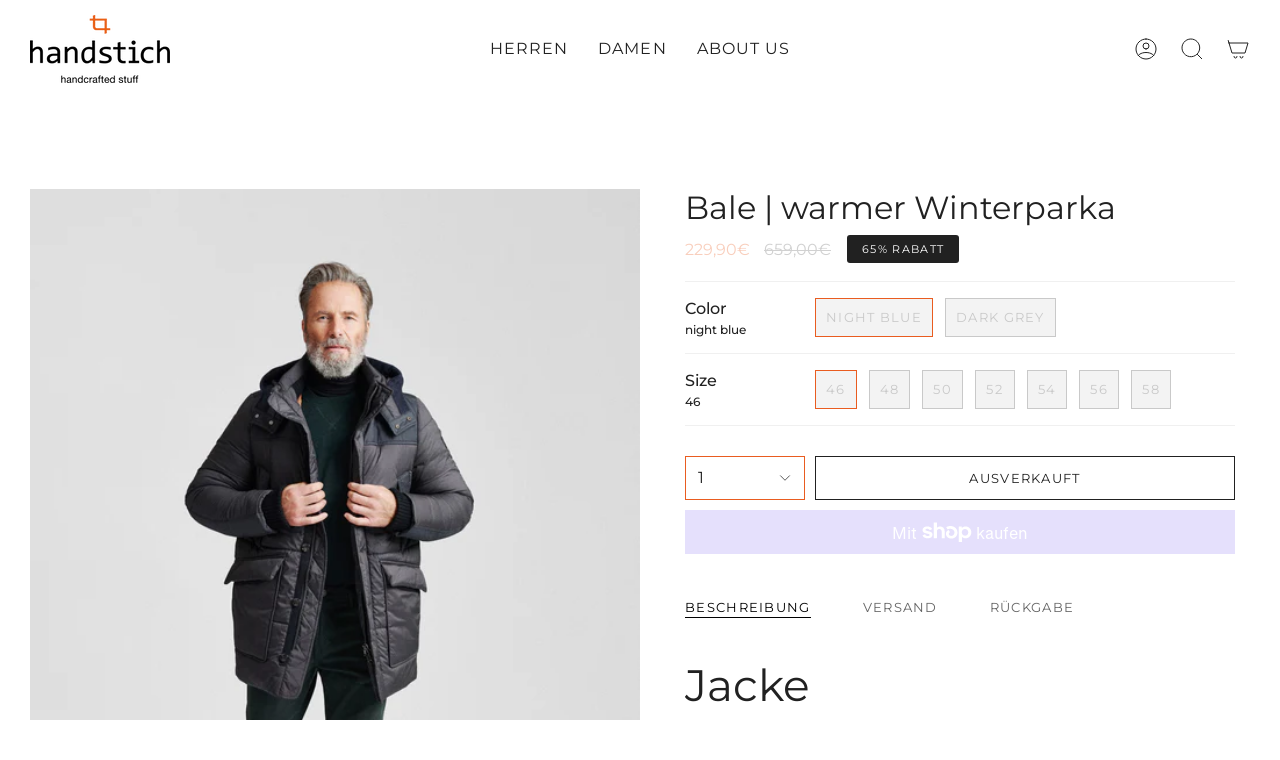

--- FILE ---
content_type: text/html; charset=utf-8
request_url: https://handstich.de/collections/herren-daunenjacken/products/bale
body_size: 29424
content:
<!doctype html>
<html class="no-js no-touch supports-no-cookies" lang="de">
<head>
<!-- Google Tag Manager -->
<script>(function(w,d,s,l,i){w[l]=w[l]||[];w[l].push({'gtm.start':
new Date().getTime(),event:'gtm.js'});var f=d.getElementsByTagName(s)[0],
j=d.createElement(s),dl=l!='dataLayer'?'&l='+l:'';j.async=true;j.src=
'https://www.googletagmanager.com/gtm.js?id='+i+dl;f.parentNode.insertBefore(j,f);
})(window,document,'script','dataLayer','GTM-PZ566TJ');</script>
<!-- End Google Tag Manager -->
  
    <meta name="google-site-verification" content="3prrR87j8DPxKhzMDb0ratfE7XRXhPtpPtzpv7A80M4" />
  
  <!-- Global site tag (gtag.js) - Google Analytics --
<script async src="https://www.googletagmanager.com/gtag/js?id=G-5D2HS1S6KG"></script>
<script>
  window.dataLayer = window.dataLayer || [];
  function gtag(){dataLayer.push(arguments);}
  gtag('js', new Date());

  gtag('config', 'G-5D2HS1S6KG');
</script>
  <!-- Global site tag (gtag.js) - Google Ads --
<script async src="https://www.googletagmanager.com/gtag/js?id=AW-709185429"></script>
<script>
  window.dataLayer = window.dataLayer || [];
  function gtag(){dataLayer.push(arguments);}
  gtag('js', new Date());

  gtag('config', 'AW-709185429');
</script>
  <!-- Event snippet for Google Shopping App Page View conversion page --
<script>
  gtag('event', 'conversion', {
      'send_to': 'AW-709185429/6BoJCLy7gKsBEJWfldIC',
      'value': 0.0
  });
</script>
  
  -->
  <script src="//d2wy8f7a9ursnm.cloudfront.net/v7/bugsnag.min.js"></script>
<script>Bugsnag.start({ apiKey: 'b91ad28d5a5112a8c03c306578b76d80', collectUserIp: false })</script>
  
    <meta charset="UTF-8">
  <meta http-equiv="X-UA-Compatible" content="IE=edge">
  <meta name="viewport" content="width=device-width, initial-scale=1.0">
  <meta name="theme-color" content="#e95c20">
  <link rel="canonical" href="https://handstich.de/products/bale">
  <link rel="preconnect" href="https://cdn.shopify.com" crossorigin>
  <!-- ======================= Broadcast Theme V3.8.0 ========================= --><link rel="preconnect" href="https://fonts.shopifycdn.com" crossorigin><link href="//handstich.de/cdn/shop/t/84/assets/theme.css?v=118905897684440014581752828607" as="style" rel="preload">
  <link href="//handstich.de/cdn/shop/t/84/assets/vendor.js?v=6861589454147949451752828607" as="script" rel="preload">
  <link href="//handstich.de/cdn/shop/t/84/assets/theme.js?v=123081907970108642581752828607" as="script" rel="preload">

    <link rel="icon" type="image/png" href="//handstich.de/cdn/shop/files/MicrosoftTeams-image.png?crop=center&height=32&v=1643118837&width=32">
  

  <!-- Title and description ================================================ -->
  
  <title>
    
    Bale | warmer Winterparka
    
    
    
      &ndash; Handstich
    
  </title>

  
    <meta name="description" content="Jacke Urbaner Parka aus sportiver Microfaser mit mattem Tailoringmaterial Logoplatzierung: Logo am oberen Arm links Vorderseite: geräumige Taschen Rückseite: gerader Saum Innen: unser Artprint vom 5-Seenland als Allover im kontrastigen Futter Maße: das Model ist 1,86m und trägt Größe 50 Material &amp;amp; Details Oberstoff">
  

  <meta property="og:site_name" content="Handstich">
<meta property="og:url" content="https://handstich.de/products/bale">
<meta property="og:title" content="Bale | warmer Winterparka">
<meta property="og:type" content="product">
<meta property="og:description" content="Jacke Urbaner Parka aus sportiver Microfaser mit mattem Tailoringmaterial Logoplatzierung: Logo am oberen Arm links Vorderseite: geräumige Taschen Rückseite: gerader Saum Innen: unser Artprint vom 5-Seenland als Allover im kontrastigen Futter Maße: das Model ist 1,86m und trägt Größe 50 Material &amp;amp; Details Oberstoff"><meta property="og:image" content="http://handstich.de/cdn/shop/files/Bale__51-2321-6201__darkgrey__HS988__skng51__m2237.jpg?v=1700057752">
  <meta property="og:image:secure_url" content="https://handstich.de/cdn/shop/files/Bale__51-2321-6201__darkgrey__HS988__skng51__m2237.jpg?v=1700057752">
  <meta property="og:image:width" content="1464">
  <meta property="og:image:height" content="2048"><meta property="og:price:amount" content="229,90">
  <meta property="og:price:currency" content="EUR"><meta name="twitter:card" content="summary_large_image">
<meta name="twitter:title" content="Bale | warmer Winterparka">
<meta name="twitter:description" content="Jacke Urbaner Parka aus sportiver Microfaser mit mattem Tailoringmaterial Logoplatzierung: Logo am oberen Arm links Vorderseite: geräumige Taschen Rückseite: gerader Saum Innen: unser Artprint vom 5-Seenland als Allover im kontrastigen Futter Maße: das Model ist 1,86m und trägt Größe 50 Material &amp;amp; Details Oberstoff">

  <!-- CSS ================================================================== -->

  <link href="//handstich.de/cdn/shop/t/84/assets/font-settings.css?v=162107985275168405281752843115" rel="stylesheet" type="text/css" media="all" />

  
<style data-shopify>

:root {--scrollbar-width: 0px;


--COLOR-VIDEO-BG: #f2f2f2;
--COLOR-BG-BRIGHTER: #f2f2f2;

--COLOR-BG: #ffffff;
--COLOR-BG-TRANSPARENT: rgba(255, 255, 255, 0);
--COLOR-BG-SECONDARY: #f7f7f7;
--COLOR-BG-RGB: 255, 255, 255;

--COLOR-TEXT-DARK: #000000;
--COLOR-TEXT: #212121;
--COLOR-TEXT-LIGHT: #646464;


/* === Opacity shades of grey ===*/
--COLOR-A5:  rgba(33, 33, 33, 0.05);
--COLOR-A10: rgba(33, 33, 33, 0.1);
--COLOR-A15: rgba(33, 33, 33, 0.15);
--COLOR-A20: rgba(33, 33, 33, 0.2);
--COLOR-A25: rgba(33, 33, 33, 0.25);
--COLOR-A30: rgba(33, 33, 33, 0.3);
--COLOR-A35: rgba(33, 33, 33, 0.35);
--COLOR-A40: rgba(33, 33, 33, 0.4);
--COLOR-A45: rgba(33, 33, 33, 0.45);
--COLOR-A50: rgba(33, 33, 33, 0.5);
--COLOR-A55: rgba(33, 33, 33, 0.55);
--COLOR-A60: rgba(33, 33, 33, 0.6);
--COLOR-A65: rgba(33, 33, 33, 0.65);
--COLOR-A70: rgba(33, 33, 33, 0.7);
--COLOR-A75: rgba(33, 33, 33, 0.75);
--COLOR-A80: rgba(33, 33, 33, 0.8);
--COLOR-A85: rgba(33, 33, 33, 0.85);
--COLOR-A90: rgba(33, 33, 33, 0.9);
--COLOR-A95: rgba(33, 33, 33, 0.95);

--COLOR-BORDER: rgb(240, 240, 240);
--COLOR-BORDER-LIGHT: #f6f6f6;
--COLOR-BORDER-HAIRLINE: #f7f7f7;
--COLOR-BORDER-DARK: #bdbdbd;/* === Bright color ===*/
--COLOR-PRIMARY: #e95c20;
--COLOR-PRIMARY-HOVER: #b53b08;
--COLOR-PRIMARY-FADE: rgba(233, 92, 32, 0.05);
--COLOR-PRIMARY-FADE-HOVER: rgba(233, 92, 32, 0.1);
--COLOR-PRIMARY-LIGHT: #ffbea3;--COLOR-PRIMARY-OPPOSITE: #ffffff;


/* === Secondary Color ===*/
--COLOR-SECONDARY: #e95c20;
--COLOR-SECONDARY-HOVER: #b53b08;
--COLOR-SECONDARY-FADE: rgba(233, 92, 32, 0.05);
--COLOR-SECONDARY-FADE-HOVER: rgba(233, 92, 32, 0.1);--COLOR-SECONDARY-OPPOSITE: #ffffff;


/* === link Color ===*/
--COLOR-LINK: #212121;
--COLOR-LINK-FADE: rgba(33, 33, 33, 0.05);
--COLOR-LINK-FADE-HOVER: rgba(33, 33, 33, 0.1);--COLOR-LINK-OPPOSITE: #ffffff;


/* === Product grid sale tags ===*/
--COLOR-SALE-BG: #212121;
--COLOR-SALE-TEXT: #ffffff;--COLOR-SALE-TEXT-SECONDARY: #212121;

/* === Product grid badges ===*/
--COLOR-BADGE-BG: #ffffff;
--COLOR-BADGE-TEXT: #212121;

/* === Product sale color ===*/
--COLOR-SALE: #e95c20;

/* === Gray background on Product grid items ===*/--filter-bg: 1.0;/* === Helper colors for form error states ===*/
--COLOR-ERROR: #721C24;
--COLOR-ERROR-BG: #F8D7DA;
--COLOR-ERROR-BORDER: #F5C6CB;



  --RADIUS: 0px;
  --RADIUS-SELECT: 0px;


--COLOR-ANNOUNCEMENT-BG: #ffffff;
--COLOR-ANNOUNCEMENT-TEXT: #ab8c52;
--COLOR-ANNOUNCEMENT-BORDER: #e6ddcb;

--COLOR-HEADER-BG: #ffffff;
--COLOR-HEADER-BG-TRANSPARENT: rgba(255, 255, 255, 0);
--COLOR-HEADER-LINK: #212121;

--COLOR-MENU-BG: #ffffff;
--COLOR-MENU-LINK: #212121;
--COLOR-SUBMENU-BG: #ffffff;
--COLOR-SUBMENU-LINK: #212121;
--COLOR-SUBMENU-TEXT-LIGHT: #646464;
--COLOR-MENU-TRANSPARENT: #ffffff;

--COLOR-FOOTER-BG: #ffffff;
--COLOR-FOOTER-TEXT: #212121;
--COLOR-FOOTER-LINK: #212121;
--COLOR-FOOTER-BORDER: #212121;

--TRANSPARENT: rgba(255, 255, 255, 0);

/* === Default overlay opacity ===*/
--overlay-opacity: 0;

/* === Custom Cursor ===*/
--ICON-ZOOM-IN: url( "//handstich.de/cdn/shop/t/84/assets/icon-zoom-in.svg?v=182473373117644429561752828607" );
--ICON-ZOOM-OUT: url( "//handstich.de/cdn/shop/t/84/assets/icon-zoom-out.svg?v=101497157853986683871752828607" );

/* === Custom Icons ===*/


  
  --ICON-ADD-BAG: url( "//handstich.de/cdn/shop/t/84/assets/icon-add-bag.svg?v=23763382405227654651752828607" );
  --ICON-ADD-CART: url( "//handstich.de/cdn/shop/t/84/assets/icon-add-cart.svg?v=3962293684743587821752828607" );
  --ICON-ARROW-LEFT: url( "//handstich.de/cdn/shop/t/84/assets/icon-arrow-left.svg?v=136066145774695772731752828607" );
  --ICON-ARROW-RIGHT: url( "//handstich.de/cdn/shop/t/84/assets/icon-arrow-right.svg?v=150928298113663093401752828607" );
  --ICON-SELECT: url("//handstich.de/cdn/shop/t/84/assets/icon-select.svg?v=167170173659852274001752828607");


--PRODUCT-GRID-ASPECT-RATIO: 140.0%;

/* === Typography ===*/
--FONT-WEIGHT-BODY: 400;
--FONT-WEIGHT-BODY-BOLD: 500;

--FONT-STACK-BODY: Montserrat, sans-serif;
--FONT-STYLE-BODY: normal;
--FONT-STYLE-BODY-ITALIC: italic;
--FONT-ADJUST-BODY: 1.0;

--FONT-WEIGHT-HEADING: 400;
--FONT-WEIGHT-HEADING-BOLD: 500;

--FONT-STACK-HEADING: Montserrat, sans-serif;
--FONT-STYLE-HEADING: normal;
--FONT-STYLE-HEADING-ITALIC: italic;
--FONT-ADJUST-HEADING: 1.15;

--FONT-STACK-NAV: Montserrat, sans-serif;
--FONT-STYLE-NAV: normal;
--FONT-STYLE-NAV-ITALIC: italic;
--FONT-ADJUST-NAV: 1.0;

--FONT-WEIGHT-NAV: 400;
--FONT-WEIGHT-NAV-BOLD: 500;

--FONT-SIZE-BASE: 1.0rem;
--FONT-SIZE-BASE-PERCENT: 1.0;

/* === Parallax ===*/
--PARALLAX-STRENGTH-MIN: 120.0%;
--PARALLAX-STRENGTH-MAX: 130.0%;--LAYOUT-OUTER: 30px;
  --LAYOUT-GUTTER: 30px;
  --LAYOUT-OUTER-MEDIUM: 30px;
  --LAYOUT-GUTTER-MEDIUM: 22px;
  --LAYOUT-OUTER-SMALL: 16px;
  --LAYOUT-GUTTER-SMALL: 16px;--base-animation-delay: 0ms;
--line-height-normal: 1.375; /* Equals to line-height: normal; */--ICON-STROKE-WIDTH: 1px;/* === Button General ===*/
--BTN-FONT-STACK: Montserrat, sans-serif;
--BTN-FONT-WEIGHT: 400;
--BTN-FONT-STYLE: normal;
--BTN-FONT-SIZE: 13px;

--BTN-LETTER-SPACING: 0.1em;
--BTN-UPPERCASE: uppercase;

/* === Button Primary ===*/
--BTN-PRIMARY-BORDER-COLOR: #212121;
--BTN-PRIMARY-BG-COLOR: #212121;
--BTN-PRIMARY-TEXT-COLOR: #ffffff;


  --BTN-PRIMARY-BG-COLOR-BRIGHTER: #3b3b3b;


/* === Button Secondary ===*/
--BTN-SECONDARY-BORDER-COLOR: #545454;
--BTN-SECONDARY-BG-COLOR: #545454;
--BTN-SECONDARY-TEXT-COLOR: #ffffff;


  --BTN-SECONDARY-BG-COLOR-BRIGHTER: #474747;


/* === Button White ===*/
--TEXT-BTN-BORDER-WHITE: #fff;
--TEXT-BTN-BG-WHITE: #fff;
--TEXT-BTN-WHITE: #000;
--TEXT-BTN-BG-WHITE-BRIGHTER: #f2f2f2;

/* === Button Black ===*/
--TEXT-BTN-BG-BLACK: #000;
--TEXT-BTN-BORDER-BLACK: #000;
--TEXT-BTN-BLACK: #fff;
--TEXT-BTN-BG-BLACK-BRIGHTER: #1a1a1a
}
</style>


  <link href="//handstich.de/cdn/shop/t/84/assets/theme.css?v=118905897684440014581752828607" rel="stylesheet" type="text/css" media="all" />

  <script>
    if (window.navigator.userAgent.indexOf('MSIE ') > 0 || window.navigator.userAgent.indexOf('Trident/') > 0) {
      document.documentElement.className = document.documentElement.className + ' ie';

      var scripts = document.getElementsByTagName('script')[0];
      var polyfill = document.createElement("script");
      polyfill.defer = true;
      polyfill.src = "//handstich.de/cdn/shop/t/84/assets/ie11.js?v=144489047535103983231752828607";

      scripts.parentNode.insertBefore(polyfill, scripts);
    } else {
      document.documentElement.className = document.documentElement.className.replace('no-js', 'js');
    }

    let root = '/';
    if (root[root.length - 1] !== '/') {
      root = root + '/';
    }

    window.theme = {
      routes: {
        root: root,
        cart: '/cart',
        cart_add_url: '/cart/add',
        product_recommendations_url: '/recommendations/products',
        predictive_search_url: '/search/suggest',
        addresses_url: '/account/addresses'
      },
      assets: {
        photoswipe: '//handstich.de/cdn/shop/t/84/assets/photoswipe.js?v=101811760775731399961752828607',
        smoothscroll: '//handstich.de/cdn/shop/t/84/assets/smoothscroll.js?v=37906625415260927261752828607',
        swatches: '//handstich.de/cdn/shop/t/84/assets/swatches.json?v=153762849283573572451752828607',
        base: "//handstich.de/cdn/shop/t/84/assets/",
      },
      strings: {
        addToCart: "Zum Warenkorb",
        soldOut: "Ausverkauft",
        from: "Von",
        preOrder: "Vorbestellung",
        sale: "Sale",
        subscription: "Abonnement",
        unavailable: "Nicht verfügbar",
        unitPrice: "Einheitspreis",
        unitPriceSeparator: "pro",
        shippingCalcSubmitButton: "Versand wird berechnet",
        shippingCalcSubmitButtonDisabled: "Berechnen …",
        selectValue: "Wert auswählen",
        selectColor: "Wähle Farbe",
        oneColor: "Farbe",
        otherColor: "Farben",
        upsellAddToCart: "Hinzufügen",
        free: "Kostenlos",
      },
      settings: {
        customerLoggedIn: null ? true : false,
        cartDrawerEnabled: true,
        enableQuickAdd: false,
        enableAnimations: true,
        transparentHeader: false,
      },
      moneyFormat: false ? "{{ amount }}€ EUR" : "{{ amount_with_comma_separator }}€",
      moneyWithoutCurrencyFormat: "{{ amount_with_comma_separator }}€",
      moneyWithCurrencyFormat: "{{ amount }}€ EUR",
      subtotal: 0,
      info: {
        name: 'broadcast'
      },
      version: '3.8.0'
    };

    if (window.performance) {
      window.performance.mark('init');
    } else {
      window.fastNetworkAndCPU = false;
    }

    const firstSectionImage = document.querySelector('.main-content > .shopify-section img');
    if (firstSectionImage) {
      firstSectionImage.setAttribute('loading', 'eager');
      firstSectionImage.setAttribute('fetchpriority', 'high');
    }
  </script>

  
    <script src="//handstich.de/cdn/shopifycloud/storefront/assets/themes_support/shopify_common-5f594365.js" defer="defer"></script>
  

  <!-- Theme Javascript ============================================================== -->
  <script src="//handstich.de/cdn/shop/t/84/assets/vendor.js?v=6861589454147949451752828607" defer="defer"></script>
  <script src="//handstich.de/cdn/shop/t/84/assets/theme.js?v=123081907970108642581752828607" defer="defer"></script><!-- Shopify app scripts =========================================================== -->

  <script>window.performance && window.performance.mark && window.performance.mark('shopify.content_for_header.start');</script><meta id="shopify-digital-wallet" name="shopify-digital-wallet" content="/5665095770/digital_wallets/dialog">
<meta name="shopify-checkout-api-token" content="3c678ca011fa960f1e6ddef258320d7c">
<meta id="in-context-paypal-metadata" data-shop-id="5665095770" data-venmo-supported="false" data-environment="production" data-locale="de_DE" data-paypal-v4="true" data-currency="EUR">
<link rel="alternate" type="application/json+oembed" href="https://handstich.de/products/bale.oembed">
<script async="async" src="/checkouts/internal/preloads.js?locale=de-DE"></script>
<link rel="preconnect" href="https://shop.app" crossorigin="anonymous">
<script async="async" src="https://shop.app/checkouts/internal/preloads.js?locale=de-DE&shop_id=5665095770" crossorigin="anonymous"></script>
<script id="apple-pay-shop-capabilities" type="application/json">{"shopId":5665095770,"countryCode":"DE","currencyCode":"EUR","merchantCapabilities":["supports3DS"],"merchantId":"gid:\/\/shopify\/Shop\/5665095770","merchantName":"Handstich","requiredBillingContactFields":["postalAddress","email"],"requiredShippingContactFields":["postalAddress","email"],"shippingType":"shipping","supportedNetworks":["visa","maestro","masterCard","amex"],"total":{"type":"pending","label":"Handstich","amount":"1.00"},"shopifyPaymentsEnabled":true,"supportsSubscriptions":true}</script>
<script id="shopify-features" type="application/json">{"accessToken":"3c678ca011fa960f1e6ddef258320d7c","betas":["rich-media-storefront-analytics"],"domain":"handstich.de","predictiveSearch":true,"shopId":5665095770,"locale":"de"}</script>
<script>var Shopify = Shopify || {};
Shopify.shop = "hand-stich.myshopify.com";
Shopify.locale = "de";
Shopify.currency = {"active":"EUR","rate":"1.0"};
Shopify.country = "DE";
Shopify.theme = {"name":"Kopie von AW24","id":174042972428,"schema_name":"Broadcast","schema_version":"3.8.0","theme_store_id":868,"role":"main"};
Shopify.theme.handle = "null";
Shopify.theme.style = {"id":null,"handle":null};
Shopify.cdnHost = "handstich.de/cdn";
Shopify.routes = Shopify.routes || {};
Shopify.routes.root = "/";</script>
<script type="module">!function(o){(o.Shopify=o.Shopify||{}).modules=!0}(window);</script>
<script>!function(o){function n(){var o=[];function n(){o.push(Array.prototype.slice.apply(arguments))}return n.q=o,n}var t=o.Shopify=o.Shopify||{};t.loadFeatures=n(),t.autoloadFeatures=n()}(window);</script>
<script>
  window.ShopifyPay = window.ShopifyPay || {};
  window.ShopifyPay.apiHost = "shop.app\/pay";
  window.ShopifyPay.redirectState = null;
</script>
<script id="shop-js-analytics" type="application/json">{"pageType":"product"}</script>
<script defer="defer" async type="module" src="//handstich.de/cdn/shopifycloud/shop-js/modules/v2/client.init-shop-cart-sync_e98Ab_XN.de.esm.js"></script>
<script defer="defer" async type="module" src="//handstich.de/cdn/shopifycloud/shop-js/modules/v2/chunk.common_Pcw9EP95.esm.js"></script>
<script defer="defer" async type="module" src="//handstich.de/cdn/shopifycloud/shop-js/modules/v2/chunk.modal_CzmY4ZhL.esm.js"></script>
<script type="module">
  await import("//handstich.de/cdn/shopifycloud/shop-js/modules/v2/client.init-shop-cart-sync_e98Ab_XN.de.esm.js");
await import("//handstich.de/cdn/shopifycloud/shop-js/modules/v2/chunk.common_Pcw9EP95.esm.js");
await import("//handstich.de/cdn/shopifycloud/shop-js/modules/v2/chunk.modal_CzmY4ZhL.esm.js");

  window.Shopify.SignInWithShop?.initShopCartSync?.({"fedCMEnabled":true,"windoidEnabled":true});

</script>
<script>
  window.Shopify = window.Shopify || {};
  if (!window.Shopify.featureAssets) window.Shopify.featureAssets = {};
  window.Shopify.featureAssets['shop-js'] = {"shop-cart-sync":["modules/v2/client.shop-cart-sync_DazCVyJ3.de.esm.js","modules/v2/chunk.common_Pcw9EP95.esm.js","modules/v2/chunk.modal_CzmY4ZhL.esm.js"],"init-fed-cm":["modules/v2/client.init-fed-cm_D0AulfmK.de.esm.js","modules/v2/chunk.common_Pcw9EP95.esm.js","modules/v2/chunk.modal_CzmY4ZhL.esm.js"],"shop-cash-offers":["modules/v2/client.shop-cash-offers_BISyWFEA.de.esm.js","modules/v2/chunk.common_Pcw9EP95.esm.js","modules/v2/chunk.modal_CzmY4ZhL.esm.js"],"shop-login-button":["modules/v2/client.shop-login-button_D_c1vx_E.de.esm.js","modules/v2/chunk.common_Pcw9EP95.esm.js","modules/v2/chunk.modal_CzmY4ZhL.esm.js"],"pay-button":["modules/v2/client.pay-button_CHADzJ4g.de.esm.js","modules/v2/chunk.common_Pcw9EP95.esm.js","modules/v2/chunk.modal_CzmY4ZhL.esm.js"],"shop-button":["modules/v2/client.shop-button_CQnD2U3v.de.esm.js","modules/v2/chunk.common_Pcw9EP95.esm.js","modules/v2/chunk.modal_CzmY4ZhL.esm.js"],"avatar":["modules/v2/client.avatar_BTnouDA3.de.esm.js"],"init-windoid":["modules/v2/client.init-windoid_CmA0-hrC.de.esm.js","modules/v2/chunk.common_Pcw9EP95.esm.js","modules/v2/chunk.modal_CzmY4ZhL.esm.js"],"init-shop-for-new-customer-accounts":["modules/v2/client.init-shop-for-new-customer-accounts_BCzC_Mib.de.esm.js","modules/v2/client.shop-login-button_D_c1vx_E.de.esm.js","modules/v2/chunk.common_Pcw9EP95.esm.js","modules/v2/chunk.modal_CzmY4ZhL.esm.js"],"init-shop-email-lookup-coordinator":["modules/v2/client.init-shop-email-lookup-coordinator_DYzOit4u.de.esm.js","modules/v2/chunk.common_Pcw9EP95.esm.js","modules/v2/chunk.modal_CzmY4ZhL.esm.js"],"init-shop-cart-sync":["modules/v2/client.init-shop-cart-sync_e98Ab_XN.de.esm.js","modules/v2/chunk.common_Pcw9EP95.esm.js","modules/v2/chunk.modal_CzmY4ZhL.esm.js"],"shop-toast-manager":["modules/v2/client.shop-toast-manager_Bc-1elH8.de.esm.js","modules/v2/chunk.common_Pcw9EP95.esm.js","modules/v2/chunk.modal_CzmY4ZhL.esm.js"],"init-customer-accounts":["modules/v2/client.init-customer-accounts_CqlRHmZs.de.esm.js","modules/v2/client.shop-login-button_D_c1vx_E.de.esm.js","modules/v2/chunk.common_Pcw9EP95.esm.js","modules/v2/chunk.modal_CzmY4ZhL.esm.js"],"init-customer-accounts-sign-up":["modules/v2/client.init-customer-accounts-sign-up_DZmBw6yB.de.esm.js","modules/v2/client.shop-login-button_D_c1vx_E.de.esm.js","modules/v2/chunk.common_Pcw9EP95.esm.js","modules/v2/chunk.modal_CzmY4ZhL.esm.js"],"shop-follow-button":["modules/v2/client.shop-follow-button_Cx-w7rSq.de.esm.js","modules/v2/chunk.common_Pcw9EP95.esm.js","modules/v2/chunk.modal_CzmY4ZhL.esm.js"],"checkout-modal":["modules/v2/client.checkout-modal_Djjmh8qM.de.esm.js","modules/v2/chunk.common_Pcw9EP95.esm.js","modules/v2/chunk.modal_CzmY4ZhL.esm.js"],"shop-login":["modules/v2/client.shop-login_DMZMgoZf.de.esm.js","modules/v2/chunk.common_Pcw9EP95.esm.js","modules/v2/chunk.modal_CzmY4ZhL.esm.js"],"lead-capture":["modules/v2/client.lead-capture_SqejaEd8.de.esm.js","modules/v2/chunk.common_Pcw9EP95.esm.js","modules/v2/chunk.modal_CzmY4ZhL.esm.js"],"payment-terms":["modules/v2/client.payment-terms_DUeEqFTJ.de.esm.js","modules/v2/chunk.common_Pcw9EP95.esm.js","modules/v2/chunk.modal_CzmY4ZhL.esm.js"]};
</script>
<script>(function() {
  var isLoaded = false;
  function asyncLoad() {
    if (isLoaded) return;
    isLoaded = true;
    var urls = ["https:\/\/cdn.weglot.com\/weglot_script_tag.js?shop=hand-stich.myshopify.com","https:\/\/chimpstatic.com\/mcjs-connected\/js\/users\/ece476a0963291b5891148978\/c30cf81822cbc8315be2e9f20.js?shop=hand-stich.myshopify.com","https:\/\/instafeed.nfcube.com\/cdn\/50ed4e419cf0e4915df2c4b7fea81e03.js?shop=hand-stich.myshopify.com"];
    for (var i = 0; i < urls.length; i++) {
      var s = document.createElement('script');
      s.type = 'text/javascript';
      s.async = true;
      s.src = urls[i];
      var x = document.getElementsByTagName('script')[0];
      x.parentNode.insertBefore(s, x);
    }
  };
  if(window.attachEvent) {
    window.attachEvent('onload', asyncLoad);
  } else {
    window.addEventListener('load', asyncLoad, false);
  }
})();</script>
<script id="__st">var __st={"a":5665095770,"offset":3600,"reqid":"0b203c36-41ec-4230-833a-4dca00cd1338-1769148602","pageurl":"handstich.de\/collections\/herren-daunenjacken\/products\/bale","u":"ef51cb09c4b7","p":"product","rtyp":"product","rid":8415053447436};</script>
<script>window.ShopifyPaypalV4VisibilityTracking = true;</script>
<script id="form-persister">!function(){'use strict';const t='contact',e='new_comment',n=[[t,t],['blogs',e],['comments',e],[t,'customer']],o='password',r='form_key',c=['recaptcha-v3-token','g-recaptcha-response','h-captcha-response',o],s=()=>{try{return window.sessionStorage}catch{return}},i='__shopify_v',u=t=>t.elements[r],a=function(){const t=[...n].map((([t,e])=>`form[action*='/${t}']:not([data-nocaptcha='true']) input[name='form_type'][value='${e}']`)).join(',');var e;return e=t,()=>e?[...document.querySelectorAll(e)].map((t=>t.form)):[]}();function m(t){const e=u(t);a().includes(t)&&(!e||!e.value)&&function(t){try{if(!s())return;!function(t){const e=s();if(!e)return;const n=u(t);if(!n)return;const o=n.value;o&&e.removeItem(o)}(t);const e=Array.from(Array(32),(()=>Math.random().toString(36)[2])).join('');!function(t,e){u(t)||t.append(Object.assign(document.createElement('input'),{type:'hidden',name:r})),t.elements[r].value=e}(t,e),function(t,e){const n=s();if(!n)return;const r=[...t.querySelectorAll(`input[type='${o}']`)].map((({name:t})=>t)),u=[...c,...r],a={};for(const[o,c]of new FormData(t).entries())u.includes(o)||(a[o]=c);n.setItem(e,JSON.stringify({[i]:1,action:t.action,data:a}))}(t,e)}catch(e){console.error('failed to persist form',e)}}(t)}const f=t=>{if('true'===t.dataset.persistBound)return;const e=function(t,e){const n=function(t){return'function'==typeof t.submit?t.submit:HTMLFormElement.prototype.submit}(t).bind(t);return function(){let t;return()=>{t||(t=!0,(()=>{try{e(),n()}catch(t){(t=>{console.error('form submit failed',t)})(t)}})(),setTimeout((()=>t=!1),250))}}()}(t,(()=>{m(t)}));!function(t,e){if('function'==typeof t.submit&&'function'==typeof e)try{t.submit=e}catch{}}(t,e),t.addEventListener('submit',(t=>{t.preventDefault(),e()})),t.dataset.persistBound='true'};!function(){function t(t){const e=(t=>{const e=t.target;return e instanceof HTMLFormElement?e:e&&e.form})(t);e&&m(e)}document.addEventListener('submit',t),document.addEventListener('DOMContentLoaded',(()=>{const e=a();for(const t of e)f(t);var n;n=document.body,new window.MutationObserver((t=>{for(const e of t)if('childList'===e.type&&e.addedNodes.length)for(const t of e.addedNodes)1===t.nodeType&&'FORM'===t.tagName&&a().includes(t)&&f(t)})).observe(n,{childList:!0,subtree:!0,attributes:!1}),document.removeEventListener('submit',t)}))}()}();</script>
<script integrity="sha256-4kQ18oKyAcykRKYeNunJcIwy7WH5gtpwJnB7kiuLZ1E=" data-source-attribution="shopify.loadfeatures" defer="defer" src="//handstich.de/cdn/shopifycloud/storefront/assets/storefront/load_feature-a0a9edcb.js" crossorigin="anonymous"></script>
<script crossorigin="anonymous" defer="defer" src="//handstich.de/cdn/shopifycloud/storefront/assets/shopify_pay/storefront-65b4c6d7.js?v=20250812"></script>
<script data-source-attribution="shopify.dynamic_checkout.dynamic.init">var Shopify=Shopify||{};Shopify.PaymentButton=Shopify.PaymentButton||{isStorefrontPortableWallets:!0,init:function(){window.Shopify.PaymentButton.init=function(){};var t=document.createElement("script");t.src="https://handstich.de/cdn/shopifycloud/portable-wallets/latest/portable-wallets.de.js",t.type="module",document.head.appendChild(t)}};
</script>
<script data-source-attribution="shopify.dynamic_checkout.buyer_consent">
  function portableWalletsHideBuyerConsent(e){var t=document.getElementById("shopify-buyer-consent"),n=document.getElementById("shopify-subscription-policy-button");t&&n&&(t.classList.add("hidden"),t.setAttribute("aria-hidden","true"),n.removeEventListener("click",e))}function portableWalletsShowBuyerConsent(e){var t=document.getElementById("shopify-buyer-consent"),n=document.getElementById("shopify-subscription-policy-button");t&&n&&(t.classList.remove("hidden"),t.removeAttribute("aria-hidden"),n.addEventListener("click",e))}window.Shopify?.PaymentButton&&(window.Shopify.PaymentButton.hideBuyerConsent=portableWalletsHideBuyerConsent,window.Shopify.PaymentButton.showBuyerConsent=portableWalletsShowBuyerConsent);
</script>
<script>
  function portableWalletsCleanup(e){e&&e.src&&console.error("Failed to load portable wallets script "+e.src);var t=document.querySelectorAll("shopify-accelerated-checkout .shopify-payment-button__skeleton, shopify-accelerated-checkout-cart .wallet-cart-button__skeleton"),e=document.getElementById("shopify-buyer-consent");for(let e=0;e<t.length;e++)t[e].remove();e&&e.remove()}function portableWalletsNotLoadedAsModule(e){e instanceof ErrorEvent&&"string"==typeof e.message&&e.message.includes("import.meta")&&"string"==typeof e.filename&&e.filename.includes("portable-wallets")&&(window.removeEventListener("error",portableWalletsNotLoadedAsModule),window.Shopify.PaymentButton.failedToLoad=e,"loading"===document.readyState?document.addEventListener("DOMContentLoaded",window.Shopify.PaymentButton.init):window.Shopify.PaymentButton.init())}window.addEventListener("error",portableWalletsNotLoadedAsModule);
</script>

<script type="module" src="https://handstich.de/cdn/shopifycloud/portable-wallets/latest/portable-wallets.de.js" onError="portableWalletsCleanup(this)" crossorigin="anonymous"></script>
<script nomodule>
  document.addEventListener("DOMContentLoaded", portableWalletsCleanup);
</script>

<link id="shopify-accelerated-checkout-styles" rel="stylesheet" media="screen" href="https://handstich.de/cdn/shopifycloud/portable-wallets/latest/accelerated-checkout-backwards-compat.css" crossorigin="anonymous">
<style id="shopify-accelerated-checkout-cart">
        #shopify-buyer-consent {
  margin-top: 1em;
  display: inline-block;
  width: 100%;
}

#shopify-buyer-consent.hidden {
  display: none;
}

#shopify-subscription-policy-button {
  background: none;
  border: none;
  padding: 0;
  text-decoration: underline;
  font-size: inherit;
  cursor: pointer;
}

#shopify-subscription-policy-button::before {
  box-shadow: none;
}

      </style>

<script>window.performance && window.performance.mark && window.performance.mark('shopify.content_for_header.end');</script>
<link rel="alternate" hreflang="en" href="https://handstich.de/products/bale">
  <link rel="alternate" hreflang="ru" href="https://handstich.de/products/bale">
<script type="text/javascript" src="https://cdn.weglot.com/weglot.min.js"></script>
<script>
    Weglot.initialize({
        api_key: 'wg_2379cbbb562540b01aa0d9e3d702b9e78'
    });
</script>
<link href="https://monorail-edge.shopifysvc.com" rel="dns-prefetch">
<script>(function(){if ("sendBeacon" in navigator && "performance" in window) {try {var session_token_from_headers = performance.getEntriesByType('navigation')[0].serverTiming.find(x => x.name == '_s').description;} catch {var session_token_from_headers = undefined;}var session_cookie_matches = document.cookie.match(/_shopify_s=([^;]*)/);var session_token_from_cookie = session_cookie_matches && session_cookie_matches.length === 2 ? session_cookie_matches[1] : "";var session_token = session_token_from_headers || session_token_from_cookie || "";function handle_abandonment_event(e) {var entries = performance.getEntries().filter(function(entry) {return /monorail-edge.shopifysvc.com/.test(entry.name);});if (!window.abandonment_tracked && entries.length === 0) {window.abandonment_tracked = true;var currentMs = Date.now();var navigation_start = performance.timing.navigationStart;var payload = {shop_id: 5665095770,url: window.location.href,navigation_start,duration: currentMs - navigation_start,session_token,page_type: "product"};window.navigator.sendBeacon("https://monorail-edge.shopifysvc.com/v1/produce", JSON.stringify({schema_id: "online_store_buyer_site_abandonment/1.1",payload: payload,metadata: {event_created_at_ms: currentMs,event_sent_at_ms: currentMs}}));}}window.addEventListener('pagehide', handle_abandonment_event);}}());</script>
<script id="web-pixels-manager-setup">(function e(e,d,r,n,o){if(void 0===o&&(o={}),!Boolean(null===(a=null===(i=window.Shopify)||void 0===i?void 0:i.analytics)||void 0===a?void 0:a.replayQueue)){var i,a;window.Shopify=window.Shopify||{};var t=window.Shopify;t.analytics=t.analytics||{};var s=t.analytics;s.replayQueue=[],s.publish=function(e,d,r){return s.replayQueue.push([e,d,r]),!0};try{self.performance.mark("wpm:start")}catch(e){}var l=function(){var e={modern:/Edge?\/(1{2}[4-9]|1[2-9]\d|[2-9]\d{2}|\d{4,})\.\d+(\.\d+|)|Firefox\/(1{2}[4-9]|1[2-9]\d|[2-9]\d{2}|\d{4,})\.\d+(\.\d+|)|Chrom(ium|e)\/(9{2}|\d{3,})\.\d+(\.\d+|)|(Maci|X1{2}).+ Version\/(15\.\d+|(1[6-9]|[2-9]\d|\d{3,})\.\d+)([,.]\d+|)( \(\w+\)|)( Mobile\/\w+|) Safari\/|Chrome.+OPR\/(9{2}|\d{3,})\.\d+\.\d+|(CPU[ +]OS|iPhone[ +]OS|CPU[ +]iPhone|CPU IPhone OS|CPU iPad OS)[ +]+(15[._]\d+|(1[6-9]|[2-9]\d|\d{3,})[._]\d+)([._]\d+|)|Android:?[ /-](13[3-9]|1[4-9]\d|[2-9]\d{2}|\d{4,})(\.\d+|)(\.\d+|)|Android.+Firefox\/(13[5-9]|1[4-9]\d|[2-9]\d{2}|\d{4,})\.\d+(\.\d+|)|Android.+Chrom(ium|e)\/(13[3-9]|1[4-9]\d|[2-9]\d{2}|\d{4,})\.\d+(\.\d+|)|SamsungBrowser\/([2-9]\d|\d{3,})\.\d+/,legacy:/Edge?\/(1[6-9]|[2-9]\d|\d{3,})\.\d+(\.\d+|)|Firefox\/(5[4-9]|[6-9]\d|\d{3,})\.\d+(\.\d+|)|Chrom(ium|e)\/(5[1-9]|[6-9]\d|\d{3,})\.\d+(\.\d+|)([\d.]+$|.*Safari\/(?![\d.]+ Edge\/[\d.]+$))|(Maci|X1{2}).+ Version\/(10\.\d+|(1[1-9]|[2-9]\d|\d{3,})\.\d+)([,.]\d+|)( \(\w+\)|)( Mobile\/\w+|) Safari\/|Chrome.+OPR\/(3[89]|[4-9]\d|\d{3,})\.\d+\.\d+|(CPU[ +]OS|iPhone[ +]OS|CPU[ +]iPhone|CPU IPhone OS|CPU iPad OS)[ +]+(10[._]\d+|(1[1-9]|[2-9]\d|\d{3,})[._]\d+)([._]\d+|)|Android:?[ /-](13[3-9]|1[4-9]\d|[2-9]\d{2}|\d{4,})(\.\d+|)(\.\d+|)|Mobile Safari.+OPR\/([89]\d|\d{3,})\.\d+\.\d+|Android.+Firefox\/(13[5-9]|1[4-9]\d|[2-9]\d{2}|\d{4,})\.\d+(\.\d+|)|Android.+Chrom(ium|e)\/(13[3-9]|1[4-9]\d|[2-9]\d{2}|\d{4,})\.\d+(\.\d+|)|Android.+(UC? ?Browser|UCWEB|U3)[ /]?(15\.([5-9]|\d{2,})|(1[6-9]|[2-9]\d|\d{3,})\.\d+)\.\d+|SamsungBrowser\/(5\.\d+|([6-9]|\d{2,})\.\d+)|Android.+MQ{2}Browser\/(14(\.(9|\d{2,})|)|(1[5-9]|[2-9]\d|\d{3,})(\.\d+|))(\.\d+|)|K[Aa][Ii]OS\/(3\.\d+|([4-9]|\d{2,})\.\d+)(\.\d+|)/},d=e.modern,r=e.legacy,n=navigator.userAgent;return n.match(d)?"modern":n.match(r)?"legacy":"unknown"}(),u="modern"===l?"modern":"legacy",c=(null!=n?n:{modern:"",legacy:""})[u],f=function(e){return[e.baseUrl,"/wpm","/b",e.hashVersion,"modern"===e.buildTarget?"m":"l",".js"].join("")}({baseUrl:d,hashVersion:r,buildTarget:u}),m=function(e){var d=e.version,r=e.bundleTarget,n=e.surface,o=e.pageUrl,i=e.monorailEndpoint;return{emit:function(e){var a=e.status,t=e.errorMsg,s=(new Date).getTime(),l=JSON.stringify({metadata:{event_sent_at_ms:s},events:[{schema_id:"web_pixels_manager_load/3.1",payload:{version:d,bundle_target:r,page_url:o,status:a,surface:n,error_msg:t},metadata:{event_created_at_ms:s}}]});if(!i)return console&&console.warn&&console.warn("[Web Pixels Manager] No Monorail endpoint provided, skipping logging."),!1;try{return self.navigator.sendBeacon.bind(self.navigator)(i,l)}catch(e){}var u=new XMLHttpRequest;try{return u.open("POST",i,!0),u.setRequestHeader("Content-Type","text/plain"),u.send(l),!0}catch(e){return console&&console.warn&&console.warn("[Web Pixels Manager] Got an unhandled error while logging to Monorail."),!1}}}}({version:r,bundleTarget:l,surface:e.surface,pageUrl:self.location.href,monorailEndpoint:e.monorailEndpoint});try{o.browserTarget=l,function(e){var d=e.src,r=e.async,n=void 0===r||r,o=e.onload,i=e.onerror,a=e.sri,t=e.scriptDataAttributes,s=void 0===t?{}:t,l=document.createElement("script"),u=document.querySelector("head"),c=document.querySelector("body");if(l.async=n,l.src=d,a&&(l.integrity=a,l.crossOrigin="anonymous"),s)for(var f in s)if(Object.prototype.hasOwnProperty.call(s,f))try{l.dataset[f]=s[f]}catch(e){}if(o&&l.addEventListener("load",o),i&&l.addEventListener("error",i),u)u.appendChild(l);else{if(!c)throw new Error("Did not find a head or body element to append the script");c.appendChild(l)}}({src:f,async:!0,onload:function(){if(!function(){var e,d;return Boolean(null===(d=null===(e=window.Shopify)||void 0===e?void 0:e.analytics)||void 0===d?void 0:d.initialized)}()){var d=window.webPixelsManager.init(e)||void 0;if(d){var r=window.Shopify.analytics;r.replayQueue.forEach((function(e){var r=e[0],n=e[1],o=e[2];d.publishCustomEvent(r,n,o)})),r.replayQueue=[],r.publish=d.publishCustomEvent,r.visitor=d.visitor,r.initialized=!0}}},onerror:function(){return m.emit({status:"failed",errorMsg:"".concat(f," has failed to load")})},sri:function(e){var d=/^sha384-[A-Za-z0-9+/=]+$/;return"string"==typeof e&&d.test(e)}(c)?c:"",scriptDataAttributes:o}),m.emit({status:"loading"})}catch(e){m.emit({status:"failed",errorMsg:(null==e?void 0:e.message)||"Unknown error"})}}})({shopId: 5665095770,storefrontBaseUrl: "https://handstich.de",extensionsBaseUrl: "https://extensions.shopifycdn.com/cdn/shopifycloud/web-pixels-manager",monorailEndpoint: "https://monorail-edge.shopifysvc.com/unstable/produce_batch",surface: "storefront-renderer",enabledBetaFlags: ["2dca8a86"],webPixelsConfigList: [{"id":"969146636","configuration":"{\"config\":\"{\\\"pixel_id\\\":\\\"G-5D2HS1S6KG\\\",\\\"target_country\\\":\\\"DE\\\",\\\"gtag_events\\\":[{\\\"type\\\":\\\"begin_checkout\\\",\\\"action_label\\\":\\\"G-5D2HS1S6KG\\\"},{\\\"type\\\":\\\"search\\\",\\\"action_label\\\":\\\"G-5D2HS1S6KG\\\"},{\\\"type\\\":\\\"view_item\\\",\\\"action_label\\\":[\\\"G-5D2HS1S6KG\\\",\\\"MC-Q0SL23TQVS\\\"]},{\\\"type\\\":\\\"purchase\\\",\\\"action_label\\\":[\\\"G-5D2HS1S6KG\\\",\\\"MC-Q0SL23TQVS\\\"]},{\\\"type\\\":\\\"page_view\\\",\\\"action_label\\\":[\\\"G-5D2HS1S6KG\\\",\\\"MC-Q0SL23TQVS\\\"]},{\\\"type\\\":\\\"add_payment_info\\\",\\\"action_label\\\":\\\"G-5D2HS1S6KG\\\"},{\\\"type\\\":\\\"add_to_cart\\\",\\\"action_label\\\":\\\"G-5D2HS1S6KG\\\"}],\\\"enable_monitoring_mode\\\":false}\"}","eventPayloadVersion":"v1","runtimeContext":"OPEN","scriptVersion":"b2a88bafab3e21179ed38636efcd8a93","type":"APP","apiClientId":1780363,"privacyPurposes":[],"dataSharingAdjustments":{"protectedCustomerApprovalScopes":["read_customer_address","read_customer_email","read_customer_name","read_customer_personal_data","read_customer_phone"]}},{"id":"276332812","configuration":"{\"pixel_id\":\"953491558322878\",\"pixel_type\":\"facebook_pixel\",\"metaapp_system_user_token\":\"-\"}","eventPayloadVersion":"v1","runtimeContext":"OPEN","scriptVersion":"ca16bc87fe92b6042fbaa3acc2fbdaa6","type":"APP","apiClientId":2329312,"privacyPurposes":["ANALYTICS","MARKETING","SALE_OF_DATA"],"dataSharingAdjustments":{"protectedCustomerApprovalScopes":["read_customer_address","read_customer_email","read_customer_name","read_customer_personal_data","read_customer_phone"]}},{"id":"144081164","configuration":"{\"tagID\":\"2613213400351\"}","eventPayloadVersion":"v1","runtimeContext":"STRICT","scriptVersion":"18031546ee651571ed29edbe71a3550b","type":"APP","apiClientId":3009811,"privacyPurposes":["ANALYTICS","MARKETING","SALE_OF_DATA"],"dataSharingAdjustments":{"protectedCustomerApprovalScopes":["read_customer_address","read_customer_email","read_customer_name","read_customer_personal_data","read_customer_phone"]}},{"id":"161448204","eventPayloadVersion":"v1","runtimeContext":"LAX","scriptVersion":"1","type":"CUSTOM","privacyPurposes":["MARKETING"],"name":"Meta pixel (migrated)"},{"id":"shopify-app-pixel","configuration":"{}","eventPayloadVersion":"v1","runtimeContext":"STRICT","scriptVersion":"0450","apiClientId":"shopify-pixel","type":"APP","privacyPurposes":["ANALYTICS","MARKETING"]},{"id":"shopify-custom-pixel","eventPayloadVersion":"v1","runtimeContext":"LAX","scriptVersion":"0450","apiClientId":"shopify-pixel","type":"CUSTOM","privacyPurposes":["ANALYTICS","MARKETING"]}],isMerchantRequest: false,initData: {"shop":{"name":"Handstich","paymentSettings":{"currencyCode":"EUR"},"myshopifyDomain":"hand-stich.myshopify.com","countryCode":"DE","storefrontUrl":"https:\/\/handstich.de"},"customer":null,"cart":null,"checkout":null,"productVariants":[{"price":{"amount":229.9,"currencyCode":"EUR"},"product":{"title":"Bale | warmer Winterparka","vendor":"handstich","id":"8415053447436","untranslatedTitle":"Bale | warmer Winterparka","url":"\/products\/bale","type":"Jacke"},"id":"44559419277580","image":{"src":"\/\/handstich.de\/cdn\/shop\/files\/Bale__51-2321-6201__nightblue__HS671__skng51__p1943_1.jpg?v=1698322232"},"sku":"51 2321 6201:HS 671:46","title":"night blue \/ 46","untranslatedTitle":"night blue \/ 46"},{"price":{"amount":229.9,"currencyCode":"EUR"},"product":{"title":"Bale | warmer Winterparka","vendor":"handstich","id":"8415053447436","untranslatedTitle":"Bale | warmer Winterparka","url":"\/products\/bale","type":"Jacke"},"id":"44559419310348","image":{"src":"\/\/handstich.de\/cdn\/shop\/files\/Bale__51-2321-6201__nightblue__HS671__skng51__p1943_1.jpg?v=1698322232"},"sku":"51 2321 6201:HS 671:48","title":"night blue \/ 48","untranslatedTitle":"night blue \/ 48"},{"price":{"amount":229.9,"currencyCode":"EUR"},"product":{"title":"Bale | warmer Winterparka","vendor":"handstich","id":"8415053447436","untranslatedTitle":"Bale | warmer Winterparka","url":"\/products\/bale","type":"Jacke"},"id":"44559419343116","image":{"src":"\/\/handstich.de\/cdn\/shop\/files\/Bale__51-2321-6201__nightblue__HS671__skng51__p1943_1.jpg?v=1698322232"},"sku":"51 2321 6201:HS 671:50","title":"night blue \/ 50","untranslatedTitle":"night blue \/ 50"},{"price":{"amount":229.9,"currencyCode":"EUR"},"product":{"title":"Bale | warmer Winterparka","vendor":"handstich","id":"8415053447436","untranslatedTitle":"Bale | warmer Winterparka","url":"\/products\/bale","type":"Jacke"},"id":"44559419375884","image":{"src":"\/\/handstich.de\/cdn\/shop\/files\/Bale__51-2321-6201__nightblue__HS671__skng51__p1943_1.jpg?v=1698322232"},"sku":"51 2321 6201:HS 671:52","title":"night blue \/ 52","untranslatedTitle":"night blue \/ 52"},{"price":{"amount":229.9,"currencyCode":"EUR"},"product":{"title":"Bale | warmer Winterparka","vendor":"handstich","id":"8415053447436","untranslatedTitle":"Bale | warmer Winterparka","url":"\/products\/bale","type":"Jacke"},"id":"44559419408652","image":{"src":"\/\/handstich.de\/cdn\/shop\/files\/Bale__51-2321-6201__nightblue__HS671__skng51__p1943_1.jpg?v=1698322232"},"sku":"51 2321 6201:HS 671:54","title":"night blue \/ 54","untranslatedTitle":"night blue \/ 54"},{"price":{"amount":229.9,"currencyCode":"EUR"},"product":{"title":"Bale | warmer Winterparka","vendor":"handstich","id":"8415053447436","untranslatedTitle":"Bale | warmer Winterparka","url":"\/products\/bale","type":"Jacke"},"id":"44559419441420","image":{"src":"\/\/handstich.de\/cdn\/shop\/files\/Bale__51-2321-6201__nightblue__HS671__skng51__p1943_1.jpg?v=1698322232"},"sku":"51 2321 6201:HS 671:56","title":"night blue \/ 56","untranslatedTitle":"night blue \/ 56"},{"price":{"amount":229.9,"currencyCode":"EUR"},"product":{"title":"Bale | warmer Winterparka","vendor":"handstich","id":"8415053447436","untranslatedTitle":"Bale | warmer Winterparka","url":"\/products\/bale","type":"Jacke"},"id":"44559419474188","image":{"src":"\/\/handstich.de\/cdn\/shop\/files\/Bale__51-2321-6201__nightblue__HS671__skng51__p1943_1.jpg?v=1698322232"},"sku":"51 2321 6201:HS 671:58","title":"night blue \/ 58","untranslatedTitle":"night blue \/ 58"},{"price":{"amount":229.9,"currencyCode":"EUR"},"product":{"title":"Bale | warmer Winterparka","vendor":"handstich","id":"8415053447436","untranslatedTitle":"Bale | warmer Winterparka","url":"\/products\/bale","type":"Jacke"},"id":"44559419506956","image":{"src":"\/\/handstich.de\/cdn\/shop\/files\/Bale__51-2321-6201__darkgrey__HS988__skng51__p1943.jpg?v=1700057752"},"sku":"51 2321 6201:HS 988:46","title":"dark grey \/ 46","untranslatedTitle":"dark grey \/ 46"},{"price":{"amount":229.9,"currencyCode":"EUR"},"product":{"title":"Bale | warmer Winterparka","vendor":"handstich","id":"8415053447436","untranslatedTitle":"Bale | warmer Winterparka","url":"\/products\/bale","type":"Jacke"},"id":"44559419539724","image":{"src":"\/\/handstich.de\/cdn\/shop\/files\/Bale__51-2321-6201__darkgrey__HS988__skng51__p1943.jpg?v=1700057752"},"sku":"51 2321 6201:HS 988:48","title":"dark grey \/ 48","untranslatedTitle":"dark grey \/ 48"},{"price":{"amount":229.9,"currencyCode":"EUR"},"product":{"title":"Bale | warmer Winterparka","vendor":"handstich","id":"8415053447436","untranslatedTitle":"Bale | warmer Winterparka","url":"\/products\/bale","type":"Jacke"},"id":"44559419572492","image":{"src":"\/\/handstich.de\/cdn\/shop\/files\/Bale__51-2321-6201__darkgrey__HS988__skng51__p1943.jpg?v=1700057752"},"sku":"51 2321 6201:HS 988:50","title":"dark grey \/ 50","untranslatedTitle":"dark grey \/ 50"},{"price":{"amount":229.9,"currencyCode":"EUR"},"product":{"title":"Bale | warmer Winterparka","vendor":"handstich","id":"8415053447436","untranslatedTitle":"Bale | warmer Winterparka","url":"\/products\/bale","type":"Jacke"},"id":"44559419605260","image":{"src":"\/\/handstich.de\/cdn\/shop\/files\/Bale__51-2321-6201__darkgrey__HS988__skng51__p1943.jpg?v=1700057752"},"sku":"51 2321 6201:HS 988:52","title":"dark grey \/ 52","untranslatedTitle":"dark grey \/ 52"},{"price":{"amount":229.9,"currencyCode":"EUR"},"product":{"title":"Bale | warmer Winterparka","vendor":"handstich","id":"8415053447436","untranslatedTitle":"Bale | warmer Winterparka","url":"\/products\/bale","type":"Jacke"},"id":"44559419638028","image":{"src":"\/\/handstich.de\/cdn\/shop\/files\/Bale__51-2321-6201__darkgrey__HS988__skng51__p1943.jpg?v=1700057752"},"sku":"51 2321 6201:HS 988:54","title":"dark grey \/ 54","untranslatedTitle":"dark grey \/ 54"},{"price":{"amount":229.9,"currencyCode":"EUR"},"product":{"title":"Bale | warmer Winterparka","vendor":"handstich","id":"8415053447436","untranslatedTitle":"Bale | warmer Winterparka","url":"\/products\/bale","type":"Jacke"},"id":"44559419670796","image":{"src":"\/\/handstich.de\/cdn\/shop\/files\/Bale__51-2321-6201__darkgrey__HS988__skng51__p1943.jpg?v=1700057752"},"sku":"51 2321 6201:HS 988:56","title":"dark grey \/ 56","untranslatedTitle":"dark grey \/ 56"},{"price":{"amount":229.9,"currencyCode":"EUR"},"product":{"title":"Bale | warmer Winterparka","vendor":"handstich","id":"8415053447436","untranslatedTitle":"Bale | warmer Winterparka","url":"\/products\/bale","type":"Jacke"},"id":"44559419703564","image":{"src":"\/\/handstich.de\/cdn\/shop\/files\/Bale__51-2321-6201__darkgrey__HS988__skng51__p1943.jpg?v=1700057752"},"sku":"51 2321 6201:HS 988:58","title":"dark grey \/ 58","untranslatedTitle":"dark grey \/ 58"}],"purchasingCompany":null},},"https://handstich.de/cdn","fcfee988w5aeb613cpc8e4bc33m6693e112",{"modern":"","legacy":""},{"shopId":"5665095770","storefrontBaseUrl":"https:\/\/handstich.de","extensionBaseUrl":"https:\/\/extensions.shopifycdn.com\/cdn\/shopifycloud\/web-pixels-manager","surface":"storefront-renderer","enabledBetaFlags":"[\"2dca8a86\"]","isMerchantRequest":"false","hashVersion":"fcfee988w5aeb613cpc8e4bc33m6693e112","publish":"custom","events":"[[\"page_viewed\",{}],[\"product_viewed\",{\"productVariant\":{\"price\":{\"amount\":229.9,\"currencyCode\":\"EUR\"},\"product\":{\"title\":\"Bale | warmer Winterparka\",\"vendor\":\"handstich\",\"id\":\"8415053447436\",\"untranslatedTitle\":\"Bale | warmer Winterparka\",\"url\":\"\/products\/bale\",\"type\":\"Jacke\"},\"id\":\"44559419277580\",\"image\":{\"src\":\"\/\/handstich.de\/cdn\/shop\/files\/Bale__51-2321-6201__nightblue__HS671__skng51__p1943_1.jpg?v=1698322232\"},\"sku\":\"51 2321 6201:HS 671:46\",\"title\":\"night blue \/ 46\",\"untranslatedTitle\":\"night blue \/ 46\"}}]]"});</script><script>
  window.ShopifyAnalytics = window.ShopifyAnalytics || {};
  window.ShopifyAnalytics.meta = window.ShopifyAnalytics.meta || {};
  window.ShopifyAnalytics.meta.currency = 'EUR';
  var meta = {"product":{"id":8415053447436,"gid":"gid:\/\/shopify\/Product\/8415053447436","vendor":"handstich","type":"Jacke","handle":"bale","variants":[{"id":44559419277580,"price":22990,"name":"Bale | warmer Winterparka - night blue \/ 46","public_title":"night blue \/ 46","sku":"51 2321 6201:HS 671:46"},{"id":44559419310348,"price":22990,"name":"Bale | warmer Winterparka - night blue \/ 48","public_title":"night blue \/ 48","sku":"51 2321 6201:HS 671:48"},{"id":44559419343116,"price":22990,"name":"Bale | warmer Winterparka - night blue \/ 50","public_title":"night blue \/ 50","sku":"51 2321 6201:HS 671:50"},{"id":44559419375884,"price":22990,"name":"Bale | warmer Winterparka - night blue \/ 52","public_title":"night blue \/ 52","sku":"51 2321 6201:HS 671:52"},{"id":44559419408652,"price":22990,"name":"Bale | warmer Winterparka - night blue \/ 54","public_title":"night blue \/ 54","sku":"51 2321 6201:HS 671:54"},{"id":44559419441420,"price":22990,"name":"Bale | warmer Winterparka - night blue \/ 56","public_title":"night blue \/ 56","sku":"51 2321 6201:HS 671:56"},{"id":44559419474188,"price":22990,"name":"Bale | warmer Winterparka - night blue \/ 58","public_title":"night blue \/ 58","sku":"51 2321 6201:HS 671:58"},{"id":44559419506956,"price":22990,"name":"Bale | warmer Winterparka - dark grey \/ 46","public_title":"dark grey \/ 46","sku":"51 2321 6201:HS 988:46"},{"id":44559419539724,"price":22990,"name":"Bale | warmer Winterparka - dark grey \/ 48","public_title":"dark grey \/ 48","sku":"51 2321 6201:HS 988:48"},{"id":44559419572492,"price":22990,"name":"Bale | warmer Winterparka - dark grey \/ 50","public_title":"dark grey \/ 50","sku":"51 2321 6201:HS 988:50"},{"id":44559419605260,"price":22990,"name":"Bale | warmer Winterparka - dark grey \/ 52","public_title":"dark grey \/ 52","sku":"51 2321 6201:HS 988:52"},{"id":44559419638028,"price":22990,"name":"Bale | warmer Winterparka - dark grey \/ 54","public_title":"dark grey \/ 54","sku":"51 2321 6201:HS 988:54"},{"id":44559419670796,"price":22990,"name":"Bale | warmer Winterparka - dark grey \/ 56","public_title":"dark grey \/ 56","sku":"51 2321 6201:HS 988:56"},{"id":44559419703564,"price":22990,"name":"Bale | warmer Winterparka - dark grey \/ 58","public_title":"dark grey \/ 58","sku":"51 2321 6201:HS 988:58"}],"remote":false},"page":{"pageType":"product","resourceType":"product","resourceId":8415053447436,"requestId":"0b203c36-41ec-4230-833a-4dca00cd1338-1769148602"}};
  for (var attr in meta) {
    window.ShopifyAnalytics.meta[attr] = meta[attr];
  }
</script>
<script class="analytics">
  (function () {
    var customDocumentWrite = function(content) {
      var jquery = null;

      if (window.jQuery) {
        jquery = window.jQuery;
      } else if (window.Checkout && window.Checkout.$) {
        jquery = window.Checkout.$;
      }

      if (jquery) {
        jquery('body').append(content);
      }
    };

    var hasLoggedConversion = function(token) {
      if (token) {
        return document.cookie.indexOf('loggedConversion=' + token) !== -1;
      }
      return false;
    }

    var setCookieIfConversion = function(token) {
      if (token) {
        var twoMonthsFromNow = new Date(Date.now());
        twoMonthsFromNow.setMonth(twoMonthsFromNow.getMonth() + 2);

        document.cookie = 'loggedConversion=' + token + '; expires=' + twoMonthsFromNow;
      }
    }

    var trekkie = window.ShopifyAnalytics.lib = window.trekkie = window.trekkie || [];
    if (trekkie.integrations) {
      return;
    }
    trekkie.methods = [
      'identify',
      'page',
      'ready',
      'track',
      'trackForm',
      'trackLink'
    ];
    trekkie.factory = function(method) {
      return function() {
        var args = Array.prototype.slice.call(arguments);
        args.unshift(method);
        trekkie.push(args);
        return trekkie;
      };
    };
    for (var i = 0; i < trekkie.methods.length; i++) {
      var key = trekkie.methods[i];
      trekkie[key] = trekkie.factory(key);
    }
    trekkie.load = function(config) {
      trekkie.config = config || {};
      trekkie.config.initialDocumentCookie = document.cookie;
      var first = document.getElementsByTagName('script')[0];
      var script = document.createElement('script');
      script.type = 'text/javascript';
      script.onerror = function(e) {
        var scriptFallback = document.createElement('script');
        scriptFallback.type = 'text/javascript';
        scriptFallback.onerror = function(error) {
                var Monorail = {
      produce: function produce(monorailDomain, schemaId, payload) {
        var currentMs = new Date().getTime();
        var event = {
          schema_id: schemaId,
          payload: payload,
          metadata: {
            event_created_at_ms: currentMs,
            event_sent_at_ms: currentMs
          }
        };
        return Monorail.sendRequest("https://" + monorailDomain + "/v1/produce", JSON.stringify(event));
      },
      sendRequest: function sendRequest(endpointUrl, payload) {
        // Try the sendBeacon API
        if (window && window.navigator && typeof window.navigator.sendBeacon === 'function' && typeof window.Blob === 'function' && !Monorail.isIos12()) {
          var blobData = new window.Blob([payload], {
            type: 'text/plain'
          });

          if (window.navigator.sendBeacon(endpointUrl, blobData)) {
            return true;
          } // sendBeacon was not successful

        } // XHR beacon

        var xhr = new XMLHttpRequest();

        try {
          xhr.open('POST', endpointUrl);
          xhr.setRequestHeader('Content-Type', 'text/plain');
          xhr.send(payload);
        } catch (e) {
          console.log(e);
        }

        return false;
      },
      isIos12: function isIos12() {
        return window.navigator.userAgent.lastIndexOf('iPhone; CPU iPhone OS 12_') !== -1 || window.navigator.userAgent.lastIndexOf('iPad; CPU OS 12_') !== -1;
      }
    };
    Monorail.produce('monorail-edge.shopifysvc.com',
      'trekkie_storefront_load_errors/1.1',
      {shop_id: 5665095770,
      theme_id: 174042972428,
      app_name: "storefront",
      context_url: window.location.href,
      source_url: "//handstich.de/cdn/s/trekkie.storefront.8d95595f799fbf7e1d32231b9a28fd43b70c67d3.min.js"});

        };
        scriptFallback.async = true;
        scriptFallback.src = '//handstich.de/cdn/s/trekkie.storefront.8d95595f799fbf7e1d32231b9a28fd43b70c67d3.min.js';
        first.parentNode.insertBefore(scriptFallback, first);
      };
      script.async = true;
      script.src = '//handstich.de/cdn/s/trekkie.storefront.8d95595f799fbf7e1d32231b9a28fd43b70c67d3.min.js';
      first.parentNode.insertBefore(script, first);
    };
    trekkie.load(
      {"Trekkie":{"appName":"storefront","development":false,"defaultAttributes":{"shopId":5665095770,"isMerchantRequest":null,"themeId":174042972428,"themeCityHash":"2538152425707121924","contentLanguage":"de","currency":"EUR","eventMetadataId":"16a71c66-c82d-47a4-8126-98698e70f1b0"},"isServerSideCookieWritingEnabled":true,"monorailRegion":"shop_domain","enabledBetaFlags":["65f19447"]},"Session Attribution":{},"S2S":{"facebookCapiEnabled":true,"source":"trekkie-storefront-renderer","apiClientId":580111}}
    );

    var loaded = false;
    trekkie.ready(function() {
      if (loaded) return;
      loaded = true;

      window.ShopifyAnalytics.lib = window.trekkie;

      var originalDocumentWrite = document.write;
      document.write = customDocumentWrite;
      try { window.ShopifyAnalytics.merchantGoogleAnalytics.call(this); } catch(error) {};
      document.write = originalDocumentWrite;

      window.ShopifyAnalytics.lib.page(null,{"pageType":"product","resourceType":"product","resourceId":8415053447436,"requestId":"0b203c36-41ec-4230-833a-4dca00cd1338-1769148602","shopifyEmitted":true});

      var match = window.location.pathname.match(/checkouts\/(.+)\/(thank_you|post_purchase)/)
      var token = match? match[1]: undefined;
      if (!hasLoggedConversion(token)) {
        setCookieIfConversion(token);
        window.ShopifyAnalytics.lib.track("Viewed Product",{"currency":"EUR","variantId":44559419277580,"productId":8415053447436,"productGid":"gid:\/\/shopify\/Product\/8415053447436","name":"Bale | warmer Winterparka - night blue \/ 46","price":"229.90","sku":"51 2321 6201:HS 671:46","brand":"handstich","variant":"night blue \/ 46","category":"Jacke","nonInteraction":true,"remote":false},undefined,undefined,{"shopifyEmitted":true});
      window.ShopifyAnalytics.lib.track("monorail:\/\/trekkie_storefront_viewed_product\/1.1",{"currency":"EUR","variantId":44559419277580,"productId":8415053447436,"productGid":"gid:\/\/shopify\/Product\/8415053447436","name":"Bale | warmer Winterparka - night blue \/ 46","price":"229.90","sku":"51 2321 6201:HS 671:46","brand":"handstich","variant":"night blue \/ 46","category":"Jacke","nonInteraction":true,"remote":false,"referer":"https:\/\/handstich.de\/collections\/herren-daunenjacken\/products\/bale"});
      }
    });


        var eventsListenerScript = document.createElement('script');
        eventsListenerScript.async = true;
        eventsListenerScript.src = "//handstich.de/cdn/shopifycloud/storefront/assets/shop_events_listener-3da45d37.js";
        document.getElementsByTagName('head')[0].appendChild(eventsListenerScript);

})();</script>
  <script>
  if (!window.ga || (window.ga && typeof window.ga !== 'function')) {
    window.ga = function ga() {
      (window.ga.q = window.ga.q || []).push(arguments);
      if (window.Shopify && window.Shopify.analytics && typeof window.Shopify.analytics.publish === 'function') {
        window.Shopify.analytics.publish("ga_stub_called", {}, {sendTo: "google_osp_migration"});
      }
      console.error("Shopify's Google Analytics stub called with:", Array.from(arguments), "\nSee https://help.shopify.com/manual/promoting-marketing/pixels/pixel-migration#google for more information.");
    };
    if (window.Shopify && window.Shopify.analytics && typeof window.Shopify.analytics.publish === 'function') {
      window.Shopify.analytics.publish("ga_stub_initialized", {}, {sendTo: "google_osp_migration"});
    }
  }
</script>
<script
  defer
  src="https://handstich.de/cdn/shopifycloud/perf-kit/shopify-perf-kit-3.0.4.min.js"
  data-application="storefront-renderer"
  data-shop-id="5665095770"
  data-render-region="gcp-us-east1"
  data-page-type="product"
  data-theme-instance-id="174042972428"
  data-theme-name="Broadcast"
  data-theme-version="3.8.0"
  data-monorail-region="shop_domain"
  data-resource-timing-sampling-rate="10"
  data-shs="true"
  data-shs-beacon="true"
  data-shs-export-with-fetch="true"
  data-shs-logs-sample-rate="1"
  data-shs-beacon-endpoint="https://handstich.de/api/collect"
></script>
</head>

<body id="bale-warmer-winterparka" class="template-product grid-classic show-button-animation aos-initialized" data-animations="true"><a class="in-page-link visually-hidden skip-link" data-skip-content href="#MainContent">Zum Inhalt springen</a>

  <div class="container" data-site-container>
    <div id="shopify-section-announcement" class="shopify-section"><style data-shopify>#Announcement--announcement {
    --PT: px;
    --PB: px;--bg: #f7f7f7;--text: #545454;}</style><div id="Announcement--announcement"
  class="announcement__wrapper announcement__wrapper--top"
  data-announcement-wrapper
  data-section-id="announcement"
  data-section-type="announcement"><div class="announcement__bar announcement__bar--error">
      <div class="announcement__message">
        <div class="announcement__text">
          <span class="announcement__main">Diese Seite unterstützt deinen Browser nur begrenzt. Wir empfehlen dir, zu Edge, Chrome, Safari oder Firefox zu wechseln.</span>
        </div>
      </div>
    </div></div>
</div>
    <div id="shopify-section-header" class="shopify-section"><style data-shopify>:root {
    --menu-height: calc(97px);

    
--icon-add-cart: var(--ICON-ADD-CART);}.header__logo__link::before { padding-bottom: 48.548278190411885%; }.main-content > .shopify-section:first-of-type .backdrop--linear:before { display: none; }</style><div class="header__wrapper"
  data-header-wrapper
  data-header-transparent="false"
  data-header-sticky
  data-header-style="logo_beside"
  data-section-id="header"
  data-section-type="header"
  style="--highlight: #e95c20;">

  <header class="theme__header" role="banner" data-header-height>
    <div>
      <div class="header__mobile">
        <div class="header__mobile__left">
    <div class="header__mobile__button">
      <button class="header__mobile__hamburger caps"
        data-drawer-toggle="hamburger"
        aria-label="Menü anzeigen"
        aria-haspopup="true"
        aria-expanded="false"
        aria-controls="header-menu"><svg aria-hidden="true" focusable="false" role="presentation" class="icon icon-menu" viewBox="0 0 24 24"><path d="M3 5h18M3 12h18M3 19h18" stroke="#000" stroke-linecap="round" stroke-linejoin="round"/></svg></button>
    </div><div class="header__mobile__button caps">
        <a href="/search" class="navlink" data-popdown-toggle="search-popdown" data-focus-element><svg aria-hidden="true" focusable="false" role="presentation" class="icon icon-search" viewBox="0 0 24 24"><g stroke="currentColor"><path d="M10.85 2c2.444 0 4.657.99 6.258 2.592A8.85 8.85 0 1110.85 2zM17.122 17.122L22 22"/></g></svg><span class="visually-hidden">Suche</span>
        </a>
      </div></div>

  <div class="header__logo header__logo--image">
    <a class="header__logo__link"
        href="/"
        style="width: 140px;"><div class="image-wrapper lazy-image is-loading logo__img logo__img--color" style="--aspect-ratio: 2.0598052851182196;"><img src="//handstich.de/cdn/shop/files/Handstich_Logo_2farbig_ab41c954-10e7-4c86-bad3-9db187ea2f8a.png?v=1640187576&amp;width=280" alt="Handstich" srcset="//handstich.de/cdn/shop/files/Handstich_Logo_2farbig_ab41c954-10e7-4c86-bad3-9db187ea2f8a.png?v=1640187576&amp;width=140 140w, //handstich.de/cdn/shop/files/Handstich_Logo_2farbig_ab41c954-10e7-4c86-bad3-9db187ea2f8a.png?v=1640187576&amp;width=280 280w" width="280" height="136" loading="eager" sizes="140px" fetchpriority="high" class="is-loading">
</div>
</a>
  </div>

  <div class="header__mobile__right caps"><div class="header__mobile__button">
        <a href="/account" class="navlink"><svg aria-hidden="true" focusable="false" role="presentation" class="icon icon-profile-circled" viewBox="0 0 24 24"><path d="M12 2C6.477 2 2 6.477 2 12s4.477 10 10 10 10-4.477 10-10S17.523 2 12 2z" stroke="#000" stroke-linecap="round" stroke-linejoin="round"/><path d="M4.271 18.346S6.5 15.5 12 15.5s7.73 2.846 7.73 2.846M12 12a3 3 0 100-6 3 3 0 000 6z" stroke="#000" stroke-linecap="round" stroke-linejoin="round"/></svg><span class="visually-hidden">Konto</span>
        </a>
      </div><div class="header__mobile__button">
      <a href="/cart" class="navlink navlink--cart navlink--cart--icon"  data-cart-toggle data-focus-element >
        <div class="navlink__cart__content">
    <span class="visually-hidden">Warenkorb</span>

    <span class="header__cart__status__holder">
      <span class="header__cart__status" data-status-separator=": " data-cart-count="0">
        0
      </span><!-- /snippets/social-icon.liquid -->


<svg aria-hidden="true" focusable="false" role="presentation" class="icon icon-cart" viewBox="0 0 24 24"><path d="M3 6h19l-3 10H6L3 6zm0 0l-.75-2.5m8.75 16a1.5 1.5 0 01-3 0m9 0a1.5 1.5 0 01-3 0" stroke="#000" stroke-linecap="round" stroke-linejoin="round"/></svg></span>
  </div>
      </a>
    </div>
  </div>
      </div>

      <div class="header__desktop" data-header-desktop><div class="header__desktop__upper" data-takes-space-wrapper>
              <div data-child-takes-space class="header__desktop__bar__l"><div class="header__logo header__logo--image">
    <a class="header__logo__link"
        href="/"
        style="width: 140px;"><div class="image-wrapper lazy-image is-loading logo__img logo__img--color" style="--aspect-ratio: 2.0598052851182196;"><img src="//handstich.de/cdn/shop/files/Handstich_Logo_2farbig_ab41c954-10e7-4c86-bad3-9db187ea2f8a.png?v=1640187576&amp;width=280" alt="Handstich" srcset="//handstich.de/cdn/shop/files/Handstich_Logo_2farbig_ab41c954-10e7-4c86-bad3-9db187ea2f8a.png?v=1640187576&amp;width=140 140w, //handstich.de/cdn/shop/files/Handstich_Logo_2farbig_ab41c954-10e7-4c86-bad3-9db187ea2f8a.png?v=1640187576&amp;width=280 280w" width="280" height="136" loading="eager" sizes="140px" fetchpriority="high" class="is-loading">
</div>
</a>
  </div></div>

              <div data-child-takes-space class="header__desktop__bar__c"><nav class="header__menu caps">
    <div class="header__menu__inner" data-text-items-wrapper>

<div class="menu__item  child"
  >
  <a href="/collections/herren-1" data-top-link class="navlink navlink--toplevel">
    <span class="navtext">HERREN</span>
  </a>
  
</div>


<div class="menu__item  child"
  >
  <a href="/collections/damen-1" data-top-link class="navlink navlink--toplevel">
    <span class="navtext">DAMEN</span>
  </a>
  
</div>


<div class="menu__item  child"
  >
  <a href="/pages/handcrafted-stuff" data-top-link class="navlink navlink--toplevel">
    <span class="navtext">ABOUT US</span>
  </a>
  
</div>
<div class="hover__bar"></div>

      <div class="hover__bg"></div>
    </div>
  </nav></div>

              <div data-child-takes-space class="header__desktop__bar__r"><div class="header__desktop__buttons header__desktop__buttons--icons caps"><div class="header__desktop__button">
        <a href="/account" class="navlink" title="Mein Konto"><svg aria-hidden="true" focusable="false" role="presentation" class="icon icon-profile-circled" viewBox="0 0 24 24"><path d="M12 2C6.477 2 2 6.477 2 12s4.477 10 10 10 10-4.477 10-10S17.523 2 12 2z" stroke="#000" stroke-linecap="round" stroke-linejoin="round"/><path d="M4.271 18.346S6.5 15.5 12 15.5s7.73 2.846 7.73 2.846M12 12a3 3 0 100-6 3 3 0 000 6z" stroke="#000" stroke-linecap="round" stroke-linejoin="round"/></svg><span class="visually-hidden">Konto</span>
        </a>
      </div><div class="header__desktop__button">
        <a href="/search" class="navlink" data-popdown-toggle="search-popdown" data-focus-element title="Suchen"><svg aria-hidden="true" focusable="false" role="presentation" class="icon icon-search" viewBox="0 0 24 24"><g stroke="currentColor"><path d="M10.85 2c2.444 0 4.657.99 6.258 2.592A8.85 8.85 0 1110.85 2zM17.122 17.122L22 22"/></g></svg><span class="visually-hidden">Suche</span>
        </a>
      </div><div class="header__desktop__button">
      <a href="/cart" class="navlink navlink--cart navlink--cart--icon" title="Warenkorb"  data-cart-toggle data-focus-element >
        <div class="navlink__cart__content">
    <span class="visually-hidden">Warenkorb</span>

    <span class="header__cart__status__holder">
      <span class="header__cart__status" data-status-separator=": " data-cart-count="0">
        0
      </span><!-- /snippets/social-icon.liquid -->


<svg aria-hidden="true" focusable="false" role="presentation" class="icon icon-cart" viewBox="0 0 24 24"><path d="M3 6h19l-3 10H6L3 6zm0 0l-.75-2.5m8.75 16a1.5 1.5 0 01-3 0m9 0a1.5 1.5 0 01-3 0" stroke="#000" stroke-linecap="round" stroke-linejoin="round"/></svg></span>
  </div>
      </a>
    </div>
  </div></div>
            </div></div>
    </div>
  </header>

  <nav class="header__drawer caps"
    data-drawer="hamburger"
    aria-label="Menü"
    id="header-menu">
    <div class="drawer__content" data-drawer-content>
      <button class="drawer__close"
        data-drawer-toggle="hamburger"
        aria-label="Menü anzeigen"
        aria-haspopup="true"
        aria-expanded="true"
        aria-controls="header-menu"><svg aria-hidden="true" focusable="false" role="presentation" class="icon icon-cancel" viewBox="0 0 24 24"><path d="M6.758 17.243L12.001 12m5.243-5.243L12 12m0 0L6.758 6.757M12.001 12l5.243 5.243" stroke="currentColor" stroke-linecap="round" stroke-linejoin="round"/></svg></button>

      <div class="drawer__inner" data-drawer-inner>
        <div class="drawer__menu" data-sliderule-pane="0"><div class="sliderule__wrapper">
    <div class="sliderow" role="button"
      data-animates="0"
      data-animation="drawer-items-fade"
      data-animation-delay="250"
      data-animation-duration="500">
      <a class="sliderow__title" href="/collections/herren-1">HERREN</a>
    </div></div><div class="sliderule__wrapper">
    <div class="sliderow" role="button"
      data-animates="0"
      data-animation="drawer-items-fade"
      data-animation-delay="300"
      data-animation-duration="500">
      <a class="sliderow__title" href="/collections/damen-1">DAMEN</a>
    </div></div><div class="sliderule__wrapper">
    <div class="sliderow" role="button"
      data-animates="0"
      data-animation="drawer-items-fade"
      data-animation-delay="350"
      data-animation-duration="500">
      <a class="sliderow__title" href="/pages/handcrafted-stuff">ABOUT US</a>
    </div></div></div>
      </div></div>

    <span class="drawer__underlay" data-drawer-underlay></span>
  </nav>
<predictive-search>
  <div id="search-popdown" class="search-popdown" data-search-popdown>
    <div class="wrapper">
      <div class="search-popdown__header">
        <div class="search-popdown__main">
          <form class="search-popdown__form"
              action="/search"
              method="get"
              role="search">
            <input type="hidden" name="type" value="product">
            <input name="options[prefix]" type="hidden" value="last">

            <button class="search-popdown__form__button" type="submit">
              <span class="visually-hidden">Suche</span><svg aria-hidden="true" focusable="false" role="presentation" class="icon icon-search" viewBox="0 0 24 24"><g stroke="currentColor"><path d="M10.85 2c2.444 0 4.657.99 6.258 2.592A8.85 8.85 0 1110.85 2zM17.122 17.122L22 22"/></g></svg></button>

            <label for="SearchInput" class="visually-hidden">Suchen</label>
            <input type="search"
              id="SearchInput"
              data-predictive-search-input="search-popdown-results"
              name="q"
              value=""
              placeholder="Suchen"
              aria-label="Unseren Shop durchsuchen"
              role="combobox"
              aria-expanded="false"
              aria-owns="predictive-search-results-list"
              aria-controls="predictive-search-results-list"
              aria-haspopup="listbox"
              aria-autocomplete="list"
              autocorrect="off"
              autocomplete="off"
              autocapitalize="off"
              spellcheck="false">
          </form>

          <div class="search-popdown__close">
            <button type="button" class="search-popdown__close__button" data-popdown-close title="Schließen"><svg aria-hidden="true" focusable="false" role="presentation" class="icon icon-cancel" viewBox="0 0 24 24"><path d="M6.758 17.243L12.001 12m5.243-5.243L12 12m0 0L6.758 6.757M12.001 12l5.243 5.243" stroke="currentColor" stroke-linecap="round" stroke-linejoin="round"/></svg></button>
          </div>
        </div>
      </div>

      <div class="search-popdown__results" id="search-popdown-results">
        <div class="search__results__outer search__results__outer--empty" data-search-results-outer>
          <div class="loader search__loader"><div class="loader-indeterminate"></div></div>

          <div class="search__results" data-search-results></div><div class="search__results search__results--empty" data-search-empty>
              <div class="search__results__layout search__results__layout--mixed"><div class="search__results__column"style="--grid: repeat(3, minmax(0, 1fr)); --transition-delay: 200ms; --transition-duration: 800ms;">
                    <p class="search__results__heading">Beliebte Produkte</p>
            
                    <div class="search__results__products__list product-grid product-grid--borderless" id="SearchLoop">
<div class="product-item product-item--borderless product-item--left product-item--outer-text"
  
    style="--transition-delay: 200ms; --transition-duration: 800ms;"
  > 
  <a href="/products/bryan-1" class="product-link" aria-label="Bryan | klassisches Button-Down-Hemd">
    <div class="product-item__image double__image"><div class="product-item__bg"><div class="image-wrapper lazy-image is-loading lazy-image--backfill" style="--aspect-ratio: 0.71484375;--image-backfill: url(//handstich.de/cdn/shop/products/Bryan__51-2121-2304_S__skyblue__HS623__skng41__p0715.jpg?crop=center&height=1&v=1702485809&width=1);"><img src="//handstich.de/cdn/shop/products/Bryan__51-2121-2304_S__skyblue__HS623__skng41__p0715.jpg?v=1702485809&amp;width=1464" alt="" srcset="//handstich.de/cdn/shop/products/Bryan__51-2121-2304_S__skyblue__HS623__skng41__p0715.jpg?v=1702485809&amp;width=180 180w, //handstich.de/cdn/shop/products/Bryan__51-2121-2304_S__skyblue__HS623__skng41__p0715.jpg?v=1702485809&amp;width=360 360w, //handstich.de/cdn/shop/products/Bryan__51-2121-2304_S__skyblue__HS623__skng41__p0715.jpg?v=1702485809&amp;width=540 540w, //handstich.de/cdn/shop/products/Bryan__51-2121-2304_S__skyblue__HS623__skng41__p0715.jpg?v=1702485809&amp;width=720 720w, //handstich.de/cdn/shop/products/Bryan__51-2121-2304_S__skyblue__HS623__skng41__p0715.jpg?v=1702485809&amp;width=900 900w, //handstich.de/cdn/shop/products/Bryan__51-2121-2304_S__skyblue__HS623__skng41__p0715.jpg?v=1702485809&amp;width=1080 1080w, //handstich.de/cdn/shop/products/Bryan__51-2121-2304_S__skyblue__HS623__skng41__p0715.jpg?v=1702485809&amp;width=1296 1296w" width="1464" height="2048" loading="lazy" sizes="(min-width: 1400px) calc((80vw - 100px) / 4), (min-width: 750px) calc(1100px / 3), 50px" class="is-loading">
</div>
</div><div class="product-item__bg__under"><div class="image-wrapper lazy-image is-loading lazy-image--backfill" style="--aspect-ratio: 0.71484375;--image-backfill: url(//handstich.de/cdn/shop/products/Bryan__51-2121-2304__skyblue__HS623__skng49__m2657.jpg?crop=center&height=1&v=1702485809&width=1);"><img src="//handstich.de/cdn/shop/products/Bryan__51-2121-2304__skyblue__HS623__skng49__m2657.jpg?v=1702485809&amp;width=1464" alt="" srcset="//handstich.de/cdn/shop/products/Bryan__51-2121-2304__skyblue__HS623__skng49__m2657.jpg?v=1702485809&amp;width=180 180w, //handstich.de/cdn/shop/products/Bryan__51-2121-2304__skyblue__HS623__skng49__m2657.jpg?v=1702485809&amp;width=360 360w, //handstich.de/cdn/shop/products/Bryan__51-2121-2304__skyblue__HS623__skng49__m2657.jpg?v=1702485809&amp;width=540 540w, //handstich.de/cdn/shop/products/Bryan__51-2121-2304__skyblue__HS623__skng49__m2657.jpg?v=1702485809&amp;width=720 720w, //handstich.de/cdn/shop/products/Bryan__51-2121-2304__skyblue__HS623__skng49__m2657.jpg?v=1702485809&amp;width=900 900w, //handstich.de/cdn/shop/products/Bryan__51-2121-2304__skyblue__HS623__skng49__m2657.jpg?v=1702485809&amp;width=1080 1080w, //handstich.de/cdn/shop/products/Bryan__51-2121-2304__skyblue__HS623__skng49__m2657.jpg?v=1702485809&amp;width=1296 1296w" width="1464" height="2048" loading="lazy" sizes="(min-width: 1400px) calc((80vw - 100px) / 4), (min-width: 750px) calc(1100px / 3), 50px" class="is-loading">
</div>
</div></div>
  
    <div class="product-information">
      <div class="product-item__info">
        <p class="product-item__title">
          Bryan | klassisches Button-Down-Hemd
        </p><span class="price sale">
  
    <span class="sold-out">Ausverkauft</span>
  
</span>

        </div>
    </div>
  </a>
</div></div>
                  </div><div class="search__results__column"
                    style="--transition-delay: 350ms; --transition-duration: 800ms;">
                    <p class="search__results__heading">Beliebte Suchanfragen</p>
                    
                    <div class="search__results__menu"><div class="search__results__item">
                          <a class="search__results__link" href="/collections/outlet">OUTLET</a>
                        </div><div class="search__results__item">
                          <a class="search__results__link" href="/pages/handcrafted-stuff">INFO</a>
                        </div></div>
                  </div></div>
            </div></div>
      </div>
    </div>
  </div>
</predictive-search></div>

<div class="header__backfill"
  data-header-backfill
  style="height: var(--menu-height);"></div>

<script type="application/ld+json">
{
  "@context": "http://schema.org",
  "@type": "Organization",
  "name": "Handstich",
  
    "logo": "https:files\/Handstich_Logo_2farbig_ab41c954-10e7-4c86-bad3-9db187ea2f8a.png",
  
  "sameAs": [
    "",
    "https:\/\/www.facebook.com\/handstich.de\/",
    "https:\/\/www.instagram.com\/handstich",
    "https:\/\/www.pinterest.de\/handstich_handcraftedstuff",
    "",
    "",
    "https:\/\/www.linkedin.com\/company\/handstich",
    "",
    "",
    "",
    ""
  ],
  "url": "https:\/\/handstich.de"
}
</script>
</div>

    <!-- CONTENT -->
    <main role="main" id="MainContent" class="main-content">

      <div id="shopify-section-template--24014299824396__main" class="shopify-section"><!-- /sections/product.liquid --><style data-shopify>#TemplateProduct {
    --PT: 90px;
    --PB: 30px;
  }</style><div id="TemplateProduct"
  class="template-product-page section-padding"
  data-section-id="template--24014299824396__main"
  data-section-type="product"
  data-product-handle="bale"
  data-enable-history-state="true"
  data-sticky-enabled="true"
  data-tall-layout="true"
  data-slideshow-disabled-mobile='false'
  data-cart-bar="true"
  data-image-zoom-enable="true">

  <!-- /snippets/product.liquid -->


<div class="product__wrapper product__wrapper--grid-1" data-product>
  <div class="product__wrapper__inner">
    <div class="product__page">
      <div class="product__images product__images--has-thumbs"><div class="product__slides product-single__photos"
            style="--featured-media-aspect-ratio: 0.71;"
            data-product-slideshow
            data-product-single-media-group
            data-options='{"prevNextButtons": false, "contain": true, "adaptiveHeight": true, "fade": true}'>
<div
  class="product__slide media--hidden"
  data-media-id="template--24014299824396__main-37171058868492"
  data-type="image"
  data-thumb="//handstich.de/cdn/shop/files/Bale__51-2321-6201__darkgrey__HS988__skng51__m2237.jpg?crop=center&v=1700057752&width=150"
  
  
  
  data-product-single-media-wrapper><div class="product__photo"
        data-focus-element
        tabindex="0"
        data-zoom-wrapper
        data-image-src="//handstich.de/cdn/shop/files/Bale__51-2321-6201__darkgrey__HS988__skng51__m2237.jpg?v=1700057752&width=3000"
        data-image-width="1464"
        data-image-height="2048"
        data-image-alt="Bale | warmer Winterparka">
        <div class="lazy-image lazy-image--backfill image-wrapper" style="--aspect-ratio: 0.71484375">
    <img data-product-image class="is-loading"
      data-image-id="37171058868492"
      srcset="//handstich.de/cdn/shop/files/Bale__51-2321-6201__darkgrey__HS988__skng51__m2237.jpg?v=1700057752&width=288 288w,
              //handstich.de/cdn/shop/files/Bale__51-2321-6201__darkgrey__HS988__skng51__m2237.jpg?v=1700057752&width=525 525w,
              //handstich.de/cdn/shop/files/Bale__51-2321-6201__darkgrey__HS988__skng51__m2237.jpg?v=1700057752&width=525 525w,
              //handstich.de/cdn/shop/files/Bale__51-2321-6201__darkgrey__HS988__skng51__m2237.jpg?v=1700057752&width=770 770w,
              //handstich.de/cdn/shop/files/Bale__51-2321-6201__darkgrey__HS988__skng51__m2237.jpg?v=1700057752&width=970 970w,
              //handstich.de/cdn/shop/files/Bale__51-2321-6201__darkgrey__HS988__skng51__m2237.jpg?v=1700057752&width=1400 1400w,
              //handstich.de/cdn/shop/files/Bale__51-2321-6201__darkgrey__HS988__skng51__m2237.jpg?v=1700057752 1464w"
      src="//handstich.de/cdn/shop/files/Bale__51-2321-6201__darkgrey__HS988__skng51__m2237.jpg?v=1700057752&width=770"
      sizes="(min-width: 1400px) 770px, (min-width: 750px) calc((50vw - 30px) / 2), calc(100vw - 32px)"
      loading="lazy"
      width="770"
      height="1077.1584699453551"
      alt=""

      

      />
  </div>
      </div></div>
<div
  class="product__slide media--hidden"
  data-media-id="template--24014299824396__main-37171070173452"
  data-type="image"
  data-thumb="//handstich.de/cdn/shop/files/Bale__51-2321-6201__darkgrey__HS988__skng51__p1943.jpg?crop=center&v=1700057752&width=150"
  
  
  
  data-product-single-media-wrapper><div class="product__photo"
        data-focus-element
        tabindex="0"
        data-zoom-wrapper
        data-image-src="//handstich.de/cdn/shop/files/Bale__51-2321-6201__darkgrey__HS988__skng51__p1943.jpg?v=1700057752&width=3000"
        data-image-width="1464"
        data-image-height="2048"
        data-image-alt="Bale | warmer Winterparka">
        <div class="lazy-image lazy-image--backfill image-wrapper" style="--aspect-ratio: 0.71484375">
    <img data-product-image class="is-loading"
      data-image-id="37171070173452"
      srcset="//handstich.de/cdn/shop/files/Bale__51-2321-6201__darkgrey__HS988__skng51__p1943.jpg?v=1700057752&width=288 288w,
              //handstich.de/cdn/shop/files/Bale__51-2321-6201__darkgrey__HS988__skng51__p1943.jpg?v=1700057752&width=525 525w,
              //handstich.de/cdn/shop/files/Bale__51-2321-6201__darkgrey__HS988__skng51__p1943.jpg?v=1700057752&width=525 525w,
              //handstich.de/cdn/shop/files/Bale__51-2321-6201__darkgrey__HS988__skng51__p1943.jpg?v=1700057752&width=770 770w,
              //handstich.de/cdn/shop/files/Bale__51-2321-6201__darkgrey__HS988__skng51__p1943.jpg?v=1700057752&width=970 970w,
              //handstich.de/cdn/shop/files/Bale__51-2321-6201__darkgrey__HS988__skng51__p1943.jpg?v=1700057752&width=1400 1400w,
              //handstich.de/cdn/shop/files/Bale__51-2321-6201__darkgrey__HS988__skng51__p1943.jpg?v=1700057752 1464w"
      src="//handstich.de/cdn/shop/files/Bale__51-2321-6201__darkgrey__HS988__skng51__p1943.jpg?v=1700057752&width=770"
      sizes="(min-width: 1400px) 770px, (min-width: 750px) calc((50vw - 30px) / 2), calc(100vw - 32px)"
      loading="lazy"
      width="770"
      height="1077.1584699453551"
      alt=""

      

      />
  </div>
      </div></div>
<div
  class="product__slide media--hidden"
  data-media-id="template--24014299824396__main-37171058835724"
  data-type="image"
  data-thumb="//handstich.de/cdn/shop/files/Bale__51-2321-6201__darkgrey__HS988__skng51__m22241.jpg?crop=center&v=1700057752&width=150"
  
  
  
  data-product-single-media-wrapper><div class="product__photo"
        data-focus-element
        tabindex="0"
        data-zoom-wrapper
        data-image-src="//handstich.de/cdn/shop/files/Bale__51-2321-6201__darkgrey__HS988__skng51__m22241.jpg?v=1700057752&width=3000"
        data-image-width="1464"
        data-image-height="2048"
        data-image-alt="Bale | warmer Winterparka">
        <div class="lazy-image lazy-image--backfill image-wrapper" style="--aspect-ratio: 0.71484375">
    <img data-product-image class="is-loading"
      data-image-id="37171058835724"
      srcset="//handstich.de/cdn/shop/files/Bale__51-2321-6201__darkgrey__HS988__skng51__m22241.jpg?v=1700057752&width=288 288w,
              //handstich.de/cdn/shop/files/Bale__51-2321-6201__darkgrey__HS988__skng51__m22241.jpg?v=1700057752&width=525 525w,
              //handstich.de/cdn/shop/files/Bale__51-2321-6201__darkgrey__HS988__skng51__m22241.jpg?v=1700057752&width=525 525w,
              //handstich.de/cdn/shop/files/Bale__51-2321-6201__darkgrey__HS988__skng51__m22241.jpg?v=1700057752&width=770 770w,
              //handstich.de/cdn/shop/files/Bale__51-2321-6201__darkgrey__HS988__skng51__m22241.jpg?v=1700057752&width=970 970w,
              //handstich.de/cdn/shop/files/Bale__51-2321-6201__darkgrey__HS988__skng51__m22241.jpg?v=1700057752&width=1400 1400w,
              //handstich.de/cdn/shop/files/Bale__51-2321-6201__darkgrey__HS988__skng51__m22241.jpg?v=1700057752 1464w"
      src="//handstich.de/cdn/shop/files/Bale__51-2321-6201__darkgrey__HS988__skng51__m22241.jpg?v=1700057752&width=770"
      sizes="(min-width: 1400px) 770px, (min-width: 750px) calc((50vw - 30px) / 2), calc(100vw - 32px)"
      loading="lazy"
      width="770"
      height="1077.1584699453551"
      alt=""

      

      />
  </div>
      </div></div>
<div
  class="product__slide media--hidden"
  data-media-id="template--24014299824396__main-37171058737420"
  data-type="image"
  data-thumb="//handstich.de/cdn/shop/files/Bale__51-2321-6201__darkgrey__HS988__skng51__m2209.jpg?crop=center&v=1700057752&width=150"
  
  
  
  data-product-single-media-wrapper><div class="product__photo"
        data-focus-element
        tabindex="0"
        data-zoom-wrapper
        data-image-src="//handstich.de/cdn/shop/files/Bale__51-2321-6201__darkgrey__HS988__skng51__m2209.jpg?v=1700057752&width=3000"
        data-image-width="1464"
        data-image-height="2048"
        data-image-alt="Bale | warmer Winterparka">
        <div class="lazy-image lazy-image--backfill image-wrapper" style="--aspect-ratio: 0.71484375">
    <img data-product-image class="is-loading"
      data-image-id="37171058737420"
      srcset="//handstich.de/cdn/shop/files/Bale__51-2321-6201__darkgrey__HS988__skng51__m2209.jpg?v=1700057752&width=288 288w,
              //handstich.de/cdn/shop/files/Bale__51-2321-6201__darkgrey__HS988__skng51__m2209.jpg?v=1700057752&width=525 525w,
              //handstich.de/cdn/shop/files/Bale__51-2321-6201__darkgrey__HS988__skng51__m2209.jpg?v=1700057752&width=525 525w,
              //handstich.de/cdn/shop/files/Bale__51-2321-6201__darkgrey__HS988__skng51__m2209.jpg?v=1700057752&width=770 770w,
              //handstich.de/cdn/shop/files/Bale__51-2321-6201__darkgrey__HS988__skng51__m2209.jpg?v=1700057752&width=970 970w,
              //handstich.de/cdn/shop/files/Bale__51-2321-6201__darkgrey__HS988__skng51__m2209.jpg?v=1700057752&width=1400 1400w,
              //handstich.de/cdn/shop/files/Bale__51-2321-6201__darkgrey__HS988__skng51__m2209.jpg?v=1700057752 1464w"
      src="//handstich.de/cdn/shop/files/Bale__51-2321-6201__darkgrey__HS988__skng51__m2209.jpg?v=1700057752&width=770"
      sizes="(min-width: 1400px) 770px, (min-width: 750px) calc((50vw - 30px) / 2), calc(100vw - 32px)"
      loading="lazy"
      width="770"
      height="1077.1584699453551"
      alt=""

      

      />
  </div>
      </div></div>
<div
  class="product__slide media--hidden"
  data-media-id="template--24014299824396__main-37171058802956"
  data-type="image"
  data-thumb="//handstich.de/cdn/shop/files/Bale__51-2321-6201__darkgrey__HS988__skng51__m22191.jpg?crop=center&v=1700057752&width=150"
  
  
  
  data-product-single-media-wrapper><div class="product__photo"
        data-focus-element
        tabindex="0"
        data-zoom-wrapper
        data-image-src="//handstich.de/cdn/shop/files/Bale__51-2321-6201__darkgrey__HS988__skng51__m22191.jpg?v=1700057752&width=3000"
        data-image-width="1464"
        data-image-height="2048"
        data-image-alt="Bale | warmer Winterparka">
        <div class="lazy-image lazy-image--backfill image-wrapper" style="--aspect-ratio: 0.71484375">
    <img data-product-image class="is-loading"
      data-image-id="37171058802956"
      srcset="//handstich.de/cdn/shop/files/Bale__51-2321-6201__darkgrey__HS988__skng51__m22191.jpg?v=1700057752&width=288 288w,
              //handstich.de/cdn/shop/files/Bale__51-2321-6201__darkgrey__HS988__skng51__m22191.jpg?v=1700057752&width=525 525w,
              //handstich.de/cdn/shop/files/Bale__51-2321-6201__darkgrey__HS988__skng51__m22191.jpg?v=1700057752&width=525 525w,
              //handstich.de/cdn/shop/files/Bale__51-2321-6201__darkgrey__HS988__skng51__m22191.jpg?v=1700057752&width=770 770w,
              //handstich.de/cdn/shop/files/Bale__51-2321-6201__darkgrey__HS988__skng51__m22191.jpg?v=1700057752&width=970 970w,
              //handstich.de/cdn/shop/files/Bale__51-2321-6201__darkgrey__HS988__skng51__m22191.jpg?v=1700057752&width=1400 1400w,
              //handstich.de/cdn/shop/files/Bale__51-2321-6201__darkgrey__HS988__skng51__m22191.jpg?v=1700057752 1464w"
      src="//handstich.de/cdn/shop/files/Bale__51-2321-6201__darkgrey__HS988__skng51__m22191.jpg?v=1700057752&width=770"
      sizes="(min-width: 1400px) 770px, (min-width: 750px) calc((50vw - 30px) / 2), calc(100vw - 32px)"
      loading="lazy"
      width="770"
      height="1077.1584699453551"
      alt=""

      

      />
  </div>
      </div></div>
<div
  class="product__slide"
  data-media-id="template--24014299824396__main-37479741161740"
  data-type="image"
  data-thumb="//handstich.de/cdn/shop/files/Bale__51-2321-6201__nightblue__HS671__skng51__p1943_1.jpg?crop=center&v=1698322232&width=150"
  
  
  
  data-product-single-media-wrapper><div class="product__photo"
        data-focus-element
        tabindex="0"
        data-zoom-wrapper
        data-image-src="//handstich.de/cdn/shop/files/Bale__51-2321-6201__nightblue__HS671__skng51__p1943_1.jpg?v=1698322232&width=3000"
        data-image-width="1464"
        data-image-height="2048"
        data-image-alt="Bale | warmer Winterparka">
        <div class="lazy-image lazy-image--backfill image-wrapper" style="--aspect-ratio: 0.71484375">
    <img data-product-image class="is-loading"
      data-image-id="37479741161740"
      srcset="//handstich.de/cdn/shop/files/Bale__51-2321-6201__nightblue__HS671__skng51__p1943_1.jpg?v=1698322232&width=288 288w,
              //handstich.de/cdn/shop/files/Bale__51-2321-6201__nightblue__HS671__skng51__p1943_1.jpg?v=1698322232&width=525 525w,
              //handstich.de/cdn/shop/files/Bale__51-2321-6201__nightblue__HS671__skng51__p1943_1.jpg?v=1698322232&width=525 525w,
              //handstich.de/cdn/shop/files/Bale__51-2321-6201__nightblue__HS671__skng51__p1943_1.jpg?v=1698322232&width=770 770w,
              //handstich.de/cdn/shop/files/Bale__51-2321-6201__nightblue__HS671__skng51__p1943_1.jpg?v=1698322232&width=970 970w,
              //handstich.de/cdn/shop/files/Bale__51-2321-6201__nightblue__HS671__skng51__p1943_1.jpg?v=1698322232&width=1400 1400w,
              //handstich.de/cdn/shop/files/Bale__51-2321-6201__nightblue__HS671__skng51__p1943_1.jpg?v=1698322232 1464w"
      src="//handstich.de/cdn/shop/files/Bale__51-2321-6201__nightblue__HS671__skng51__p1943_1.jpg?v=1698322232&width=770"
      sizes="(min-width: 1400px) 770px, (min-width: 750px) calc((50vw - 30px) / 2), calc(100vw - 32px)"
      loading="eager"
      width="770"
      height="1077.1584699453551"
      alt=""

      
        fetchpriority="high"
      

      />
  </div>
      </div></div></div><div class="product__thumbs" data-product-thumbs></div></div>

      <div class="product__content">
        <div class="form__wrapper variant--soldout" data-form-wrapper>
          <div class="form__width">
            
            <input type="hidden" name="id" value="44559419277580" form="product-form-template--24014299824396__main-8415053447436"><div class="product__block product__head"
  style="--block-padding-bottom: 8px"
  ><div class="product__title__wrapper" data-zoom-caption >
    <h1 class="product__title">Bale | warmer Winterparka
</h1></div>
</div>
<div class="product__block product__price__wrap" style="--block-padding-bottom: 16px">
  <div class="product__price" data-price-wrapper>
    <span data-product-price  class="product__price--sale">229,90€
</span><span class="visually-hidden" data-compare-text>Regulärer Preis</span>
      <s class="product__price--strike" data-compare-price>659,00€
</s></div><span data-price-off class="product__price--off hide">
      <span data-price-off-amount></span>
      Rabatt
    </span>
  <div class="shop-pay-terms"></div>
</div>
<div class="product__block product__block--lines product__form__holder" style="--block-padding-bottom: 30px" >
    <div class="product__form__outer"
      >
      <div class="product__selectors js"><div class="selector-wrapper selector-wrapper--fullwidth"
            data-option-position="1"><fieldset>
                <div class="radio__fieldset">
                  <legend class="radio__legend">
                    <span class="radio__legend__label">
                      <span class="radio__legend__option-name">Color</span><small class="radio__legend__value" data-option-value>night blue</small></span>
                  </legend>

                  <div class="radio__buttons">
                        <span class="radio__button">
                          <input
                            type="radio"
                            form="product-form-template--24014299824396__main-8415053447436"
                            data-single-option-selector
                            data-index="option1"
                            name="options[Color]-template--24014299824396__mainproduct-8415053447436-"
                            value="night blue" id="template--24014299824396__mainproduct-8415053447436--color-night-blue"
                            checked>
                          <label for="template--24014299824396__mainproduct-8415053447436--color-night-blue">
                            <span>night blue</span>
                          </label>
                        </span>
                        <span class="radio__button">
                          <input
                            type="radio"
                            form="product-form-template--24014299824396__main-8415053447436"
                            data-single-option-selector
                            data-index="option1"
                            name="options[Color]-template--24014299824396__mainproduct-8415053447436-"
                            value="dark grey" id="template--24014299824396__mainproduct-8415053447436--color-dark-grey"
                            >
                          <label for="template--24014299824396__mainproduct-8415053447436--color-dark-grey">
                            <span>dark grey</span>
                          </label>
                        </span></div>
                </div>
              </fieldset></div><div class="selector-wrapper selector-wrapper--fullwidth"
            data-option-position="2"><fieldset>
                <div class="radio__fieldset">
                  <legend class="radio__legend">
                    <span class="radio__legend__label">
                      <span class="radio__legend__option-name">Size</span><small class="radio__legend__value" data-option-value>46</small></span>
                  </legend>

                  <div class="radio__buttons">
                        <span class="radio__button">
                          <input
                            type="radio"
                            form="product-form-template--24014299824396__main-8415053447436"
                            data-single-option-selector
                            data-index="option2"
                            name="options[Size]-template--24014299824396__mainproduct-8415053447436-"
                            value="46" id="template--24014299824396__mainproduct-8415053447436--size-46"
                            checked>
                          <label for="template--24014299824396__mainproduct-8415053447436--size-46">
                            <span>46</span>
                          </label>
                        </span>
                        <span class="radio__button">
                          <input
                            type="radio"
                            form="product-form-template--24014299824396__main-8415053447436"
                            data-single-option-selector
                            data-index="option2"
                            name="options[Size]-template--24014299824396__mainproduct-8415053447436-"
                            value="48" id="template--24014299824396__mainproduct-8415053447436--size-48"
                            >
                          <label for="template--24014299824396__mainproduct-8415053447436--size-48">
                            <span>48</span>
                          </label>
                        </span>
                        <span class="radio__button">
                          <input
                            type="radio"
                            form="product-form-template--24014299824396__main-8415053447436"
                            data-single-option-selector
                            data-index="option2"
                            name="options[Size]-template--24014299824396__mainproduct-8415053447436-"
                            value="50" id="template--24014299824396__mainproduct-8415053447436--size-50"
                            >
                          <label for="template--24014299824396__mainproduct-8415053447436--size-50">
                            <span>50</span>
                          </label>
                        </span>
                        <span class="radio__button">
                          <input
                            type="radio"
                            form="product-form-template--24014299824396__main-8415053447436"
                            data-single-option-selector
                            data-index="option2"
                            name="options[Size]-template--24014299824396__mainproduct-8415053447436-"
                            value="52" id="template--24014299824396__mainproduct-8415053447436--size-52"
                            >
                          <label for="template--24014299824396__mainproduct-8415053447436--size-52">
                            <span>52</span>
                          </label>
                        </span>
                        <span class="radio__button">
                          <input
                            type="radio"
                            form="product-form-template--24014299824396__main-8415053447436"
                            data-single-option-selector
                            data-index="option2"
                            name="options[Size]-template--24014299824396__mainproduct-8415053447436-"
                            value="54" id="template--24014299824396__mainproduct-8415053447436--size-54"
                            >
                          <label for="template--24014299824396__mainproduct-8415053447436--size-54">
                            <span>54</span>
                          </label>
                        </span>
                        <span class="radio__button">
                          <input
                            type="radio"
                            form="product-form-template--24014299824396__main-8415053447436"
                            data-single-option-selector
                            data-index="option2"
                            name="options[Size]-template--24014299824396__mainproduct-8415053447436-"
                            value="56" id="template--24014299824396__mainproduct-8415053447436--size-56"
                            >
                          <label for="template--24014299824396__mainproduct-8415053447436--size-56">
                            <span>56</span>
                          </label>
                        </span>
                        <span class="radio__button">
                          <input
                            type="radio"
                            form="product-form-template--24014299824396__main-8415053447436"
                            data-single-option-selector
                            data-index="option2"
                            name="options[Size]-template--24014299824396__mainproduct-8415053447436-"
                            value="58" id="template--24014299824396__mainproduct-8415053447436--size-58"
                            >
                          <label for="template--24014299824396__mainproduct-8415053447436--size-58">
                            <span>58</span>
                          </label>
                        </span></div>
                </div>
              </fieldset></div></div>

      <noscript>
        <select form="product-form-template--24014299824396__main-8415053447436" name="id" class="product__form__select product__form__select--hidden no-js" aria-label="Color, Size"><option
              selected="selected"
              disabled="disabled"
              value="44559419277580">
                night blue / 46
            </option><option
              
              disabled="disabled"
              value="44559419310348">
                night blue / 48
            </option><option
              
              disabled="disabled"
              value="44559419343116">
                night blue / 50
            </option><option
              
              disabled="disabled"
              value="44559419375884">
                night blue / 52
            </option><option
              
              disabled="disabled"
              value="44559419408652">
                night blue / 54
            </option><option
              
              disabled="disabled"
              value="44559419441420">
                night blue / 56
            </option><option
              
              disabled="disabled"
              value="44559419474188">
                night blue / 58
            </option><option
              
              disabled="disabled"
              value="44559419506956">
                dark grey / 46
            </option><option
              
              disabled="disabled"
              value="44559419539724">
                dark grey / 48
            </option><option
              
              disabled="disabled"
              value="44559419572492">
                dark grey / 50
            </option><option
              
              disabled="disabled"
              value="44559419605260">
                dark grey / 52
            </option><option
              
              disabled="disabled"
              value="44559419638028">
                dark grey / 54
            </option><option
              
              disabled="disabled"
              value="44559419670796">
                dark grey / 56
            </option><option
              
              disabled="disabled"
              value="44559419703564">
                dark grey / 58
            </option></select>
      </noscript>
    </div>
  </div><div class="product__block product__block--buttons"
  style="--block-padding-bottom: 30px"
  ><form method="post" action="/cart/add" id="product-form-template--24014299824396__main-8415053447436" accept-charset="UTF-8" class="product-form" enctype="multipart/form-data" data-product-form=""><input type="hidden" name="form_type" value="product" /><input type="hidden" name="utf8" value="✓" /><div class="product__submit product__submit--spb"
      >
      <div class="product__form__errors" data-cart-errors-container></div>

      <div class="product__submit__buttons">
        <div class="product__submit__item product__submit__item--inline">
          <div class="select-popout" data-popout data-popout-prevent="true">
      <button type="button"
        class="select-popout__toggle js"
        aria-expanded="false"
        aria-controls="template--24014299824396__main-select-quantity"
        aria-labelledby="template--24014299824396__main-select-quantity-label"
        data-popout-toggle>
        <span data-popout-toggle-text>1</span><svg aria-hidden="true" focusable="false" role="presentation" class="icon icon-nav-arrow-down" viewBox="0 0 24 24"><path d="M6 9l6 6 6-6" stroke="#000" stroke-linecap="round" stroke-linejoin="round"/></svg></button>

      <ul id="template--24014299824396__main-select-quantity" class="select-popout__list" data-popout-list><li class="select-popout__item is-active">
            <a class="select-popout__option" href="#" aria-current="true" data-value="1" data-popout-option>
              <span>
                1 
              </span>
            </a>
          </li><li class="select-popout__item">
            <a class="select-popout__option" href="#"  data-value="2" data-popout-option>
              <span>
                2 
              </span>
            </a>
          </li><li class="select-popout__item">
            <a class="select-popout__option" href="#"  data-value="3" data-popout-option>
              <span>
                3 
              </span>
            </a>
          </li><li class="select-popout__item">
            <a class="select-popout__option" href="#"  data-value="4" data-popout-option>
              <span>
                4 
              </span>
            </a>
          </li><li class="select-popout__item">
            <a class="select-popout__option" href="#"  data-value="5" data-popout-option>
              <span>
                5 
              </span>
            </a>
          </li><li class="select-popout__item">
            <a class="select-popout__option" href="#"  data-value="6" data-popout-option>
              <span>
                6 
              </span>
            </a>
          </li><li class="select-popout__item">
            <a class="select-popout__option" href="#"  data-value="7" data-popout-option>
              <span>
                7 
              </span>
            </a>
          </li><li class="select-popout__item">
            <a class="select-popout__option" href="#"  data-value="8" data-popout-option>
              <span>
                8 
              </span>
            </a>
          </li><li class="select-popout__item">
            <a class="select-popout__option" href="#"  data-value="9" data-popout-option>
              <span>
                9 
              </span>
            </a>
          </li><li class="select-popout__item">
            <a class="select-popout__option" href="#"  data-value="10" data-popout-option>
              <span>
                10 +
              </span>
            </a>
          </li></ul>

      <div class="quantity-selector no-js" data-quantity-holder>
        <label for="product-quantity-buttons-template--24014299824396__main" class="label-hidden">Menge</label>

        <button type="button" class="quantity__minus" data-quantity-minus data-quantity-button tabindex="0" title="Verringern Schaltfläche Menge - Bale | warmer Winterparka"><svg aria-hidden="true" focusable="false" role="presentation" class="icon icon-minus" viewBox="0 0 24 24"><path d="M6 12h12" stroke="#000" stroke-linecap="round" stroke-linejoin="round"/></svg></button>

        <input id="product-quantity-buttons-template--24014299824396__main" data-popout-input type="number" class="quantity__input" value="1" min="1" aria-label="quantity" autocomplete="off" name="quantity" data-quantity-field title="Mengenfeld - Bale | warmer Winterparka" pattern="[0-9]*" />

        <button type="button" class="quantity__plus" data-quantity-plus data-quantity-button tabindex="0" title="Erhöhen Schaltfläche Menge - Bale | warmer Winterparka"><svg aria-hidden="true" focusable="false" role="presentation" class="icon icon-plus" viewBox="0 0 24 24"><path d="M6 12h6m6 0h-6m0 0V6m0 6v6" stroke="#000" stroke-linecap="round" stroke-linejoin="round"/></svg></button>
      </div>
    </div>

          <button
            type="submit"
            name="add"
            class="btn btn--primary btn--outline"
            data-add-to-cart
            data-focus-element
            disabled="disabled">
            <span class="btn__text" data-add-to-cart-text>Ausverkauft</span>
            <span class="btn__added">&nbsp;</span>

            <span class="btn__loader">
              <svg height="18" width="18" class=" svg-loader">
                <circle r="7" cx="9" cy="9" />
                <circle stroke-dasharray="87.96459430051421 87.96459430051421" r="7" cx="9" cy="9" />
              </svg>
            </span>
          </button>
        </div><div class="product__submit__item">
            <div data-shopify="payment-button" class="shopify-payment-button"> <shopify-accelerated-checkout recommended="{&quot;supports_subs&quot;:false,&quot;supports_def_opts&quot;:false,&quot;name&quot;:&quot;paypal&quot;,&quot;wallet_params&quot;:{&quot;shopId&quot;:5665095770,&quot;countryCode&quot;:&quot;DE&quot;,&quot;merchantName&quot;:&quot;Handstich&quot;,&quot;phoneRequired&quot;:false,&quot;companyRequired&quot;:false,&quot;shippingType&quot;:&quot;shipping&quot;,&quot;shopifyPaymentsEnabled&quot;:true,&quot;hasManagedSellingPlanState&quot;:null,&quot;requiresBillingAgreement&quot;:false,&quot;merchantId&quot;:&quot;ECRBZVY38T6LQ&quot;,&quot;sdkUrl&quot;:&quot;https://www.paypal.com/sdk/js?components=buttons\u0026commit=false\u0026currency=EUR\u0026locale=de_DE\u0026client-id=AfUEYT7nO4BwZQERn9Vym5TbHAG08ptiKa9gm8OARBYgoqiAJIjllRjeIMI4g294KAH1JdTnkzubt1fr\u0026merchant-id=ECRBZVY38T6LQ\u0026intent=authorize&quot;}}" fallback="{&quot;supports_subs&quot;:true,&quot;supports_def_opts&quot;:false,&quot;name&quot;:&quot;shop_pay&quot;,&quot;wallet_params&quot;:{&quot;shopId&quot;:5665095770,&quot;merchantName&quot;:&quot;Handstich&quot;,&quot;personalized&quot;:true}}" access-token="3c678ca011fa960f1e6ddef258320d7c" buyer-country="DE" buyer-locale="de" buyer-currency="EUR" variant-params="[{&quot;id&quot;:44559419277580,&quot;requiresShipping&quot;:true},{&quot;id&quot;:44559419310348,&quot;requiresShipping&quot;:true},{&quot;id&quot;:44559419343116,&quot;requiresShipping&quot;:true},{&quot;id&quot;:44559419375884,&quot;requiresShipping&quot;:true},{&quot;id&quot;:44559419408652,&quot;requiresShipping&quot;:true},{&quot;id&quot;:44559419441420,&quot;requiresShipping&quot;:true},{&quot;id&quot;:44559419474188,&quot;requiresShipping&quot;:true},{&quot;id&quot;:44559419506956,&quot;requiresShipping&quot;:true},{&quot;id&quot;:44559419539724,&quot;requiresShipping&quot;:true},{&quot;id&quot;:44559419572492,&quot;requiresShipping&quot;:true},{&quot;id&quot;:44559419605260,&quot;requiresShipping&quot;:true},{&quot;id&quot;:44559419638028,&quot;requiresShipping&quot;:true},{&quot;id&quot;:44559419670796,&quot;requiresShipping&quot;:true},{&quot;id&quot;:44559419703564,&quot;requiresShipping&quot;:true}]" shop-id="5665095770" enabled-flags="[&quot;ae0f5bf6&quot;,&quot;5865c7bd&quot;]" disabled > <div class="shopify-payment-button__button" role="button" disabled aria-hidden="true" style="background-color: transparent; border: none"> <div class="shopify-payment-button__skeleton">&nbsp;</div> </div> <div class="shopify-payment-button__more-options shopify-payment-button__skeleton" role="button" disabled aria-hidden="true">&nbsp;</div> </shopify-accelerated-checkout> <small id="shopify-buyer-consent" class="hidden" aria-hidden="true" data-consent-type="subscription"> Bei diesem Artikel handelt es sich um einen wiederkehrenden Kauf oder Kauf mit Zahlungsaufschub. Indem ich fortfahre, stimme ich den <span id="shopify-subscription-policy-button">Stornierungsrichtlinie</span> zu und autorisiere Sie, meine Zahlungsmethode zu den auf dieser Seite aufgeführten Preisen, in der Häufigkeit und zu den Terminen zu belasten, bis meine Bestellung ausgeführt wurde oder ich, sofern zulässig, storniere. </small> </div>
          </div></div>
    </div><input type="hidden" name="product-id" value="8415053447436" /><input type="hidden" name="section-id" value="template--24014299824396__main" /></form></div><div class="product__block product__tabs tabs-wrapper product-tabs-wrapper product-tabs-wrapper--tabs"  style="--block-padding-bottom: 0px"><!-- /snippets/product-tabs.liquid -->

<div class="product-tabs" data-tabs-holder>
      <div class="tabs__head product-tabs__head">
        <ul class="tabs product-tabs-title" data-scrollbar data-scrollbar-slider>
          <li class="tab-link tab-link-0" data-block-id="template--24014299824396__main-0" data-focus-element data-tab="0" tabindex="0" data-attributes-placeholder>
        <span>Beschreibung</span>
      </li>

        <li class="tab-link tab-link-1" data-focus-element data-tab="1" data-block-id="tabs" tabindex="0" >
          <span>Versand</span>
        </li>

        <li class="tab-link tab-link-2" data-focus-element data-tab="2" data-block-id="tabs" tabindex="0" >
          <span>Rückgabe</span>
        </li>
        </ul>

        <button type="button" class="tabs__arrow tabs__arrow--prev product-tabs__arrow product-tabs__arrow--prev is-hidden" data-scrollbar-arrow-prev><svg aria-hidden="true" focusable="false" role="presentation" class="icon icon-nav-arrow-left" viewBox="0 0 24 24"><path d="M15 6l-6 6 6 6" stroke="#000" stroke-linecap="round" stroke-linejoin="round"/></svg><span class="visually-hidden">Alle anzeigen</span>
        </button>

        <button type="button" class="tabs__arrow tabs__arrow--next product-tabs__arrow product-tabs__arrow--next is-hidden" data-scrollbar-arrow-next><svg aria-hidden="true" focusable="false" role="presentation" class="icon icon-nav-arrow-right" viewBox="0 0 24 24"><path d="M9 6l6 6-6 6" stroke="#000" stroke-width="1" stroke-linecap="round" stroke-linejoin="round"/></svg><span class="visually-hidden">Alle anzeigen</span>
        </button>
      </div>

      <div class="rte tab-content tab-content-0">
        <div class="tab-content__holder tab-content__holder--truncate" >
          <div class="tab-content__inner">
            <div class="tab-content__entry" data-truncated-content="tab-content__entry--truncate">
              <h2>Jacke</h2>
<style type="text/css"><!--
td {border: 1px solid #cccccc;}br {mso-data-placement:same-cell;}
--></style>
<ul>
<li><span data-sheets-userformat='{"2":1061761,"3":{"1":0},"10":1,"11":4,"12":0,"15":"Arial","16":10,"23":1}' data-sheets-value='{"1":2,"2":"Urbaner Parka aus sportiver Microfaser mit mattem Tailoringmaterial\nLogoplatzierung: Logo am oberen Arm links\nVorderseite: geräumige Taschen\nRückseite: gerader Saum\nInnen: unser Artprint vom 5-Seenland als Allover im kontrastigen Futter\nMaße: das Model ist 1,86m und trägt Größe 50"}'>Urbaner Parka aus sportiver Microfaser mit mattem Tailoringmaterial</span></li>
<li><span data-sheets-userformat='{"2":1061761,"3":{"1":0},"10":1,"11":4,"12":0,"15":"Arial","16":10,"23":1}' data-sheets-value='{"1":2,"2":"Urbaner Parka aus sportiver Microfaser mit mattem Tailoringmaterial\nLogoplatzierung: Logo am oberen Arm links\nVorderseite: geräumige Taschen\nRückseite: gerader Saum\nInnen: unser Artprint vom 5-Seenland als Allover im kontrastigen Futter\nMaße: das Model ist 1,86m und trägt Größe 50"}'>Logoplatzierung: Logo am oberen Arm links</span></li>
<li><span data-sheets-userformat='{"2":1061761,"3":{"1":0},"10":1,"11":4,"12":0,"15":"Arial","16":10,"23":1}' data-sheets-value='{"1":2,"2":"Urbaner Parka aus sportiver Microfaser mit mattem Tailoringmaterial\nLogoplatzierung: Logo am oberen Arm links\nVorderseite: geräumige Taschen\nRückseite: gerader Saum\nInnen: unser Artprint vom 5-Seenland als Allover im kontrastigen Futter\nMaße: das Model ist 1,86m und trägt Größe 50"}'>Vorderseite: geräumige Taschen</span></li>
<li><span data-sheets-userformat='{"2":1061761,"3":{"1":0},"10":1,"11":4,"12":0,"15":"Arial","16":10,"23":1}' data-sheets-value='{"1":2,"2":"Urbaner Parka aus sportiver Microfaser mit mattem Tailoringmaterial\nLogoplatzierung: Logo am oberen Arm links\nVorderseite: geräumige Taschen\nRückseite: gerader Saum\nInnen: unser Artprint vom 5-Seenland als Allover im kontrastigen Futter\nMaße: das Model ist 1,86m und trägt Größe 50"}'>Rückseite: gerader Saum</span></li>
<li><span data-sheets-userformat='{"2":1061761,"3":{"1":0},"10":1,"11":4,"12":0,"15":"Arial","16":10,"23":1}' data-sheets-value='{"1":2,"2":"Urbaner Parka aus sportiver Microfaser mit mattem Tailoringmaterial\nLogoplatzierung: Logo am oberen Arm links\nVorderseite: geräumige Taschen\nRückseite: gerader Saum\nInnen: unser Artprint vom 5-Seenland als Allover im kontrastigen Futter\nMaße: das Model ist 1,86m und trägt Größe 50"}'>Innen: unser Artprint vom 5-Seenland als Allover im kontrastigen Futter</span></li>
<li><span data-sheets-userformat='{"2":1061761,"3":{"1":0},"10":1,"11":4,"12":0,"15":"Arial","16":10,"23":1}' data-sheets-value='{"1":2,"2":"Urbaner Parka aus sportiver Microfaser mit mattem Tailoringmaterial\nLogoplatzierung: Logo am oberen Arm links\nVorderseite: geräumige Taschen\nRückseite: gerader Saum\nInnen: unser Artprint vom 5-Seenland als Allover im kontrastigen Futter\nMaße: das Model ist 1,86m und trägt Größe 50"}'>Maße: das Model ist 1,86m und trägt Größe 50</span></li>
</ul>
<h2>Material &amp; Details</h2>
<ul>
<li>Oberstoff: 84% Polyester / 16% Viskose</li>
<li>Futter: 100% Polyester</li>
<li>Enthält nichttextile Teile tierischen Ursprungs</li>
</ul>
<h2>Pflege</h2>
<ul>
<li>Nicht waschen</li>
<li>Nicht bleichen</li>
<li>Nicht im Trockner trocknen</li>
<li>Lauwarm bügeln</li>
<li>Nur schonend chemisch reinigen</li>
<li>Ihre handstich Jacke sollte vor dem ersten Gebrauch, sowie nach jeder Reinigung mit einer hochwertigen Imprägnierung versehen werden.</li>
<li>Lederapplikationen nicht bügeln</li>
</ul>
            </div>
          </div></div>
      </div>

        <div class="rte tab-content tab-content-1">
          <p><strong>Der Versand ab 199€ Bestellwert ist kostenlos.</strong></p><p>6,90€ Versandkosten innerhalb Deutschlands unter 199€ Bestellwert.</p><p>Wir versenden ausschließlich nach Deutschland.</p>
        </div>

        <div class="rte tab-content tab-content-2">
          <p>Falls Ihnen ein Artikel einmal nicht passen oder gefallen sollte, ist es selbstverständlich möglich, den Artikel <strong>innerhalb von 14 Tagen auf unsere Kosten </strong>zu retournieren.</p>
        </div>
    </div></div><div class="product__block product__block--divider" style="--block-padding-top:20px;--block-padding-bottom:16px;" ><hr class="divider"></div><div class="product__block product__upsell"  style="--block-padding-bottom: 16px"></div><div class="product__block product__icon__row" style="--block-padding-bottom: 16px;"><div class="product__icon__container product__icon__container--full" style="--text: #545454" ><div class="product__icon" data-aos="img-in" style="--icon-size: 20px; --text: #545454;"><!-- /snippets/animated-icon.liquid -->


<svg aria-hidden="true" focusable="false" role="presentation" class="icon icon-email" viewBox="0 0 24 24"><path d="M5 9l4.5 3L14 9" stroke="#000" stroke-linecap="round" stroke-linejoin="round"/><path d="M17 19H3a2 2 0 01-2-2V7a2 2 0 012-2h13a2 2 0 012 2v2" stroke="#000" stroke-linecap="round"/><path d="M23 14h-6m0 0l3-3m-3 3l3 3" stroke="#000" stroke-linecap="round" stroke-linejoin="round"/></svg></div><div class="product__icon__text" data-aos="fade" data-aos-duration="500">
      <p>14 Tage kostenlose Retoure</p>
    </div></div><div class="product__icon__container product__icon__container--full" style="--text: #545454" ><div class="product__icon" data-aos="img-in" style="--icon-size: 20px; --text: #545454;"><!-- /snippets/animated-icon.liquid -->


<svg aria-hidden="true" focusable="false" role="presentation" class="icon icon-truck" viewBox="0 0 24 24"><path d="M7 19a2 2 0 100-4 2 2 0 000 4zm10 0a2 2 0 100-4 2 2 0 000 4z" stroke="#000" stroke-miterlimit="1.5" stroke-linecap="round" stroke-linejoin="round"/><path d="M14 17V6.6a.6.6 0 00-.6-.6H2.6a.6.6 0 00-.6.6v9.8a.6.6 0 00.6.6h2.05M14 17H9.05M14 9h5.61a.6.6 0 01.548.356l1.79 4.028a.6.6 0 01.052.243V16.4a.6.6 0 01-.6.6h-1.9M14 17h1" stroke="#000" stroke-linecap="round"/></svg></div><div class="product__icon__text" data-aos="fade" data-aos-duration="500">
      <p>Kostenlose Lieferung ab 199€ Bestellwert</p>
    </div></div></div></div>
        </div>
      </div>
    </div>
  </div>
</div>


  <script type="application/json" data-product-json>
    {"id":8415053447436,"title":"Bale | warmer Winterparka","handle":"bale","description":"\u003ch2\u003eJacke\u003c\/h2\u003e\n\u003cstyle type=\"text\/css\"\u003e\u003c!--\ntd {border: 1px solid #cccccc;}br {mso-data-placement:same-cell;}\n--\u003e\u003c\/style\u003e\n\u003cul\u003e\n\u003cli\u003e\u003cspan data-sheets-userformat='{\"2\":1061761,\"3\":{\"1\":0},\"10\":1,\"11\":4,\"12\":0,\"15\":\"Arial\",\"16\":10,\"23\":1}' data-sheets-value='{\"1\":2,\"2\":\"Urbaner Parka aus sportiver Microfaser mit mattem Tailoringmaterial\\nLogoplatzierung: Logo am oberen Arm links\\nVorderseite: geräumige Taschen\\nRückseite: gerader Saum\\nInnen: unser Artprint vom 5-Seenland als Allover im kontrastigen Futter\\nMaße: das Model ist 1,86m und trägt Größe 50\"}'\u003eUrbaner Parka aus sportiver Microfaser mit mattem Tailoringmaterial\u003c\/span\u003e\u003c\/li\u003e\n\u003cli\u003e\u003cspan data-sheets-userformat='{\"2\":1061761,\"3\":{\"1\":0},\"10\":1,\"11\":4,\"12\":0,\"15\":\"Arial\",\"16\":10,\"23\":1}' data-sheets-value='{\"1\":2,\"2\":\"Urbaner Parka aus sportiver Microfaser mit mattem Tailoringmaterial\\nLogoplatzierung: Logo am oberen Arm links\\nVorderseite: geräumige Taschen\\nRückseite: gerader Saum\\nInnen: unser Artprint vom 5-Seenland als Allover im kontrastigen Futter\\nMaße: das Model ist 1,86m und trägt Größe 50\"}'\u003eLogoplatzierung: Logo am oberen Arm links\u003c\/span\u003e\u003c\/li\u003e\n\u003cli\u003e\u003cspan data-sheets-userformat='{\"2\":1061761,\"3\":{\"1\":0},\"10\":1,\"11\":4,\"12\":0,\"15\":\"Arial\",\"16\":10,\"23\":1}' data-sheets-value='{\"1\":2,\"2\":\"Urbaner Parka aus sportiver Microfaser mit mattem Tailoringmaterial\\nLogoplatzierung: Logo am oberen Arm links\\nVorderseite: geräumige Taschen\\nRückseite: gerader Saum\\nInnen: unser Artprint vom 5-Seenland als Allover im kontrastigen Futter\\nMaße: das Model ist 1,86m und trägt Größe 50\"}'\u003eVorderseite: geräumige Taschen\u003c\/span\u003e\u003c\/li\u003e\n\u003cli\u003e\u003cspan data-sheets-userformat='{\"2\":1061761,\"3\":{\"1\":0},\"10\":1,\"11\":4,\"12\":0,\"15\":\"Arial\",\"16\":10,\"23\":1}' data-sheets-value='{\"1\":2,\"2\":\"Urbaner Parka aus sportiver Microfaser mit mattem Tailoringmaterial\\nLogoplatzierung: Logo am oberen Arm links\\nVorderseite: geräumige Taschen\\nRückseite: gerader Saum\\nInnen: unser Artprint vom 5-Seenland als Allover im kontrastigen Futter\\nMaße: das Model ist 1,86m und trägt Größe 50\"}'\u003eRückseite: gerader Saum\u003c\/span\u003e\u003c\/li\u003e\n\u003cli\u003e\u003cspan data-sheets-userformat='{\"2\":1061761,\"3\":{\"1\":0},\"10\":1,\"11\":4,\"12\":0,\"15\":\"Arial\",\"16\":10,\"23\":1}' data-sheets-value='{\"1\":2,\"2\":\"Urbaner Parka aus sportiver Microfaser mit mattem Tailoringmaterial\\nLogoplatzierung: Logo am oberen Arm links\\nVorderseite: geräumige Taschen\\nRückseite: gerader Saum\\nInnen: unser Artprint vom 5-Seenland als Allover im kontrastigen Futter\\nMaße: das Model ist 1,86m und trägt Größe 50\"}'\u003eInnen: unser Artprint vom 5-Seenland als Allover im kontrastigen Futter\u003c\/span\u003e\u003c\/li\u003e\n\u003cli\u003e\u003cspan data-sheets-userformat='{\"2\":1061761,\"3\":{\"1\":0},\"10\":1,\"11\":4,\"12\":0,\"15\":\"Arial\",\"16\":10,\"23\":1}' data-sheets-value='{\"1\":2,\"2\":\"Urbaner Parka aus sportiver Microfaser mit mattem Tailoringmaterial\\nLogoplatzierung: Logo am oberen Arm links\\nVorderseite: geräumige Taschen\\nRückseite: gerader Saum\\nInnen: unser Artprint vom 5-Seenland als Allover im kontrastigen Futter\\nMaße: das Model ist 1,86m und trägt Größe 50\"}'\u003eMaße: das Model ist 1,86m und trägt Größe 50\u003c\/span\u003e\u003c\/li\u003e\n\u003c\/ul\u003e\n\u003ch2\u003eMaterial \u0026amp; Details\u003c\/h2\u003e\n\u003cul\u003e\n\u003cli\u003eOberstoff: 84% Polyester \/ 16% Viskose\u003c\/li\u003e\n\u003cli\u003eFutter: 100% Polyester\u003c\/li\u003e\n\u003cli\u003eEnthält nichttextile Teile tierischen Ursprungs\u003c\/li\u003e\n\u003c\/ul\u003e\n\u003ch2\u003ePflege\u003c\/h2\u003e\n\u003cul\u003e\n\u003cli\u003eNicht waschen\u003c\/li\u003e\n\u003cli\u003eNicht bleichen\u003c\/li\u003e\n\u003cli\u003eNicht im Trockner trocknen\u003c\/li\u003e\n\u003cli\u003eLauwarm bügeln\u003c\/li\u003e\n\u003cli\u003eNur schonend chemisch reinigen\u003c\/li\u003e\n\u003cli\u003eIhre handstich Jacke sollte vor dem ersten Gebrauch, sowie nach jeder Reinigung mit einer hochwertigen Imprägnierung versehen werden.\u003c\/li\u003e\n\u003cli\u003eLederapplikationen nicht bügeln\u003c\/li\u003e\n\u003c\/ul\u003e","published_at":"2023-09-13T11:27:36+02:00","created_at":"2023-08-09T10:38:05+02:00","vendor":"handstich","type":"Jacke","tags":["2023","All","aw-23-temp","aw23:herren","aw23:herren-daunenjacken","aw23:herren-jacken","aw23:new-in","black-friday-23","Herbst","herren","Jacke","kapuze","new-in","normal","not-webshop-outlet","ss24","ss24-herren","ss24-winterjacken"],"price":22990,"price_min":22990,"price_max":22990,"available":false,"price_varies":false,"compare_at_price":65900,"compare_at_price_min":65900,"compare_at_price_max":65900,"compare_at_price_varies":false,"variants":[{"id":44559419277580,"title":"night blue \/ 46","option1":"night blue","option2":"46","option3":null,"sku":"51 2321 6201:HS 671:46","requires_shipping":true,"taxable":true,"featured_image":{"id":44760031822092,"product_id":8415053447436,"position":6,"created_at":"2023-10-26T14:10:29+02:00","updated_at":"2023-10-26T14:10:32+02:00","alt":null,"width":1464,"height":2048,"src":"\/\/handstich.de\/cdn\/shop\/files\/Bale__51-2321-6201__nightblue__HS671__skng51__p1943_1.jpg?v=1698322232","variant_ids":[44559419277580,44559419310348,44559419343116,44559419375884,44559419408652,44559419441420,44559419474188]},"available":false,"name":"Bale | warmer Winterparka - night blue \/ 46","public_title":"night blue \/ 46","options":["night blue","46"],"price":22990,"weight":0,"compare_at_price":65900,"inventory_management":"shopify","barcode":null,"featured_media":{"alt":null,"id":37479741161740,"position":6,"preview_image":{"aspect_ratio":0.715,"height":2048,"width":1464,"src":"\/\/handstich.de\/cdn\/shop\/files\/Bale__51-2321-6201__nightblue__HS671__skng51__p1943_1.jpg?v=1698322232"}},"requires_selling_plan":false,"selling_plan_allocations":[]},{"id":44559419310348,"title":"night blue \/ 48","option1":"night blue","option2":"48","option3":null,"sku":"51 2321 6201:HS 671:48","requires_shipping":true,"taxable":true,"featured_image":{"id":44760031822092,"product_id":8415053447436,"position":6,"created_at":"2023-10-26T14:10:29+02:00","updated_at":"2023-10-26T14:10:32+02:00","alt":null,"width":1464,"height":2048,"src":"\/\/handstich.de\/cdn\/shop\/files\/Bale__51-2321-6201__nightblue__HS671__skng51__p1943_1.jpg?v=1698322232","variant_ids":[44559419277580,44559419310348,44559419343116,44559419375884,44559419408652,44559419441420,44559419474188]},"available":false,"name":"Bale | warmer Winterparka - night blue \/ 48","public_title":"night blue \/ 48","options":["night blue","48"],"price":22990,"weight":0,"compare_at_price":65900,"inventory_management":"shopify","barcode":null,"featured_media":{"alt":null,"id":37479741161740,"position":6,"preview_image":{"aspect_ratio":0.715,"height":2048,"width":1464,"src":"\/\/handstich.de\/cdn\/shop\/files\/Bale__51-2321-6201__nightblue__HS671__skng51__p1943_1.jpg?v=1698322232"}},"requires_selling_plan":false,"selling_plan_allocations":[]},{"id":44559419343116,"title":"night blue \/ 50","option1":"night blue","option2":"50","option3":null,"sku":"51 2321 6201:HS 671:50","requires_shipping":true,"taxable":true,"featured_image":{"id":44760031822092,"product_id":8415053447436,"position":6,"created_at":"2023-10-26T14:10:29+02:00","updated_at":"2023-10-26T14:10:32+02:00","alt":null,"width":1464,"height":2048,"src":"\/\/handstich.de\/cdn\/shop\/files\/Bale__51-2321-6201__nightblue__HS671__skng51__p1943_1.jpg?v=1698322232","variant_ids":[44559419277580,44559419310348,44559419343116,44559419375884,44559419408652,44559419441420,44559419474188]},"available":false,"name":"Bale | warmer Winterparka - night blue \/ 50","public_title":"night blue \/ 50","options":["night blue","50"],"price":22990,"weight":0,"compare_at_price":65900,"inventory_management":"shopify","barcode":null,"featured_media":{"alt":null,"id":37479741161740,"position":6,"preview_image":{"aspect_ratio":0.715,"height":2048,"width":1464,"src":"\/\/handstich.de\/cdn\/shop\/files\/Bale__51-2321-6201__nightblue__HS671__skng51__p1943_1.jpg?v=1698322232"}},"requires_selling_plan":false,"selling_plan_allocations":[]},{"id":44559419375884,"title":"night blue \/ 52","option1":"night blue","option2":"52","option3":null,"sku":"51 2321 6201:HS 671:52","requires_shipping":true,"taxable":true,"featured_image":{"id":44760031822092,"product_id":8415053447436,"position":6,"created_at":"2023-10-26T14:10:29+02:00","updated_at":"2023-10-26T14:10:32+02:00","alt":null,"width":1464,"height":2048,"src":"\/\/handstich.de\/cdn\/shop\/files\/Bale__51-2321-6201__nightblue__HS671__skng51__p1943_1.jpg?v=1698322232","variant_ids":[44559419277580,44559419310348,44559419343116,44559419375884,44559419408652,44559419441420,44559419474188]},"available":false,"name":"Bale | warmer Winterparka - night blue \/ 52","public_title":"night blue \/ 52","options":["night blue","52"],"price":22990,"weight":0,"compare_at_price":65900,"inventory_management":"shopify","barcode":null,"featured_media":{"alt":null,"id":37479741161740,"position":6,"preview_image":{"aspect_ratio":0.715,"height":2048,"width":1464,"src":"\/\/handstich.de\/cdn\/shop\/files\/Bale__51-2321-6201__nightblue__HS671__skng51__p1943_1.jpg?v=1698322232"}},"requires_selling_plan":false,"selling_plan_allocations":[]},{"id":44559419408652,"title":"night blue \/ 54","option1":"night blue","option2":"54","option3":null,"sku":"51 2321 6201:HS 671:54","requires_shipping":true,"taxable":true,"featured_image":{"id":44760031822092,"product_id":8415053447436,"position":6,"created_at":"2023-10-26T14:10:29+02:00","updated_at":"2023-10-26T14:10:32+02:00","alt":null,"width":1464,"height":2048,"src":"\/\/handstich.de\/cdn\/shop\/files\/Bale__51-2321-6201__nightblue__HS671__skng51__p1943_1.jpg?v=1698322232","variant_ids":[44559419277580,44559419310348,44559419343116,44559419375884,44559419408652,44559419441420,44559419474188]},"available":false,"name":"Bale | warmer Winterparka - night blue \/ 54","public_title":"night blue \/ 54","options":["night blue","54"],"price":22990,"weight":0,"compare_at_price":65900,"inventory_management":"shopify","barcode":null,"featured_media":{"alt":null,"id":37479741161740,"position":6,"preview_image":{"aspect_ratio":0.715,"height":2048,"width":1464,"src":"\/\/handstich.de\/cdn\/shop\/files\/Bale__51-2321-6201__nightblue__HS671__skng51__p1943_1.jpg?v=1698322232"}},"requires_selling_plan":false,"selling_plan_allocations":[]},{"id":44559419441420,"title":"night blue \/ 56","option1":"night blue","option2":"56","option3":null,"sku":"51 2321 6201:HS 671:56","requires_shipping":true,"taxable":true,"featured_image":{"id":44760031822092,"product_id":8415053447436,"position":6,"created_at":"2023-10-26T14:10:29+02:00","updated_at":"2023-10-26T14:10:32+02:00","alt":null,"width":1464,"height":2048,"src":"\/\/handstich.de\/cdn\/shop\/files\/Bale__51-2321-6201__nightblue__HS671__skng51__p1943_1.jpg?v=1698322232","variant_ids":[44559419277580,44559419310348,44559419343116,44559419375884,44559419408652,44559419441420,44559419474188]},"available":false,"name":"Bale | warmer Winterparka - night blue \/ 56","public_title":"night blue \/ 56","options":["night blue","56"],"price":22990,"weight":0,"compare_at_price":65900,"inventory_management":"shopify","barcode":null,"featured_media":{"alt":null,"id":37479741161740,"position":6,"preview_image":{"aspect_ratio":0.715,"height":2048,"width":1464,"src":"\/\/handstich.de\/cdn\/shop\/files\/Bale__51-2321-6201__nightblue__HS671__skng51__p1943_1.jpg?v=1698322232"}},"requires_selling_plan":false,"selling_plan_allocations":[]},{"id":44559419474188,"title":"night blue \/ 58","option1":"night blue","option2":"58","option3":null,"sku":"51 2321 6201:HS 671:58","requires_shipping":true,"taxable":true,"featured_image":{"id":44760031822092,"product_id":8415053447436,"position":6,"created_at":"2023-10-26T14:10:29+02:00","updated_at":"2023-10-26T14:10:32+02:00","alt":null,"width":1464,"height":2048,"src":"\/\/handstich.de\/cdn\/shop\/files\/Bale__51-2321-6201__nightblue__HS671__skng51__p1943_1.jpg?v=1698322232","variant_ids":[44559419277580,44559419310348,44559419343116,44559419375884,44559419408652,44559419441420,44559419474188]},"available":false,"name":"Bale | warmer Winterparka - night blue \/ 58","public_title":"night blue \/ 58","options":["night blue","58"],"price":22990,"weight":0,"compare_at_price":65900,"inventory_management":"shopify","barcode":null,"featured_media":{"alt":null,"id":37479741161740,"position":6,"preview_image":{"aspect_ratio":0.715,"height":2048,"width":1464,"src":"\/\/handstich.de\/cdn\/shop\/files\/Bale__51-2321-6201__nightblue__HS671__skng51__p1943_1.jpg?v=1698322232"}},"requires_selling_plan":false,"selling_plan_allocations":[]},{"id":44559419506956,"title":"dark grey \/ 46","option1":"dark grey","option2":"46","option3":null,"sku":"51 2321 6201:HS 988:46","requires_shipping":true,"taxable":true,"featured_image":{"id":44455740735756,"product_id":8415053447436,"position":2,"created_at":"2023-09-14T17:32:53+02:00","updated_at":"2023-11-15T15:15:52+01:00","alt":null,"width":1464,"height":2048,"src":"\/\/handstich.de\/cdn\/shop\/files\/Bale__51-2321-6201__darkgrey__HS988__skng51__p1943.jpg?v=1700057752","variant_ids":[44559419506956,44559419539724,44559419572492,44559419605260,44559419638028,44559419670796,44559419703564]},"available":false,"name":"Bale | warmer Winterparka - dark grey \/ 46","public_title":"dark grey \/ 46","options":["dark grey","46"],"price":22990,"weight":0,"compare_at_price":65900,"inventory_management":"shopify","barcode":null,"featured_media":{"alt":null,"id":37171070173452,"position":2,"preview_image":{"aspect_ratio":0.715,"height":2048,"width":1464,"src":"\/\/handstich.de\/cdn\/shop\/files\/Bale__51-2321-6201__darkgrey__HS988__skng51__p1943.jpg?v=1700057752"}},"requires_selling_plan":false,"selling_plan_allocations":[]},{"id":44559419539724,"title":"dark grey \/ 48","option1":"dark grey","option2":"48","option3":null,"sku":"51 2321 6201:HS 988:48","requires_shipping":true,"taxable":true,"featured_image":{"id":44455740735756,"product_id":8415053447436,"position":2,"created_at":"2023-09-14T17:32:53+02:00","updated_at":"2023-11-15T15:15:52+01:00","alt":null,"width":1464,"height":2048,"src":"\/\/handstich.de\/cdn\/shop\/files\/Bale__51-2321-6201__darkgrey__HS988__skng51__p1943.jpg?v=1700057752","variant_ids":[44559419506956,44559419539724,44559419572492,44559419605260,44559419638028,44559419670796,44559419703564]},"available":false,"name":"Bale | warmer Winterparka - dark grey \/ 48","public_title":"dark grey \/ 48","options":["dark grey","48"],"price":22990,"weight":0,"compare_at_price":65900,"inventory_management":"shopify","barcode":null,"featured_media":{"alt":null,"id":37171070173452,"position":2,"preview_image":{"aspect_ratio":0.715,"height":2048,"width":1464,"src":"\/\/handstich.de\/cdn\/shop\/files\/Bale__51-2321-6201__darkgrey__HS988__skng51__p1943.jpg?v=1700057752"}},"requires_selling_plan":false,"selling_plan_allocations":[]},{"id":44559419572492,"title":"dark grey \/ 50","option1":"dark grey","option2":"50","option3":null,"sku":"51 2321 6201:HS 988:50","requires_shipping":true,"taxable":true,"featured_image":{"id":44455740735756,"product_id":8415053447436,"position":2,"created_at":"2023-09-14T17:32:53+02:00","updated_at":"2023-11-15T15:15:52+01:00","alt":null,"width":1464,"height":2048,"src":"\/\/handstich.de\/cdn\/shop\/files\/Bale__51-2321-6201__darkgrey__HS988__skng51__p1943.jpg?v=1700057752","variant_ids":[44559419506956,44559419539724,44559419572492,44559419605260,44559419638028,44559419670796,44559419703564]},"available":false,"name":"Bale | warmer Winterparka - dark grey \/ 50","public_title":"dark grey \/ 50","options":["dark grey","50"],"price":22990,"weight":0,"compare_at_price":65900,"inventory_management":"shopify","barcode":null,"featured_media":{"alt":null,"id":37171070173452,"position":2,"preview_image":{"aspect_ratio":0.715,"height":2048,"width":1464,"src":"\/\/handstich.de\/cdn\/shop\/files\/Bale__51-2321-6201__darkgrey__HS988__skng51__p1943.jpg?v=1700057752"}},"requires_selling_plan":false,"selling_plan_allocations":[]},{"id":44559419605260,"title":"dark grey \/ 52","option1":"dark grey","option2":"52","option3":null,"sku":"51 2321 6201:HS 988:52","requires_shipping":true,"taxable":true,"featured_image":{"id":44455740735756,"product_id":8415053447436,"position":2,"created_at":"2023-09-14T17:32:53+02:00","updated_at":"2023-11-15T15:15:52+01:00","alt":null,"width":1464,"height":2048,"src":"\/\/handstich.de\/cdn\/shop\/files\/Bale__51-2321-6201__darkgrey__HS988__skng51__p1943.jpg?v=1700057752","variant_ids":[44559419506956,44559419539724,44559419572492,44559419605260,44559419638028,44559419670796,44559419703564]},"available":false,"name":"Bale | warmer Winterparka - dark grey \/ 52","public_title":"dark grey \/ 52","options":["dark grey","52"],"price":22990,"weight":0,"compare_at_price":65900,"inventory_management":"shopify","barcode":null,"featured_media":{"alt":null,"id":37171070173452,"position":2,"preview_image":{"aspect_ratio":0.715,"height":2048,"width":1464,"src":"\/\/handstich.de\/cdn\/shop\/files\/Bale__51-2321-6201__darkgrey__HS988__skng51__p1943.jpg?v=1700057752"}},"requires_selling_plan":false,"selling_plan_allocations":[]},{"id":44559419638028,"title":"dark grey \/ 54","option1":"dark grey","option2":"54","option3":null,"sku":"51 2321 6201:HS 988:54","requires_shipping":true,"taxable":true,"featured_image":{"id":44455740735756,"product_id":8415053447436,"position":2,"created_at":"2023-09-14T17:32:53+02:00","updated_at":"2023-11-15T15:15:52+01:00","alt":null,"width":1464,"height":2048,"src":"\/\/handstich.de\/cdn\/shop\/files\/Bale__51-2321-6201__darkgrey__HS988__skng51__p1943.jpg?v=1700057752","variant_ids":[44559419506956,44559419539724,44559419572492,44559419605260,44559419638028,44559419670796,44559419703564]},"available":false,"name":"Bale | warmer Winterparka - dark grey \/ 54","public_title":"dark grey \/ 54","options":["dark grey","54"],"price":22990,"weight":0,"compare_at_price":65900,"inventory_management":"shopify","barcode":null,"featured_media":{"alt":null,"id":37171070173452,"position":2,"preview_image":{"aspect_ratio":0.715,"height":2048,"width":1464,"src":"\/\/handstich.de\/cdn\/shop\/files\/Bale__51-2321-6201__darkgrey__HS988__skng51__p1943.jpg?v=1700057752"}},"requires_selling_plan":false,"selling_plan_allocations":[]},{"id":44559419670796,"title":"dark grey \/ 56","option1":"dark grey","option2":"56","option3":null,"sku":"51 2321 6201:HS 988:56","requires_shipping":true,"taxable":true,"featured_image":{"id":44455740735756,"product_id":8415053447436,"position":2,"created_at":"2023-09-14T17:32:53+02:00","updated_at":"2023-11-15T15:15:52+01:00","alt":null,"width":1464,"height":2048,"src":"\/\/handstich.de\/cdn\/shop\/files\/Bale__51-2321-6201__darkgrey__HS988__skng51__p1943.jpg?v=1700057752","variant_ids":[44559419506956,44559419539724,44559419572492,44559419605260,44559419638028,44559419670796,44559419703564]},"available":false,"name":"Bale | warmer Winterparka - dark grey \/ 56","public_title":"dark grey \/ 56","options":["dark grey","56"],"price":22990,"weight":0,"compare_at_price":65900,"inventory_management":"shopify","barcode":null,"featured_media":{"alt":null,"id":37171070173452,"position":2,"preview_image":{"aspect_ratio":0.715,"height":2048,"width":1464,"src":"\/\/handstich.de\/cdn\/shop\/files\/Bale__51-2321-6201__darkgrey__HS988__skng51__p1943.jpg?v=1700057752"}},"requires_selling_plan":false,"selling_plan_allocations":[]},{"id":44559419703564,"title":"dark grey \/ 58","option1":"dark grey","option2":"58","option3":null,"sku":"51 2321 6201:HS 988:58","requires_shipping":true,"taxable":true,"featured_image":{"id":44455740735756,"product_id":8415053447436,"position":2,"created_at":"2023-09-14T17:32:53+02:00","updated_at":"2023-11-15T15:15:52+01:00","alt":null,"width":1464,"height":2048,"src":"\/\/handstich.de\/cdn\/shop\/files\/Bale__51-2321-6201__darkgrey__HS988__skng51__p1943.jpg?v=1700057752","variant_ids":[44559419506956,44559419539724,44559419572492,44559419605260,44559419638028,44559419670796,44559419703564]},"available":false,"name":"Bale | warmer Winterparka - dark grey \/ 58","public_title":"dark grey \/ 58","options":["dark grey","58"],"price":22990,"weight":0,"compare_at_price":65900,"inventory_management":"shopify","barcode":null,"featured_media":{"alt":null,"id":37171070173452,"position":2,"preview_image":{"aspect_ratio":0.715,"height":2048,"width":1464,"src":"\/\/handstich.de\/cdn\/shop\/files\/Bale__51-2321-6201__darkgrey__HS988__skng51__p1943.jpg?v=1700057752"}},"requires_selling_plan":false,"selling_plan_allocations":[]}],"images":["\/\/handstich.de\/cdn\/shop\/files\/Bale__51-2321-6201__darkgrey__HS988__skng51__m2237.jpg?v=1700057752","\/\/handstich.de\/cdn\/shop\/files\/Bale__51-2321-6201__darkgrey__HS988__skng51__p1943.jpg?v=1700057752","\/\/handstich.de\/cdn\/shop\/files\/Bale__51-2321-6201__darkgrey__HS988__skng51__m22241.jpg?v=1700057752","\/\/handstich.de\/cdn\/shop\/files\/Bale__51-2321-6201__darkgrey__HS988__skng51__m2209.jpg?v=1700057752","\/\/handstich.de\/cdn\/shop\/files\/Bale__51-2321-6201__darkgrey__HS988__skng51__m22191.jpg?v=1700057752","\/\/handstich.de\/cdn\/shop\/files\/Bale__51-2321-6201__nightblue__HS671__skng51__p1943_1.jpg?v=1698322232"],"featured_image":"\/\/handstich.de\/cdn\/shop\/files\/Bale__51-2321-6201__darkgrey__HS988__skng51__m2237.jpg?v=1700057752","options":["Color","Size"],"media":[{"alt":null,"id":37171058868492,"position":1,"preview_image":{"aspect_ratio":0.715,"height":2048,"width":1464,"src":"\/\/handstich.de\/cdn\/shop\/files\/Bale__51-2321-6201__darkgrey__HS988__skng51__m2237.jpg?v=1700057752"},"aspect_ratio":0.715,"height":2048,"media_type":"image","src":"\/\/handstich.de\/cdn\/shop\/files\/Bale__51-2321-6201__darkgrey__HS988__skng51__m2237.jpg?v=1700057752","width":1464},{"alt":null,"id":37171070173452,"position":2,"preview_image":{"aspect_ratio":0.715,"height":2048,"width":1464,"src":"\/\/handstich.de\/cdn\/shop\/files\/Bale__51-2321-6201__darkgrey__HS988__skng51__p1943.jpg?v=1700057752"},"aspect_ratio":0.715,"height":2048,"media_type":"image","src":"\/\/handstich.de\/cdn\/shop\/files\/Bale__51-2321-6201__darkgrey__HS988__skng51__p1943.jpg?v=1700057752","width":1464},{"alt":null,"id":37171058835724,"position":3,"preview_image":{"aspect_ratio":0.715,"height":2048,"width":1464,"src":"\/\/handstich.de\/cdn\/shop\/files\/Bale__51-2321-6201__darkgrey__HS988__skng51__m22241.jpg?v=1700057752"},"aspect_ratio":0.715,"height":2048,"media_type":"image","src":"\/\/handstich.de\/cdn\/shop\/files\/Bale__51-2321-6201__darkgrey__HS988__skng51__m22241.jpg?v=1700057752","width":1464},{"alt":null,"id":37171058737420,"position":4,"preview_image":{"aspect_ratio":0.715,"height":2048,"width":1464,"src":"\/\/handstich.de\/cdn\/shop\/files\/Bale__51-2321-6201__darkgrey__HS988__skng51__m2209.jpg?v=1700057752"},"aspect_ratio":0.715,"height":2048,"media_type":"image","src":"\/\/handstich.de\/cdn\/shop\/files\/Bale__51-2321-6201__darkgrey__HS988__skng51__m2209.jpg?v=1700057752","width":1464},{"alt":null,"id":37171058802956,"position":5,"preview_image":{"aspect_ratio":0.715,"height":2048,"width":1464,"src":"\/\/handstich.de\/cdn\/shop\/files\/Bale__51-2321-6201__darkgrey__HS988__skng51__m22191.jpg?v=1700057752"},"aspect_ratio":0.715,"height":2048,"media_type":"image","src":"\/\/handstich.de\/cdn\/shop\/files\/Bale__51-2321-6201__darkgrey__HS988__skng51__m22191.jpg?v=1700057752","width":1464},{"alt":null,"id":37479741161740,"position":6,"preview_image":{"aspect_ratio":0.715,"height":2048,"width":1464,"src":"\/\/handstich.de\/cdn\/shop\/files\/Bale__51-2321-6201__nightblue__HS671__skng51__p1943_1.jpg?v=1698322232"},"aspect_ratio":0.715,"height":2048,"media_type":"image","src":"\/\/handstich.de\/cdn\/shop\/files\/Bale__51-2321-6201__nightblue__HS671__skng51__p1943_1.jpg?v=1698322232","width":1464}],"requires_selling_plan":false,"selling_plan_groups":[],"content":"\u003ch2\u003eJacke\u003c\/h2\u003e\n\u003cstyle type=\"text\/css\"\u003e\u003c!--\ntd {border: 1px solid #cccccc;}br {mso-data-placement:same-cell;}\n--\u003e\u003c\/style\u003e\n\u003cul\u003e\n\u003cli\u003e\u003cspan data-sheets-userformat='{\"2\":1061761,\"3\":{\"1\":0},\"10\":1,\"11\":4,\"12\":0,\"15\":\"Arial\",\"16\":10,\"23\":1}' data-sheets-value='{\"1\":2,\"2\":\"Urbaner Parka aus sportiver Microfaser mit mattem Tailoringmaterial\\nLogoplatzierung: Logo am oberen Arm links\\nVorderseite: geräumige Taschen\\nRückseite: gerader Saum\\nInnen: unser Artprint vom 5-Seenland als Allover im kontrastigen Futter\\nMaße: das Model ist 1,86m und trägt Größe 50\"}'\u003eUrbaner Parka aus sportiver Microfaser mit mattem Tailoringmaterial\u003c\/span\u003e\u003c\/li\u003e\n\u003cli\u003e\u003cspan data-sheets-userformat='{\"2\":1061761,\"3\":{\"1\":0},\"10\":1,\"11\":4,\"12\":0,\"15\":\"Arial\",\"16\":10,\"23\":1}' data-sheets-value='{\"1\":2,\"2\":\"Urbaner Parka aus sportiver Microfaser mit mattem Tailoringmaterial\\nLogoplatzierung: Logo am oberen Arm links\\nVorderseite: geräumige Taschen\\nRückseite: gerader Saum\\nInnen: unser Artprint vom 5-Seenland als Allover im kontrastigen Futter\\nMaße: das Model ist 1,86m und trägt Größe 50\"}'\u003eLogoplatzierung: Logo am oberen Arm links\u003c\/span\u003e\u003c\/li\u003e\n\u003cli\u003e\u003cspan data-sheets-userformat='{\"2\":1061761,\"3\":{\"1\":0},\"10\":1,\"11\":4,\"12\":0,\"15\":\"Arial\",\"16\":10,\"23\":1}' data-sheets-value='{\"1\":2,\"2\":\"Urbaner Parka aus sportiver Microfaser mit mattem Tailoringmaterial\\nLogoplatzierung: Logo am oberen Arm links\\nVorderseite: geräumige Taschen\\nRückseite: gerader Saum\\nInnen: unser Artprint vom 5-Seenland als Allover im kontrastigen Futter\\nMaße: das Model ist 1,86m und trägt Größe 50\"}'\u003eVorderseite: geräumige Taschen\u003c\/span\u003e\u003c\/li\u003e\n\u003cli\u003e\u003cspan data-sheets-userformat='{\"2\":1061761,\"3\":{\"1\":0},\"10\":1,\"11\":4,\"12\":0,\"15\":\"Arial\",\"16\":10,\"23\":1}' data-sheets-value='{\"1\":2,\"2\":\"Urbaner Parka aus sportiver Microfaser mit mattem Tailoringmaterial\\nLogoplatzierung: Logo am oberen Arm links\\nVorderseite: geräumige Taschen\\nRückseite: gerader Saum\\nInnen: unser Artprint vom 5-Seenland als Allover im kontrastigen Futter\\nMaße: das Model ist 1,86m und trägt Größe 50\"}'\u003eRückseite: gerader Saum\u003c\/span\u003e\u003c\/li\u003e\n\u003cli\u003e\u003cspan data-sheets-userformat='{\"2\":1061761,\"3\":{\"1\":0},\"10\":1,\"11\":4,\"12\":0,\"15\":\"Arial\",\"16\":10,\"23\":1}' data-sheets-value='{\"1\":2,\"2\":\"Urbaner Parka aus sportiver Microfaser mit mattem Tailoringmaterial\\nLogoplatzierung: Logo am oberen Arm links\\nVorderseite: geräumige Taschen\\nRückseite: gerader Saum\\nInnen: unser Artprint vom 5-Seenland als Allover im kontrastigen Futter\\nMaße: das Model ist 1,86m und trägt Größe 50\"}'\u003eInnen: unser Artprint vom 5-Seenland als Allover im kontrastigen Futter\u003c\/span\u003e\u003c\/li\u003e\n\u003cli\u003e\u003cspan data-sheets-userformat='{\"2\":1061761,\"3\":{\"1\":0},\"10\":1,\"11\":4,\"12\":0,\"15\":\"Arial\",\"16\":10,\"23\":1}' data-sheets-value='{\"1\":2,\"2\":\"Urbaner Parka aus sportiver Microfaser mit mattem Tailoringmaterial\\nLogoplatzierung: Logo am oberen Arm links\\nVorderseite: geräumige Taschen\\nRückseite: gerader Saum\\nInnen: unser Artprint vom 5-Seenland als Allover im kontrastigen Futter\\nMaße: das Model ist 1,86m und trägt Größe 50\"}'\u003eMaße: das Model ist 1,86m und trägt Größe 50\u003c\/span\u003e\u003c\/li\u003e\n\u003c\/ul\u003e\n\u003ch2\u003eMaterial \u0026amp; Details\u003c\/h2\u003e\n\u003cul\u003e\n\u003cli\u003eOberstoff: 84% Polyester \/ 16% Viskose\u003c\/li\u003e\n\u003cli\u003eFutter: 100% Polyester\u003c\/li\u003e\n\u003cli\u003eEnthält nichttextile Teile tierischen Ursprungs\u003c\/li\u003e\n\u003c\/ul\u003e\n\u003ch2\u003ePflege\u003c\/h2\u003e\n\u003cul\u003e\n\u003cli\u003eNicht waschen\u003c\/li\u003e\n\u003cli\u003eNicht bleichen\u003c\/li\u003e\n\u003cli\u003eNicht im Trockner trocknen\u003c\/li\u003e\n\u003cli\u003eLauwarm bügeln\u003c\/li\u003e\n\u003cli\u003eNur schonend chemisch reinigen\u003c\/li\u003e\n\u003cli\u003eIhre handstich Jacke sollte vor dem ersten Gebrauch, sowie nach jeder Reinigung mit einer hochwertigen Imprägnierung versehen werden.\u003c\/li\u003e\n\u003cli\u003eLederapplikationen nicht bügeln\u003c\/li\u003e\n\u003c\/ul\u003e"}
  </script>
  <script type="application/json" id="ModelJson-template--24014299824396__main">
    []
  </script>

<!-- /partials/cart-bar.liquid -->
<div id="cart-bar" class="cart-bar">
  <div class="cart-bar__form__wrapper form__wrapper" data-form-wrapper>
    <div class="cart-bar__info">
      <h4 class="cart-bar__product__title">Bale | warmer Winterparka</h4>

      <div class="h5--body cart-bar__product__price product__price" data-price-wrapper>
        <span data-product-price  class="product__price--sale">229,90€
</span>

        
          <span class="visually-hidden" data-compare-text>Regulärer Preis</span>
          <s class="product__price--strike" data-compare-price>
            
              659,00€
            
          </s>
        
      </div>
    </div>
    
    <div class="cart-bar__form">
      <div class="cart-bar__submit product__submit product__submit--spb">
        <button type="button" 
          class="btn btn--primary btn--outline product__submit__add product__submit__add--default"
           data-cart-bar-scroll
          >
          <span class="btn__text">Konfigurieren
</span>

          <span class="btn__loader">
            <svg height="18" width="18" class="svg-loader">
              <circle r="7" cx="9" cy="9" />
              <circle stroke-dasharray="87.96459430051421 87.96459430051421" r="7" cx="9" cy="9" />
            </svg>
          </span>

          <span class="btn__added">&nbsp;</span><svg aria-hidden="true" focusable="false" role="presentation" class="icon icon-nav-arrow-up" viewBox="0 0 24 24"><path d="M6 15l6-6 6 6" stroke="currentColor" stroke-linecap="round" stroke-linejoin="round"/></svg></button>
      </div>
    </div>
  </div>
</div></div>


<script type="application/ld+json">
{
  "@context": "http://schema.org/",
  "@type": "Product",
  "name": "Bale | warmer Winterparka",
  "url": "https:\/\/handstich.de\/products\/bale","image": [
      "https:files\/Bale__51-2321-6201__darkgrey__HS988__skng51__m2237.jpg"
    ],"description": "Jacke\n\n\nUrbaner Parka aus sportiver Microfaser mit mattem Tailoringmaterial\nLogoplatzierung: Logo am oberen Arm links\nVorderseite: geräumige Taschen\nRückseite: gerader Saum\nInnen: unser Artprint vom 5-Seenland als Allover im kontrastigen Futter\nMaße: das Model ist 1,86m und trägt Größe 50\n\nMaterial \u0026amp; Details\n\nOberstoff: 84% Polyester \/ 16% Viskose\nFutter: 100% Polyester\nEnthält nichttextile Teile tierischen Ursprungs\n\nPflege\n\nNicht waschen\nNicht bleichen\nNicht im Trockner trocknen\nLauwarm bügeln\nNur schonend chemisch reinigen\nIhre handstich Jacke sollte vor dem ersten Gebrauch, sowie nach jeder Reinigung mit einer hochwertigen Imprägnierung versehen werden.\nLederapplikationen nicht bügeln\n","sku": "51 2321 6201:HS 671:46","brand": {
    "@type": "Organization",
    "name": "handstich"
  },
  "offers": [{
        "@type" : "Offer","sku": "51 2321 6201:HS 671:46","availability" : "http://schema.org/OutOfStock",
        "price" : 229.9,
        "priceCurrency" : "EUR",
        "priceValidUntil": "2026-01-24",
        "url" : "https:\/\/handstich.de\/products\/bale?variant=44559419277580"
      },
{
        "@type" : "Offer","sku": "51 2321 6201:HS 671:48","availability" : "http://schema.org/OutOfStock",
        "price" : 229.9,
        "priceCurrency" : "EUR",
        "priceValidUntil": "2026-01-24",
        "url" : "https:\/\/handstich.de\/products\/bale?variant=44559419310348"
      },
{
        "@type" : "Offer","sku": "51 2321 6201:HS 671:50","availability" : "http://schema.org/OutOfStock",
        "price" : 229.9,
        "priceCurrency" : "EUR",
        "priceValidUntil": "2026-01-24",
        "url" : "https:\/\/handstich.de\/products\/bale?variant=44559419343116"
      },
{
        "@type" : "Offer","sku": "51 2321 6201:HS 671:52","availability" : "http://schema.org/OutOfStock",
        "price" : 229.9,
        "priceCurrency" : "EUR",
        "priceValidUntil": "2026-01-24",
        "url" : "https:\/\/handstich.de\/products\/bale?variant=44559419375884"
      },
{
        "@type" : "Offer","sku": "51 2321 6201:HS 671:54","availability" : "http://schema.org/OutOfStock",
        "price" : 229.9,
        "priceCurrency" : "EUR",
        "priceValidUntil": "2026-01-24",
        "url" : "https:\/\/handstich.de\/products\/bale?variant=44559419408652"
      },
{
        "@type" : "Offer","sku": "51 2321 6201:HS 671:56","availability" : "http://schema.org/OutOfStock",
        "price" : 229.9,
        "priceCurrency" : "EUR",
        "priceValidUntil": "2026-01-24",
        "url" : "https:\/\/handstich.de\/products\/bale?variant=44559419441420"
      },
{
        "@type" : "Offer","sku": "51 2321 6201:HS 671:58","availability" : "http://schema.org/OutOfStock",
        "price" : 229.9,
        "priceCurrency" : "EUR",
        "priceValidUntil": "2026-01-24",
        "url" : "https:\/\/handstich.de\/products\/bale?variant=44559419474188"
      },
{
        "@type" : "Offer","sku": "51 2321 6201:HS 988:46","availability" : "http://schema.org/OutOfStock",
        "price" : 229.9,
        "priceCurrency" : "EUR",
        "priceValidUntil": "2026-01-24",
        "url" : "https:\/\/handstich.de\/products\/bale?variant=44559419506956"
      },
{
        "@type" : "Offer","sku": "51 2321 6201:HS 988:48","availability" : "http://schema.org/OutOfStock",
        "price" : 229.9,
        "priceCurrency" : "EUR",
        "priceValidUntil": "2026-01-24",
        "url" : "https:\/\/handstich.de\/products\/bale?variant=44559419539724"
      },
{
        "@type" : "Offer","sku": "51 2321 6201:HS 988:50","availability" : "http://schema.org/OutOfStock",
        "price" : 229.9,
        "priceCurrency" : "EUR",
        "priceValidUntil": "2026-01-24",
        "url" : "https:\/\/handstich.de\/products\/bale?variant=44559419572492"
      },
{
        "@type" : "Offer","sku": "51 2321 6201:HS 988:52","availability" : "http://schema.org/OutOfStock",
        "price" : 229.9,
        "priceCurrency" : "EUR",
        "priceValidUntil": "2026-01-24",
        "url" : "https:\/\/handstich.de\/products\/bale?variant=44559419605260"
      },
{
        "@type" : "Offer","sku": "51 2321 6201:HS 988:54","availability" : "http://schema.org/OutOfStock",
        "price" : 229.9,
        "priceCurrency" : "EUR",
        "priceValidUntil": "2026-01-24",
        "url" : "https:\/\/handstich.de\/products\/bale?variant=44559419638028"
      },
{
        "@type" : "Offer","sku": "51 2321 6201:HS 988:56","availability" : "http://schema.org/OutOfStock",
        "price" : 229.9,
        "priceCurrency" : "EUR",
        "priceValidUntil": "2026-01-24",
        "url" : "https:\/\/handstich.de\/products\/bale?variant=44559419670796"
      },
{
        "@type" : "Offer","sku": "51 2321 6201:HS 988:58","availability" : "http://schema.org/OutOfStock",
        "price" : 229.9,
        "priceCurrency" : "EUR",
        "priceValidUntil": "2026-01-24",
        "url" : "https:\/\/handstich.de\/products\/bale?variant=44559419703564"
      }
]
}
</script>


</div><div id="shopify-section-template--24014299824396__related" class="shopify-section"><!-- /sections/related.liquid --><style data-shopify>.related__wrapper {
    --PT: 30px;
    --PB: 0px;}</style><div class="related__wrapper section-padding js"
  data-section-id="template--24014299824396__related"
  data-section-type="related"><div class="tabs-wrapper related__products" data-tabs-holder>
      <div class="tabs__head">
        <ul class="tabs tabs--center" data-scrollbar data-scrollbar-slider>
          <li class="tab-link tab-link-0 current" data-tab="0" tabindex="0"><span>Ähnlich</span></li><li class="tab-link tab-link-1 tab-link__recent hide" data-tab="1" tabindex="0"><span>Kürzlich angesehen</span></li></ul>

        <button type="button" class="tabs__arrow tabs__arrow--prev is-hidden" data-scrollbar-arrow-prev><svg aria-hidden="true" focusable="false" role="presentation" class="icon icon-nav-arrow-left" viewBox="0 0 24 24"><path d="M15 6l-6 6 6 6" stroke="#000" stroke-linecap="round" stroke-linejoin="round"/></svg><span class="visually-hidden">Alle anzeigen</span>
        </button>

        <button type="button" class="tabs__arrow tabs__arrow--next is-hidden" data-scrollbar-arrow-next><svg aria-hidden="true" focusable="false" role="presentation" class="icon icon-nav-arrow-right" viewBox="0 0 24 24"><path d="M9 6l6 6-6 6" stroke="#000" stroke-width="1" stroke-linecap="round" stroke-linejoin="round"/></svg><span class="visually-hidden">Alle anzeigen</span>
        </button>
      </div>

      <div class="tab-content tab-content-0 current tabs__recommendation" data-tab-index="0">
        <div data-related-section data-limit="4" data-product-id="8415053447436" style="--column-count: 4;"><!-- /snippets/products-recommendation.liquid --><div class="related__placeholder"></div></div>
      </div>

      <div class="tab-content tab-content-1 tabs__recently-viewed" data-tab-index="1" style="--column-count: 4"><!-- /snippets/products-recently-viewed.liquid -->

<div class="recent__wrapper" id="RecentlyViewed-template--24014299824396__related" data-recent-wrapper data-limit="4" data-minimum="">
  <div class="product-grid-outer" style="--column-count: 4">
    <div class="recent__content product-grid product-grid--slider product-grid--slider-alt product-grid--mobile-slider product-grid--borderless flickity-button-offset"
      id="recently-viewed-products-template--24014299824396__related"
      data-slider
      data-options='{"watchCSS": true, "cellAlign": "left", "pageDots": false, "prevNextButtons": true, "adaptiveHeight": false, "wrapAround": false, "groupCells": true}'
      data-arrow-position-middle
      data-equalize-height="true"
      style="display:none">
    </div>
  </div>
</div>
</div>
    </div></div>


</div>

    </main>
  </div>

  <div id="shopify-section-section-newsletter" class="shopify-section"><!-- /sections/newsletter.liquid --></div>

  <div id="shopify-section-footer" class="shopify-section"><!-- /sections/footer.liquid --><style data-shopify>.site-footer-wrapper {
    --PT: 75px;
    --PB: 65px;
    --item-count: 4;
    --text: #212121;
    --text-a35: rgba(33, 33, 33, 0.35);
    --text-a75: rgba(33, 33, 33, 0.75);}</style><footer class="site-footer-wrapper section-padding" data-section-id="footer" data-section-type="footer"><div class="site-footer wrapper--full-padded"><div class="footer__blocks"><div class="footer__block footer__block--menu" style="--desktop-width: 25%" ><h2 class="h5 footer__block__title">Menü</h2><ul class="footer__quicklinks unstyled"><li><a href="/collections/herren-1">HERREN</a></li><li><a href="/collections/damen-1">DAMEN</a></li><li><a href="/pages/handcrafted-stuff">ABOUT US</a></li></ul></div><div class="footer__block footer__block--menu" style="--desktop-width: 25%" ><h2 class="h5 footer__block__title">Information</h2><ul class="footer__quicklinks unstyled"><li><a href="/pages/widerrufsbelehrung">Widerrufrecht</a></li><li><a href="/pages/retouren">Retouren</a></li><li><a href="/pages/versand">Versand</a></li><li><a href="/pages/zahlung">Zahlung</a></li><li><a href="/pages/email_abmeldung">Newsletter Abmeldung</a></li><li><a href="/pages/datenschutz">Datenschutz</a></li><li><a href="/pages/grossentabelle">Größentabelle</a></li><li><a href="/pages/agb">AGB</a></li><li><a href="/pages/impressum">Impressum</a></li></ul></div><div class="footer__block footer__block--social" style="--desktop-width: 25%" ><h2 class="h5 footer__block__title">Social</h2><ul class="social">
<li>
    <a href="https://www.instagram.com/handstich" title="Handstich auf Instagram" target="_blank" class="social-link"><svg aria-hidden="true" focusable="false" role="presentation" class="icon icon-instagram" viewBox="0 0 24 24"><path d="M12 16a4 4 0 100-8 4 4 0 000 8z" stroke="#000" stroke-linecap="round" stroke-linejoin="round"/><path d="M3 16V8a5 5 0 015-5h8a5 5 0 015 5v8a5 5 0 01-5 5H8a5 5 0 01-5-5z" stroke="#000"/><path d="M17.5 6.51l.01-.011" stroke="#000" stroke-linecap="round" stroke-linejoin="round"/></svg><span class="icon-fallback-text">Instagram</span>
    </a>
  </li>
<li>
    <a href="https://www.facebook.com/handstich.de/" title="Handstich auf Facebook" target="_blank" class="social-link"><svg aria-hidden="true" focusable="false" role="presentation" class="icon icon-facebook" viewBox="0 0 24 24"><path d="M17 2h-3a5 5 0 00-5 5v3H6v4h3v8h4v-8h3l1-4h-4V7a1 1 0 011-1h3V2z" stroke="#000" stroke-linecap="round" stroke-linejoin="round"/></svg><span class="icon-fallback-text">Facebook</span>
    </a>
  </li>


<li>
    <a href="https://www.pinterest.de/handstich_handcraftedstuff" title="Handstich auf Pinterest" target="_blank" class="social-link"><svg aria-hidden="true" focusable="false" role="presentation" class="icon icon-pinterest" viewBox="0 0 24 24"><path d="M8 14.5c-3-4.5 1.462-8 4.5-8 3.038 0 5.5 1.654 5.5 5.5 0 3.038-2 5-4 5s-3-2-2.5-5m.5-2L9 21.5" stroke="#000" stroke-linecap="round" stroke-linejoin="round"/><path d="M12 22c5.523 0 10-4.477 10-10S17.523 2 12 2 2 6.477 2 12s4.477 10 10 10z" stroke="#000" stroke-linecap="round" stroke-linejoin="round"/></svg><span class="icon-fallback-text">Pinterest</span>
    </a>
  </li>



<li>
    <a href="https://www.linkedin.com/company/handstich" title="Handstich auf Linkedin" target="_blank" class="social-link"><svg aria-hidden="true" focusable="false" role="presentation" class="icon icon-linkedin" viewBox="0 0 24 24"><path d="M21 8v8a5 5 0 01-5 5H8a5 5 0 01-5-5V8a5 5 0 015-5h8a5 5 0 015 5zM7 17v-7" stroke="#000" stroke-linecap="round" stroke-linejoin="round"/><path d="M11 17v-3.25M11 10v3.75m0 0c0-3.75 6-3.75 6 0V17M7 7.01l.01-.011" stroke="#000" stroke-linecap="round" stroke-linejoin="round"/></svg><span class="icon-fallback-text">Linkedin</span>
    </a>
  </li>

</ul>
              </div><div class="footer__block footer__block--newsletter" style="--desktop-width: 25%" >
                <div class="footer__newsletter__wrapper"><h2 class="h5 footer__block__title">Newsletter</h2><div class="rte footer__newsletter__text"><p>Abonniere unseren Newsletter und erhalte exklusive Angebote und Einblicke in die Welt von handstich.</p></div>
<form method="post" action="/contact#newsletter-form-bbf2c4e9-0348-4365-a75e-ba0d9792a700" id="newsletter-form-bbf2c4e9-0348-4365-a75e-ba0d9792a700" accept-charset="UTF-8" class="newsletter-form" data-newsletter-form="" style="--text: #212121;
  --text-dark: #000000;
  --text-a35: rgba(33, 33, 33, 0.35);
  --text-a70: rgba(33, 33, 33, 0.7);
  --text-a75: rgba(33, 33, 33, 0.75);"><input type="hidden" name="form_type" value="customer" /><input type="hidden" name="utf8" value="✓" /><p class="newsletter__message newsletter__message--error">
    <em>Dieser Kunde ist bereits angemeldet!</em>
  </p>

  <input type="hidden" name="contact[accepts_marketing]" value="true"><div class="input-group">
      <input type="email" id="email-input-bbf2c4e9-0348-4365-a75e-ba0d9792a700" class="input-group__field" placeholder="email@newsletter.com" aria-label="email@newsletter.com" autocorrect="off" autocapitalize="off" name="contact[email]" data-newsletter-field required>
      <button type="submit" class="caps newsletter__submit input-group__btn" name="subscribe" id="subscribe-button-bbf2c4e9-0348-4365-a75e-ba0d9792a700">
    Beitreten
  </button>
    </div><div class="form__legal">
      <p data-spam-detection-disclaimer="">Diese Website ist durch hCaptcha geschützt und es gelten die <a href="https://hcaptcha.com/privacy">allgemeinen Geschäftsbedingungen</a> und <a href="https://hcaptcha.com/terms">Datenschutzbestimmungen</a> von hCaptcha.</p>

    </div></form></div>
              </div></div><div class="footer__bottom"><div class="footer__bottom__item">
        <ul class="footer__copyright inline-list">
          <li>
            <a href="https://handstich.de">&copy; Handstich 2026</a>
          </li>
          

          <!-- The following lines fix Lighthouse security warnings on the Shopify link.--></ul>
      </div></div>
  </div></footer>


</div>

  <div id="shopify-section-popups" class="shopify-section"><!-- /sections/popups.liquid --><div data-section-id="popups" data-section-type="popups"><div data-tracking-consent id="Popup--popups-0"
        data-block-id="popups-0"
        data-popup-delay=""
        data-enable="true"
        data-cookie-name="cookie-1-popups"
        
        
          class="popup-cookies popup-cookies--left"
        
        
><div data-tracking-consent-inner class="popup__tracking">
                <div class="popup__tracking__text">
                  <p class="popup__title--cookies">Können wir Cookies speichern?</p>

                  <p>handstich verwendet <a href="/policies/privacy-policy">Cookies</a>, um dein Surferlebnis zu verbessern.</p>
                </div>

                <button class="text-link" data-confirm-cookies>Akzeptieren</button>
              </div>
            </div><style data-shopify>#Popup--318cfaa1-bd3b-404b-b60a-551c5455d6e5 {}</style><div data-large-promo id="Popup--318cfaa1-bd3b-404b-b60a-551c5455d6e5"
        data-block-id="318cfaa1-bd3b-404b-b60a-551c5455d6e5"
        data-popup-delay="delayed_10"
        data-enable=""
        data-cookie-name="popup-2-popups"
        
        
          class="popup-large-promo"
        
        
>
              <div data-large-promo-inner class="modal__overlay modal__overlay--default modal__overlay--newsletter block-scope-318cfaa1-bd3b-404b-b60a-551c5455d6e5">
                <section class="modal__outer">
                  <div class="modal__wrapper">
                    <div class="modal__body modal--default modal--newsletter modal-wrapper--has-image" data-modal-body>
                      <div class="modal-section">
                        <div class="modal-wrapper modal-wrapper--reverse">
                          <div class="modal__text">
                            <div class="modal__inner"><h2 class="modal__title">Newsletter</h2><div class="modal__description rte"><p>Bleib immer auf dem Laufenden mit unseren neuesten Updates, exklusiven Angeboten und spannenden Informationen!</p></div>
<form method="post" action="/contact#newsletter-form-318cfaa1-bd3b-404b-b60a-551c5455d6e5" id="newsletter-form-318cfaa1-bd3b-404b-b60a-551c5455d6e5" accept-charset="UTF-8" class="newsletter-form" data-newsletter-form="" style="--text: #212121;
  --text-dark: #000000;
  --text-a35: rgba(33, 33, 33, 0.35);
  --text-a70: rgba(33, 33, 33, 0.7);
  --text-a75: rgba(33, 33, 33, 0.75);"><input type="hidden" name="form_type" value="customer" /><input type="hidden" name="utf8" value="✓" /><p class="newsletter__message newsletter__message--error">
    <em>Dieser Kunde ist bereits angemeldet!</em>
  </p>

  <input type="hidden" name="contact[accepts_marketing]" value="true"><div class="input-group">
      <input type="email" id="email-input-318cfaa1-bd3b-404b-b60a-551c5455d6e5" class="input-group__field" placeholder="email@newsletter.com" aria-label="email@newsletter.com" autocorrect="off" autocapitalize="off" name="contact[email]" data-newsletter-field required>
      <button type="submit" class="caps newsletter__submit input-group__btn" name="subscribe" id="subscribe-button-318cfaa1-bd3b-404b-b60a-551c5455d6e5">
    Beitreten
  </button>
    </div></form></div>
                          </div><div class="modal__image"><div class="image-wrapper lazy-image is-loading lazy-image--backfill" style="--aspect-ratio: 0.8;--image-backfill: url(//handstich.de/cdn/shop/files/slider1_mob_eecc8ace-2197-4ce3-8818-a16507b66b82.jpg?crop=center&height=1&v=1710958202&width=1);"><img src="//handstich.de/cdn/shop/files/slider1_mob_eecc8ace-2197-4ce3-8818-a16507b66b82.jpg?v=1710958202&amp;width=1000" srcset="//handstich.de/cdn/shop/files/slider1_mob_eecc8ace-2197-4ce3-8818-a16507b66b82.jpg?v=1710958202&amp;width=180 180w, //handstich.de/cdn/shop/files/slider1_mob_eecc8ace-2197-4ce3-8818-a16507b66b82.jpg?v=1710958202&amp;width=360 360w, //handstich.de/cdn/shop/files/slider1_mob_eecc8ace-2197-4ce3-8818-a16507b66b82.jpg?v=1710958202&amp;width=540 540w, //handstich.de/cdn/shop/files/slider1_mob_eecc8ace-2197-4ce3-8818-a16507b66b82.jpg?v=1710958202&amp;width=720 720w, //handstich.de/cdn/shop/files/slider1_mob_eecc8ace-2197-4ce3-8818-a16507b66b82.jpg?v=1710958202&amp;width=900 900w" width="1000" height="1250" loading="lazy" sizes="(min-width: 1400px) 500px, calc(75vw / 2)" class="is-loading">
</div>
</div></div>
                      </div>

                      <button data-close-modal class="close" title="Schließen"><svg aria-hidden="true" focusable="false" role="presentation" class="icon icon-cancel" viewBox="0 0 24 24"><path d="M6.758 17.243L12.001 12m5.243-5.243L12 12m0 0L6.758 6.757M12.001 12l5.243 5.243" stroke="currentColor" stroke-linecap="round" stroke-linejoin="round"/></svg></button>
                    </div>

                    <div class="modal__underlay" data-modal-underlay></div>
                  </div>
                </section>
              </div>
            </div></div></div>

  

  <!-- Root element of PhotoSwipe. Must have class pswp. -->
<div class="pswp pswp--custom-loader" tabindex="-1" role="dialog" aria-hidden="true">
  <!-- Background of PhotoSwipe. 
  It's a separate element as animating opacity is faster than rgba(). -->
  <div class="pswp__bg"></div>

  <!-- Slides wrapper with overflow:hidden. -->
  <div class="pswp__scroll-wrap">
    <!-- Container that holds slides. 
        PhotoSwipe keeps only 3 of them in the DOM to save memory.
        Don't modify these 3 pswp__item elements, data is added later on. -->
    <div class="pswp__container">
      <div class="pswp__item"></div>
      <div class="pswp__item"></div>
      <div class="pswp__item"></div>
    </div>

    <!-- Default (PhotoSwipeUI_Default) interface on top of sliding area. Can be changed. -->
    <div class="pswp__ui pswp__ui--hidden">
      <div class="pswp__top-bar">
        <!--  Controls are self-explanatory. Order can be changed. -->

        <div class="pswp__counter"></div>

        <button class="pswp__button pswp__button--close pswp__custom-close pswp__ui-over-close" title="Close (Esc)"><svg aria-hidden="true" focusable="false" role="presentation" class="icon icon-cancel" viewBox="0 0 24 24"><path d="M6.758 17.243L12.001 12m5.243-5.243L12 12m0 0L6.758 6.757M12.001 12l5.243 5.243" stroke="currentColor" stroke-linecap="round" stroke-linejoin="round"/></svg></button>

        <!-- Preloader demo https://codepen.io/dimsemenov/pen/yyBWoR -->
        <!-- element will get class pswp__preloader--active when preloader is running -->
        <div class="pswp__preloader">
          <div class="pswp__preloader__icn">
            <div class="pswp__preloader__cut">
              <div class="pswp__preloader__donut"></div>
            </div>
          </div>
        </div>
      </div>

      <div class="pswp__share-modal pswp__share-modal--hidden pswp__single-tap">
          <div class="pswp__share-tooltip"></div> 
      </div>

      <button class="pswp__button pswp__button--arrow--left" title="Vorherige"><svg aria-hidden="true" focusable="false" role="presentation" class="icon icon-nav-arrow-left" viewBox="0 0 24 24"><path d="M15 6l-6 6 6 6" stroke="#000" stroke-linecap="round" stroke-linejoin="round"/></svg><span class="visually-hidden">Vorherige</span>
      </button>

      <button class="pswp__button pswp__button--arrow--right" title="Nächste"><svg aria-hidden="true" focusable="false" role="presentation" class="icon icon-nav-arrow-right" viewBox="0 0 24 24"><path d="M9 6l6 6-6 6" stroke="#000" stroke-width="1" stroke-linecap="round" stroke-linejoin="round"/></svg><span class="visually-hidden">Nächste</span>
      </button>

      <div class="pswp__thumbs"></div>

      <div class="pswp__caption">
        <div class="pswp__caption__center"></div>

        <a href="#" class="pswp__caption-close"><svg aria-hidden="true" focusable="false" role="presentation" class="icon icon-nav-arrow-left" viewBox="0 0 24 24"><path d="M15 6l-6 6 6 6" stroke="#000" stroke-linecap="round" stroke-linejoin="round"/></svg><span class="visually-hidden">Schließen</span>
        </a>
      </div>
    </div>
  </div>
</div>

<template data-cart-total-discount-template>
  <div class="cart__total">
    <div><svg aria-hidden="true" focusable="false" role="presentation" class="icon icon-tags" viewBox="0 0 25 26"><g stroke="#000" stroke-width=".875"><path d="M4.304.79h8.571l12 11.835M9.594 4.17H2.589c-.946 0-1.714.758-1.714 1.692v6.907c0 .449.18.88.502 1.196l10.47 10.329c.67.66 1.755.66 2.423 0 .173-.17.308-.376.394-.602l1.64-4.304 4.364-1.615a1.684 1.684 0 00.61-2.779L10.805 4.666a1.725 1.725 0 00-1.211-.495z"/><path d="M6.018 8.82a.426.426 0 00-.429.423c0 .234.192.423.429.423.236 0 .428-.19.428-.423a.424.424 0 00-.426-.422h-.002"/></g></svg><span data-cart-discount-title></span>
    </div>

    <span data-cart-discount-price></span>
  </div>
</template><div class="cart-drawer" id="cart-drawer" data-cart-drawer tabindex="0"><header
    class="cart-drawer__head"
    data-animation="cart-items-fade"
    data-animation-duration="500"
    data-animation-delay="200">
    <h3>Warenkorb</h3>

    <a href="#cart-drawer" class="cart-drawer__close" data-cart-toggle aria-label="Schließen Warenkorb"><svg aria-hidden="true" focusable="false" role="presentation" class="icon icon-cancel" viewBox="0 0 24 24"><path d="M6.758 17.243L12.001 12m5.243-5.243L12 12m0 0L6.758 6.757M12.001 12l5.243 5.243" stroke="currentColor" stroke-linecap="round" stroke-linejoin="round"/></svg></a>
  </header>
  
  
  <div class="cart-drawer__body" data-cart-drawer-body><div class="cart-drawer__message free-shipping"
    data-free-shipping="true"
    data-free-shipping-limit="199"
    
      data-animation="cart-items-fade"
      data-animation-duration="500"
      data-animation-delay="250"
    ><span class="free-shipping__success-message">Herzlichen Glückwunsch! Deine Bestellung ist für den kostenlosen Versand qualifiziert.</span><span class="free-shipping__default-message">
      Noch <span data-left-to-spend>199€</span> für kostenlosen Versand
    </span><progress class="free-shipping__progress-bar" data-progress-bar value="0" max="100"></progress><div class="confetti">
      <span class="confetti__dot confetti__dot--1"></span>
      <span class="confetti__dot confetti__dot--2"></span>
      <span class="confetti__dot confetti__dot--3"></span>
      <span class="confetti__dot confetti__dot--4"></span>
      <span class="confetti__dot confetti__dot--5"></span>
      <span class="confetti__dot confetti__dot--6"></span>
    </div>
  </div><div class="cart__errors cart-drawer__errors"
      data-cart-errors
      data-animation="cart-items-fade"
      data-animation-duration="500"
      data-animation-delay="350">
      <div class="cart__errors__inner">
        <h5 class="cart__errors__heading">Keine weiteren Produkte zum Kauf verfügbar</h5>

        <p class="cart__errors__content" data-error-message></p>

        <button class="cart__errors__close" type="button" data-cart-error-close aria-label="Schließen Warenkorb"><svg aria-hidden="true" focusable="false" role="presentation" class="icon icon-cancel" viewBox="0 0 24 24"><path d="M6.758 17.243L12.001 12m5.243-5.243L12 12m0 0L6.758 6.757M12.001 12l5.243 5.243" stroke="currentColor" stroke-linecap="round" stroke-linejoin="round"/></svg></button>
      </div>
    </div>

    <div class="cart-drawer__items is-hidden"
      data-items-holder
      style="--base-animation-delay: 350ms"></div>

    <div class="cart-drawer__empty"
      data-cart-empty
      style="--base-animation-delay: 350ms">

      <div class="cart-drawer__empty__inner">
        <p class="cart-drawer__empty__message" data-animation="cart-items-fade" data-animation-duration="500" data-animation-delay="0">Dein Warenkorb ist derzeit leer.</p><div class="cart-drawer__empty__buttons"></div>
      </div>
    </div>
  </div>

  <div class="cart-drawer__foot cart__foot is-hidden" data-foot-holder>
    <div class="cart__widget cart__widget--products is-hidden"
      data-cart-widget
      data-animation="cart-items-fade"
      data-animation-duration="500"
      data-animation-delay="350"
      >
      <a class="cart__widget__toggle" href="#pair-with-products" class="is-active" data-expand-button>Kombinieren mit<svg aria-hidden="true" focusable="false" role="presentation" class="icon icon-plus" viewBox="0 0 24 24"><path d="M6 12h6m6 0h-6m0 0V6m0 6v6" stroke="#000" stroke-linecap="round" stroke-linejoin="round"/></svg><svg aria-hidden="true" focusable="false" role="presentation" class="icon icon-minus" viewBox="0 0 24 24"><path d="M6 12h12" stroke="#000" stroke-linecap="round" stroke-linejoin="round"/></svg></a>

      <div class="cart__widget__content" id="pair-with-products" data-cart-widget-content>
        <div class="cart__widget__content__inner">
          <div class="cart__widget__products" data-upsell-products></div>
        </div>
      </div>
    </div>

    <form action="/cart" method="post" novalidate class="form-cart"><div class="cart__widget"
          data-cart-widget
          data-animation="cart-items-fade"
          data-animation-duration="500"
          data-animation-delay="350">
          <a class="cart__widget__toggle" href="#notes" data-expand-button>Bestellhinweise hinzufügen<svg aria-hidden="true" focusable="false" role="presentation" class="icon icon-plus" viewBox="0 0 24 24"><path d="M6 12h6m6 0h-6m0 0V6m0 6v6" stroke="#000" stroke-linecap="round" stroke-linejoin="round"/></svg><svg aria-hidden="true" focusable="false" role="presentation" class="icon icon-minus" viewBox="0 0 24 24"><path d="M6 12h12" stroke="#000" stroke-linecap="round" stroke-linejoin="round"/></svg></a>

          <div class="cart__widget__content" id="notes">
            <div class="cart__widget__content__inner">
            <label for="note">Hinterlasse einen Hinweis zu deiner Bestellung</label>
              <textarea id="note" name="note" class="cart__field cart__field--textarea"  aria-label="Hinterlasse einen Hinweis zu deiner Bestellung"></textarea>
            </div>
          </div>
        </div><div class="cart__foot__inner"
        data-animation="cart-items-fade"
        data-animation-duration="500"
        data-animation-delay="400">
        <div class="cart__total is-hidden"
          data-cart-original-total
          data-animation="cart-items-fade"
          data-animation-duration="500"
          data-animation-delay="400">
          <span class="cart__total__label" data-cart-original-total-label>Artikel</span>

          <span class="cart__total__price" data-cart-original-total-price>Kostenlos
</span>
        </div>

        <div class="cart__total__discount is-hidden"
          data-cart-discounts-holder
          data-animation="cart-items-fade"
          data-animation-duration="500"
          data-animation-delay="450"
          ></div>

        <div class="cart__total"
          data-animation="cart-items-fade"
          data-animation-duration="500"
          data-animation-delay="450">
          <span class="cart__total__label">Zwischensumme</span>

          <span class="cart__total__price cart__total__price--animated" data-cart-total>Kostenlos
</span>

          <div class="cart__price__loader loader"><div class="loader-indeterminate"></div></div>
        </div>

        <div class="cart__button"
          data-animation="cart-items-fade"
          data-animation-duration="500"
          data-animation-delay="500">
          <button type="submit" name="checkout" class="btn btn--primary btn--solid btn--full cart__checkout">Bezahlen</button>
        </div>

        <em class="cart__note"
          data-animation="cart-items-fade"
          data-animation-duration="500"
          data-animation-delay="550">Versand, Mehrwertsteuer und Rabattcodes werden an der Kasse berechnet</em>
      </div></form>
  </div>
</div>
<!-- Paste marketing code or third party scripts below this comment line ============== -->
<div id="trusted-shops-badge" style="width: 80px; height: 120px; position: fixed; inset: auto auto 250px 10px; z-index: 9999999"></div>

<script>
  (function() {
      let ticking = false;
      function doSomething(scrollPos) {
        if (scrollPos > 100) document.getElementById('trusted-shops-badge').classList.add('hide-badge');
        else document.getElementById('trusted-shops-badge').classList.remove('hide-badge');
      }

      window.addEventListener('scroll', function(e) {
        lastKnownScrollPosition = window.scrollY;
  
        if (!ticking) {
          window.requestAnimationFrame(function() {
            doSomething(lastKnownScrollPosition);
            ticking = false;
          });
  
          ticking = true;
        }
      });

  })();
  let lastKnownScrollPosition = 0;
</script>
  
<script>
  /*
  window.dataLayer = window.dataLayer || [];
  function gtag(){dataLayer.push(arguments);}
  window.Shopify.loadFeatures([
    {
      name: 'consent-tracking-api',
      version: '0.1',
    }
  ],
  function(error) {
    if (error) {
      throw error;
    }
    if (window.Shopify.customerPrivacy.userCanBeTracked()) {
      gtag('config', 'G-5D2HS1S6KG');
      gtag('config', 'AW-709185429');

      gtag('event', 'conversion', {
          'send_to': 'AW-709185429/6BoJCLy7gKsBEJWfldIC',
          'value': 0.0
      });
    }
  });
     
  document.addEventListener('trackingConsentAccepted', () => {
    gtag('config', 'G-5D2HS1S6KG');
    gtag('config', 'AW-709185429');

    gtag('event', 'conversion', {
        'send_to': 'AW-709185429/6BoJCLy7gKsBEJWfldIC',
        'value': 0.0
    });
  });
  */
</script>

  <!-- And above this comment line ================================================== -->
<style>  </style>
</body>
</html>


--- FILE ---
content_type: text/html; charset=utf-8
request_url: https://handstich.de/products/bale?section_id=api-product-grid-item
body_size: 602
content:
<div id="shopify-section-api-product-grid-item" class="shopify-section">
<div data-api-content>
<div class="product-item large-up--one-quarter medium--one-quarter small--one-whole product-item--borderless product-item--left product-item--outer-text  product-item--api-product-grid-item-" data-product-grid-item data-slide="||itemIndex||" data-slide-index="||itemIndex||">
  <div class="product-item__image double__image" data-product-image>
    <a class="product-link" href="/products/bale" aria-label="Bale | warmer Winterparka" data-product-link="/products/bale"><div class="product-item__bg" data-product-image-default><div class="image-wrapper lazy-image is-loading lazy-image--backfill" style="--aspect-ratio: 0.71484375;--image-backfill: url(//handstich.de/cdn/shop/files/Bale__51-2321-6201__darkgrey__HS988__skng51__m2237.jpg?crop=center&height=1&v=1700057752&width=1);" data-aos="img-in"
  data-aos-delay="||itemAosDelay||"
  data-aos-duration="800"
  data-aos-anchor=".product-item--api-product-grid-item-"
  data-aos-easing="ease-out-quart"><img src="//handstich.de/cdn/shop/files/Bale__51-2321-6201__darkgrey__HS988__skng51__m2237.jpg?v=1700057752&amp;width=1464" alt="" srcset="//handstich.de/cdn/shop/files/Bale__51-2321-6201__darkgrey__HS988__skng51__m2237.jpg?v=1700057752&amp;width=136 136w, //handstich.de/cdn/shop/files/Bale__51-2321-6201__darkgrey__HS988__skng51__m2237.jpg?v=1700057752&amp;width=160 160w, //handstich.de/cdn/shop/files/Bale__51-2321-6201__darkgrey__HS988__skng51__m2237.jpg?v=1700057752&amp;width=180 180w, //handstich.de/cdn/shop/files/Bale__51-2321-6201__darkgrey__HS988__skng51__m2237.jpg?v=1700057752&amp;width=220 220w, //handstich.de/cdn/shop/files/Bale__51-2321-6201__darkgrey__HS988__skng51__m2237.jpg?v=1700057752&amp;width=254 254w, //handstich.de/cdn/shop/files/Bale__51-2321-6201__darkgrey__HS988__skng51__m2237.jpg?v=1700057752&amp;width=270 270w, //handstich.de/cdn/shop/files/Bale__51-2321-6201__darkgrey__HS988__skng51__m2237.jpg?v=1700057752&amp;width=284 284w, //handstich.de/cdn/shop/files/Bale__51-2321-6201__darkgrey__HS988__skng51__m2237.jpg?v=1700057752&amp;width=292 292w, //handstich.de/cdn/shop/files/Bale__51-2321-6201__darkgrey__HS988__skng51__m2237.jpg?v=1700057752&amp;width=320 320w, //handstich.de/cdn/shop/files/Bale__51-2321-6201__darkgrey__HS988__skng51__m2237.jpg?v=1700057752&amp;width=460 460w, //handstich.de/cdn/shop/files/Bale__51-2321-6201__darkgrey__HS988__skng51__m2237.jpg?v=1700057752&amp;width=480 480w, //handstich.de/cdn/shop/files/Bale__51-2321-6201__darkgrey__HS988__skng51__m2237.jpg?v=1700057752&amp;width=528 528w, //handstich.de/cdn/shop/files/Bale__51-2321-6201__darkgrey__HS988__skng51__m2237.jpg?v=1700057752&amp;width=568 568w, //handstich.de/cdn/shop/files/Bale__51-2321-6201__darkgrey__HS988__skng51__m2237.jpg?v=1700057752&amp;width=584 584w, //handstich.de/cdn/shop/files/Bale__51-2321-6201__darkgrey__HS988__skng51__m2237.jpg?v=1700057752&amp;width=640 640w, //handstich.de/cdn/shop/files/Bale__51-2321-6201__darkgrey__HS988__skng51__m2237.jpg?v=1700057752&amp;width=920 920w, //handstich.de/cdn/shop/files/Bale__51-2321-6201__darkgrey__HS988__skng51__m2237.jpg?v=1700057752&amp;width=1056 1056w, //handstich.de/cdn/shop/files/Bale__51-2321-6201__darkgrey__HS988__skng51__m2237.jpg?v=1700057752&amp;width=1280 1280w" width="1464" height="2048" loading="lazy" sizes="(min-width: 1400px) calc(25vw - 16px), (min-width: 750px) calc(33vw - 16px), (min-width: 480px) calc(50vw - 16px), calc(100vw - 32px)" class="is-loading">
</div>
&nbsp;</div><div class="product-item__bg__under"><div class="image-wrapper lazy-image is-loading lazy-image--backfill" style="--aspect-ratio: 0.71484375;--image-backfill: url(//handstich.de/cdn/shop/files/Bale__51-2321-6201__darkgrey__HS988__skng51__p1943.jpg?crop=center&height=1&v=1700057752&width=1);" data-aos="img-in"
  data-aos-delay="||itemAosDelay||"
  data-aos-duration="800"
  data-aos-anchor=".product-item--api-product-grid-item-"
  data-aos-easing="ease-out-quart"><img src="//handstich.de/cdn/shop/files/Bale__51-2321-6201__darkgrey__HS988__skng51__p1943.jpg?v=1700057752&amp;width=1464" alt="" srcset="//handstich.de/cdn/shop/files/Bale__51-2321-6201__darkgrey__HS988__skng51__p1943.jpg?v=1700057752&amp;width=136 136w, //handstich.de/cdn/shop/files/Bale__51-2321-6201__darkgrey__HS988__skng51__p1943.jpg?v=1700057752&amp;width=160 160w, //handstich.de/cdn/shop/files/Bale__51-2321-6201__darkgrey__HS988__skng51__p1943.jpg?v=1700057752&amp;width=180 180w, //handstich.de/cdn/shop/files/Bale__51-2321-6201__darkgrey__HS988__skng51__p1943.jpg?v=1700057752&amp;width=220 220w, //handstich.de/cdn/shop/files/Bale__51-2321-6201__darkgrey__HS988__skng51__p1943.jpg?v=1700057752&amp;width=254 254w, //handstich.de/cdn/shop/files/Bale__51-2321-6201__darkgrey__HS988__skng51__p1943.jpg?v=1700057752&amp;width=270 270w, //handstich.de/cdn/shop/files/Bale__51-2321-6201__darkgrey__HS988__skng51__p1943.jpg?v=1700057752&amp;width=284 284w, //handstich.de/cdn/shop/files/Bale__51-2321-6201__darkgrey__HS988__skng51__p1943.jpg?v=1700057752&amp;width=292 292w, //handstich.de/cdn/shop/files/Bale__51-2321-6201__darkgrey__HS988__skng51__p1943.jpg?v=1700057752&amp;width=320 320w, //handstich.de/cdn/shop/files/Bale__51-2321-6201__darkgrey__HS988__skng51__p1943.jpg?v=1700057752&amp;width=460 460w, //handstich.de/cdn/shop/files/Bale__51-2321-6201__darkgrey__HS988__skng51__p1943.jpg?v=1700057752&amp;width=480 480w, //handstich.de/cdn/shop/files/Bale__51-2321-6201__darkgrey__HS988__skng51__p1943.jpg?v=1700057752&amp;width=528 528w, //handstich.de/cdn/shop/files/Bale__51-2321-6201__darkgrey__HS988__skng51__p1943.jpg?v=1700057752&amp;width=568 568w, //handstich.de/cdn/shop/files/Bale__51-2321-6201__darkgrey__HS988__skng51__p1943.jpg?v=1700057752&amp;width=584 584w, //handstich.de/cdn/shop/files/Bale__51-2321-6201__darkgrey__HS988__skng51__p1943.jpg?v=1700057752&amp;width=640 640w, //handstich.de/cdn/shop/files/Bale__51-2321-6201__darkgrey__HS988__skng51__p1943.jpg?v=1700057752&amp;width=920 920w, //handstich.de/cdn/shop/files/Bale__51-2321-6201__darkgrey__HS988__skng51__p1943.jpg?v=1700057752&amp;width=1056 1056w, //handstich.de/cdn/shop/files/Bale__51-2321-6201__darkgrey__HS988__skng51__p1943.jpg?v=1700057752&amp;width=1280 1280w" width="1464" height="2048" loading="lazy" sizes="(min-width: 1400px) calc(25vw - 16px), (min-width: 750px) calc(33vw - 16px), (min-width: 480px) calc(50vw - 16px), calc(100vw - 32px)" class="is-loading">
</div>
</div></a>

    
  </div>

  <div class="product-information" data-product-information>
    <a class="product-link product-item__info" href="/products/bale" aria-label="Bale | warmer Winterparka" data-product-link="/products/bale"><p class="product-item__title short">Bale </p>
        <p class="product-item__title long">Bale | warmer Winterparka</p>

      <div class="product-item__price__holder"><div class="product-item__price" data-product-price><span class="price sale">
  
    <span class="sold-out">Ausverkauft</span>
  
</span>

        </div>
      </div></a>
    
</div>
</div></div></div>

--- FILE ---
content_type: text/css
request_url: https://handstich.de/cdn/shop/t/84/assets/font-settings.css?v=162107985275168405281752843115
body_size: 21
content:
@font-face{font-family:Montserrat;font-weight:400;font-style:normal;font-display:swap;src:url(//handstich.de/cdn/fonts/montserrat/montserrat_n4.81949fa0ac9fd2021e16436151e8eaa539321637.woff2?h1=aGFuZHN0aWNoLmRl&h2=aGFuZC1zdGljaC5hY2NvdW50Lm15c2hvcGlmeS5jb20&hmac=da86737ae2ab29a62e97730034cfd96c1b1a37c4fed1054dc529b0906c7b610a) format("woff2"),url(//handstich.de/cdn/fonts/montserrat/montserrat_n4.a6c632ca7b62da89c3594789ba828388aac693fe.woff?h1=aGFuZHN0aWNoLmRl&h2=aGFuZC1zdGljaC5hY2NvdW50Lm15c2hvcGlmeS5jb20&hmac=9ae7c1e06fc531c26e5a9b36cee8eda5f2c8c7f2da5f4ae50afbaa9236583096) format("woff")}@font-face{font-family:Montserrat;font-weight:400;font-style:normal;font-display:swap;src:url(//handstich.de/cdn/fonts/montserrat/montserrat_n4.81949fa0ac9fd2021e16436151e8eaa539321637.woff2?h1=aGFuZHN0aWNoLmRl&h2=aGFuZC1zdGljaC5hY2NvdW50Lm15c2hvcGlmeS5jb20&hmac=da86737ae2ab29a62e97730034cfd96c1b1a37c4fed1054dc529b0906c7b610a) format("woff2"),url(//handstich.de/cdn/fonts/montserrat/montserrat_n4.a6c632ca7b62da89c3594789ba828388aac693fe.woff?h1=aGFuZHN0aWNoLmRl&h2=aGFuZC1zdGljaC5hY2NvdW50Lm15c2hvcGlmeS5jb20&hmac=9ae7c1e06fc531c26e5a9b36cee8eda5f2c8c7f2da5f4ae50afbaa9236583096) format("woff")}@font-face{font-family:Montserrat;font-weight:400;font-style:normal;font-display:swap;src:url(//handstich.de/cdn/fonts/montserrat/montserrat_n4.81949fa0ac9fd2021e16436151e8eaa539321637.woff2?h1=aGFuZHN0aWNoLmRl&h2=aGFuZC1zdGljaC5hY2NvdW50Lm15c2hvcGlmeS5jb20&hmac=da86737ae2ab29a62e97730034cfd96c1b1a37c4fed1054dc529b0906c7b610a) format("woff2"),url(//handstich.de/cdn/fonts/montserrat/montserrat_n4.a6c632ca7b62da89c3594789ba828388aac693fe.woff?h1=aGFuZHN0aWNoLmRl&h2=aGFuZC1zdGljaC5hY2NvdW50Lm15c2hvcGlmeS5jb20&hmac=9ae7c1e06fc531c26e5a9b36cee8eda5f2c8c7f2da5f4ae50afbaa9236583096) format("woff")}@font-face{font-family:Montserrat;font-weight:500;font-style:normal;font-display:swap;src:url(//handstich.de/cdn/fonts/montserrat/montserrat_n5.07ef3781d9c78c8b93c98419da7ad4fbeebb6635.woff2?h1=aGFuZHN0aWNoLmRl&h2=aGFuZC1zdGljaC5hY2NvdW50Lm15c2hvcGlmeS5jb20&hmac=de00cf7f4ae102530543e115fa4d5f94682be98f2c1d9aac90855eba51f0487a) format("woff2"),url(//handstich.de/cdn/fonts/montserrat/montserrat_n5.adf9b4bd8b0e4f55a0b203cdd84512667e0d5e4d.woff?h1=aGFuZHN0aWNoLmRl&h2=aGFuZC1zdGljaC5hY2NvdW50Lm15c2hvcGlmeS5jb20&hmac=0c46536a3734d53e7ebe2a51a54fa62fb28bef4a64e11297a6137f6b2b01b83a) format("woff")}@font-face{font-family:Montserrat;font-weight:500;font-style:normal;font-display:swap;src:url(//handstich.de/cdn/fonts/montserrat/montserrat_n5.07ef3781d9c78c8b93c98419da7ad4fbeebb6635.woff2?h1=aGFuZHN0aWNoLmRl&h2=aGFuZC1zdGljaC5hY2NvdW50Lm15c2hvcGlmeS5jb20&hmac=de00cf7f4ae102530543e115fa4d5f94682be98f2c1d9aac90855eba51f0487a) format("woff2"),url(//handstich.de/cdn/fonts/montserrat/montserrat_n5.adf9b4bd8b0e4f55a0b203cdd84512667e0d5e4d.woff?h1=aGFuZHN0aWNoLmRl&h2=aGFuZC1zdGljaC5hY2NvdW50Lm15c2hvcGlmeS5jb20&hmac=0c46536a3734d53e7ebe2a51a54fa62fb28bef4a64e11297a6137f6b2b01b83a) format("woff")}@font-face{font-family:Montserrat;font-weight:400;font-style:italic;font-display:swap;src:url(//handstich.de/cdn/fonts/montserrat/montserrat_i4.5a4ea298b4789e064f62a29aafc18d41f09ae59b.woff2?h1=aGFuZHN0aWNoLmRl&h2=aGFuZC1zdGljaC5hY2NvdW50Lm15c2hvcGlmeS5jb20&hmac=28599cbb2512d5d10f5af0e76c94630fd443a76bb909495f2a9d2794bfe5fcc3) format("woff2"),url(//handstich.de/cdn/fonts/montserrat/montserrat_i4.072b5869c5e0ed5b9d2021e4c2af132e16681ad2.woff?h1=aGFuZHN0aWNoLmRl&h2=aGFuZC1zdGljaC5hY2NvdW50Lm15c2hvcGlmeS5jb20&hmac=b4f7b163c5b65626065129ba77cfe93bdb779b810c71acad5531321d262054fc) format("woff")}@font-face{font-family:Montserrat;font-weight:500;font-style:italic;font-display:swap;src:url(//handstich.de/cdn/fonts/montserrat/montserrat_i5.d3a783eb0cc26f2fda1e99d1dfec3ebaea1dc164.woff2?h1=aGFuZHN0aWNoLmRl&h2=aGFuZC1zdGljaC5hY2NvdW50Lm15c2hvcGlmeS5jb20&hmac=79e0b778d2e03985a4f1489f25f0b52afebbf9b58f46bf0f546b4ec23dca31ba) format("woff2"),url(//handstich.de/cdn/fonts/montserrat/montserrat_i5.76d414ea3d56bb79ef992a9c62dce2e9063bc062.woff?h1=aGFuZHN0aWNoLmRl&h2=aGFuZC1zdGljaC5hY2NvdW50Lm15c2hvcGlmeS5jb20&hmac=e5b35d45e07e4e165c92e3af036326a52b5772ca303f9486c8a4863f1b479b6f) format("woff")}
/*# sourceMappingURL=/cdn/shop/t/84/assets/font-settings.css.map?v=162107985275168405281752843115 */


--- FILE ---
content_type: text/javascript
request_url: https://handstich.de/cdn/shop/t/84/assets/theme.js?v=123081907970108642581752828607
body_size: 56723
content:
/*
* @license
* Broadcast Theme (c) Invisible Themes
*
* The contents of this file should not be modified.
* add any minor changes to assets/custom.js
*
*/
(function(bodyScrollLock,themeAddresses,themeCurrency,Flickity,FlickityFade,Rellax,MicroModal,themeImages){"use strict";function floatLabels(e){e.querySelectorAll(".form-field").forEach((e=>{const t=e.querySelector("label"),s=e.querySelector("input, textarea");t&&s&&(s.addEventListener("keyup",(e=>{""!==e.target.value?t.classList.add("label--float"):t.classList.remove("label--float")})),s.value&&s.value.length&&t.classList.add("label--float"))}))}window.theme=window.theme||{},window.theme.sizes={mobile:480,small:750,large:990,widescreen:1400},window.theme.keyboardKeys={TAB:"Tab",ENTER:"Enter",ESCAPE:"Escape",SPACE:"Space",LEFTARROW:"ArrowLeft",RIGHTARROW:"ArrowRight"},window.theme.focusable='button, [href], input, select, textarea, [tabindex]:not([tabindex="-1"])';let screenOrientation=getScreenOrientation();function readHeights(){const e={};return e.windowHeight=Math.min(window.screen.height,window.innerHeight),e.announcementHeight=getHeight('[data-section-type*="announcement"] [data-bar-top]'),e.footerHeight=getHeight('[data-section-type*="footer"]'),e.menuHeight=getHeight("[data-header-height]"),e.headerHeight=e.menuHeight+e.announcementHeight,e.collectionNavHeight=getHeight("[data-collection-nav]"),e.logoHeight=getFooterLogoWithPadding(),e}function setVarsOnResize(){document.addEventListener("theme:resize",resizeVars),setVars()}function setVars(){const{windowHeight:e,announcementHeight:t,headerHeight:s,logoHeight:i,menuHeight:o,footerHeight:r,collectionNavHeight:n}=readHeights(),a=document.querySelector("[data-newsletter-holder].newsletter--top-left");document.documentElement.style.setProperty("--full-screen",`${e}px`),document.documentElement.style.setProperty("--three-quarters",e*(3/4)+"px"),document.documentElement.style.setProperty("--two-thirds",e*(2/3)+"px"),document.documentElement.style.setProperty("--one-half",e/2+"px"),document.documentElement.style.setProperty("--one-third",e/3+"px"),document.documentElement.style.setProperty("--menu-height",`${o}px`),document.documentElement.style.setProperty("--announcement-height",`${t}px`),document.documentElement.style.setProperty("--header-height",`${s}px`),document.documentElement.style.setProperty("--collection-nav-height",`${n}px`),document.documentElement.style.setProperty("--footer-height",`${r}px`),document.documentElement.style.setProperty("--content-full",e-s-i/2+"px"),document.documentElement.style.setProperty("--content-min",e-s-r+"px"),document.querySelector("[data-tracking-consent].popup-cookies--bottom")&&document.documentElement.style.setProperty("--cookie-bar-height",`${document.querySelector("[data-tracking-consent].popup-cookies--bottom").offsetHeight}px`),document.documentElement.style.setProperty("--newsletter-small-height",a?`${a.offsetHeight}px`:"0px"),document.documentElement.style.setProperty("--scrollbar-width",`${getScrollbarWidth()}px`)}function resizeVars(){const{windowHeight:e,announcementHeight:t,headerHeight:s,logoHeight:i,menuHeight:o,footerHeight:r,collectionNavHeight:n}=readHeights(),a=document.querySelector("[data-newsletter-holder].newsletter--top-left"),l=getScreenOrientation();l!==screenOrientation&&(document.documentElement.style.setProperty("--full-screen",`${e}px`),document.documentElement.style.setProperty("--three-quarters",e*(3/4)+"px"),document.documentElement.style.setProperty("--two-thirds",e*(2/3)+"px"),document.documentElement.style.setProperty("--one-half",e/2+"px"),document.documentElement.style.setProperty("--one-third",e/3+"px"),screenOrientation=l),document.documentElement.style.setProperty("--menu-height",`${o}px`),document.documentElement.style.setProperty("--announcement-height",`${t}px`),document.documentElement.style.setProperty("--header-height",`${s}px`),document.documentElement.style.setProperty("--collection-nav-height",`${n}px`),document.documentElement.style.setProperty("--footer-height",`${r}px`),document.documentElement.style.setProperty("--content-full",e-s-i/2+"px"),document.documentElement.style.setProperty("--content-min",e-s-r+"px"),document.querySelector("[data-tracking-consent].popup-cookies--bottom")&&document.documentElement.style.setProperty("--cookie-bar-height",`${document.querySelector("[data-tracking-consent].popup-cookies--bottom").offsetHeight}px`),document.documentElement.style.setProperty("--newsletter-small-height",a?`${a.offsetHeight}px`:"0px")}function getScreenOrientation(){return window.matchMedia("(orientation: portrait)").matches?"portrait":window.matchMedia("(orientation: landscape)").matches?"landscape":void 0}function getHeight(e){const t=document.querySelector(e);return t?t.offsetHeight:0}function getFooterLogoWithPadding(){const e=getHeight("[data-footer-logo]");return e>0?e+20:0}function getScrollbarWidth(){const e=document.createElement("div");e.style.visibility="hidden",e.style.overflow="scroll",e.style.msOverflowStyle="scrollbar",document.body.appendChild(e);const t=document.createElement("div");e.appendChild(t);const s=e.offsetWidth-t.offsetWidth;return e.parentNode.removeChild(e),s}window.initialWindowHeight=Math.min(window.screen.height,window.innerHeight);let isCompleted=!1,docComplete=!1;function preloadImages(){document.onreadystatechange=()=>{"complete"===document.readyState&&(docComplete=!0,initImagesPreloader())},requestIdleCallback(initImagesPreloader)}function initImagesPreloader(){setTimeout((()=>{if(isCompleted)return;if(!docComplete)return void initImagesPreloader();const e=document.querySelectorAll('img[loading="lazy"]');e.length&&e.forEach((e=>{e.setAttribute("loading","eager")})),isCompleted=!0}),3e3)}function singles(e,t){let s=64,i=0;t.forEach((e=>{if(e.offsetHeight>i){const t=parseInt(window.getComputedStyle(e).marginTop)+parseInt(window.getComputedStyle(e).marginBottom);t>s&&(s=t),i=e.offsetHeight}}));const o=e.querySelectorAll("[data-overflow-background]");[e,...o].forEach((e=>{e.style.setProperty("min-height",`calc(${i+s}px + var(--header-padding))`)}))}function doubles(e){if((window.innerWidth||document.documentElement.clientWidth||document.body.clientWidth)<window.theme.sizes.small){return void e.querySelectorAll("[data-overflow-frame]").forEach((e=>{const t=e.querySelectorAll("[data-overflow-content]");singles(e,t)}))}const t=2*parseInt(getComputedStyle(e).getPropertyValue("--outer"));let s=0,i=0;const o=e.querySelectorAll("[data-overflow-frame]");o&&(i=parseInt(window.getComputedStyle(o[0]).borderTopWidth)+parseInt(window.getComputedStyle(o[0]).borderBottomWidth));e.querySelectorAll("[data-overflow-content]").forEach((e=>{e.offsetHeight>s&&(s=e.offsetHeight)}));const r=e.querySelectorAll("[data-overflow-background]");[...o,...r].forEach((e=>{e.style.setProperty("min-height",`${s+t}px`)})),e.style.setProperty("min-height",`${s+t+i}px`)}function preventOverflow(e){const t=e.querySelectorAll(".js-overflow-container");t&&t.forEach((e=>{const t=e.querySelectorAll(".js-overflow-content");singles(e,t),document.addEventListener("theme:resize",(()=>{singles(e,t)}))}));const s=e.querySelectorAll("[data-overflow-wrapper]");s&&s.forEach((e=>{doubles(e),document.addEventListener("theme:resize",(()=>{doubles(e)}))}))}function debounce(e,t){let s;return function(){if(e){const i=()=>e.apply(this,arguments);clearTimeout(s),s=setTimeout(i,t)}}}let lastWindowWidth=window.innerWidth,lastWindowHeight=window.innerHeight;function dispatch$1(){document.dispatchEvent(new CustomEvent("theme:resize",{bubbles:!0})),lastWindowWidth!==window.innerWidth&&(document.dispatchEvent(new CustomEvent("theme:resize:width",{bubbles:!0})),lastWindowWidth=window.innerWidth),lastWindowHeight!==window.innerHeight&&(document.dispatchEvent(new CustomEvent("theme:resize:height",{bubbles:!0})),lastWindowHeight=window.innerHeight)}function resizeListener(){window.addEventListener("resize",debounce((function(){dispatch$1()}),50))}let prev=window.pageYOffset,up=null,down=null,wasUp=null,wasDown=null,scrollLockTimeout=0,scrollPosition=0,targetElement=null;function dispatch(){const e=window.pageYOffset;e>prev?(down=!0,up=!1):e<prev?(down=!1,up=!0):(up=null,down=null),prev=e,document.dispatchEvent(new CustomEvent("theme:scroll",{detail:{up:up,down:down,position:e},bubbles:!1})),up&&!wasUp&&document.dispatchEvent(new CustomEvent("theme:scroll:up",{detail:{position:e},bubbles:!1})),down&&!wasDown&&document.dispatchEvent(new CustomEvent("theme:scroll:down",{detail:{position:e},bubbles:!1})),wasDown=down,wasUp=up}function lock(e){targetElement=e.detail,bodyScrollLock.disableBodyScroll(targetElement,{allowTouchMove:e=>{for(;e&&e!==document.body;){if(null!==e.getAttribute("body-scroll-lock-ignore")||null!==e.getAttribute("data-popout-list")||"TEXTAREA"===e.tagName)return!0;e=e.parentElement}}}),document.documentElement.hasAttribute("data-scroll-locked")||(scrollPosition=window.scrollY,document.documentElement.style.setProperty("scroll-behavior","auto"),requestAnimationFrame((()=>{document.documentElement.setAttribute("data-scroll-locked",""),document.body.style.setProperty("--scroll-top-position",`-${scrollPosition}px`),document.documentElement.style.removeProperty("scroll-behavior")})))}function unlock(){if(scrollLockTimeout=setTimeout((()=>{document.body.removeAttribute("data-drawer-closing")}),20),document.body.hasAttribute("data-drawer-closing"))return document.body.removeAttribute("data-drawer-closing"),void(scrollLockTimeout&&clearTimeout(scrollLockTimeout));document.body.setAttribute("data-drawer-closing",""),bodyScrollLock.clearAllBodyScrollLocks(),document.documentElement.removeAttribute("data-scroll-locked"),document.documentElement.style.setProperty("scroll-behavior","auto"),window.scrollTo({top:scrollPosition,behavior:"auto"}),document.documentElement.style.removeProperty("scroll-behavior")}function scrollListener(){let e;window.addEventListener("scroll",(function(){e&&window.cancelAnimationFrame(e),e=window.requestAnimationFrame((function(){dispatch()}))}),{passive:!0}),window.addEventListener("theme:scroll:lock",lock),window.addEventListener("theme:scroll:unlock",unlock)}const wrap=(e,t="",s)=>{const i=s||document.createElement("div");return i.classList.add(t),e.parentNode.insertBefore(i,e),i.appendChild(e)};function wrapElements(e){e.querySelectorAll(".rte table").forEach((e=>{wrap(e,"rte__table-wrapper")}));e.querySelectorAll('.rte iframe[src*="youtube.com/embed"], .rte iframe[src*="player.vimeo"], .rte iframe#admin_bar_iframe').forEach((e=>{wrap(e,"rte__video-wrapper")}))}function isTouchDevice(){return"ontouchstart"in window||navigator.maxTouchPoints>0||navigator.msMaxTouchPoints>0}function isTouch(){isTouchDevice()?(document.documentElement.className=document.documentElement.className.replace("no-touch","supports-touch"),window.theme.touch=!0):window.theme.touch=!1}function ariaToggle(e){const t=e.querySelectorAll("[data-aria-toggle]");t.length&&t.forEach((e=>{e.addEventListener("click",(function(e){e.preventDefault();const t=e.currentTarget;t.setAttribute("aria-expanded","false"==t.getAttribute("aria-expanded")?"true":"false");const s=t.getAttribute("aria-controls"),i=document.querySelector(`#${s}`),o=()=>{i.classList.remove("expanding"),i.removeEventListener("transitionend",o)},r=()=>{i.classList.add("expanding"),i.removeEventListener("transitionstart",r)};i.addEventListener("transitionstart",r),i.addEventListener("transitionend",o),i.classList.toggle("expanded")}))}))}function loading(){document.body.classList.add("is-loaded")}const classes$J={loading:"is-loading"},selectors$W={img:"img.is-loading"};function loadedImagesEventHook(){document.addEventListener("load",(e=>{"IMG"==e.target.tagName&&e.target.classList.contains(classes$J.loading)&&(e.target.classList.remove(classes$J.loading),e.target.parentNode.classList.remove(classes$J.loading))}),!0)}function removeLoadingClassFromLoadedImages(e){e.querySelectorAll(selectors$W.img).forEach((e=>{e.complete&&(e.classList.remove(classes$J.loading),e.parentNode.classList.remove(classes$J.loading))}))}const selectors$V={aos:"[data-aos]:not(.aos-animate)",aosAnchor:"[data-aos-anchor]"},classes$I={aosAnimate:"aos-animate"},observerConfig={attributes:!1,childList:!0,subtree:!0},mutationCallback=e=>{for(const t of e)if("childList"===t.type){const e=t.target,s=e.querySelectorAll(selectors$V.aos),i=e.querySelectorAll(selectors$V.aosAnchor);s.length&&s.forEach((e=>{aosItemObserver.observe(e)})),i.length&&initAnchorObservers(i)}},aosItemObserver=new IntersectionObserver(((e,t)=>{e.forEach((e=>{e.isIntersecting&&(e.target.classList.add(classes$I.aosAnimate),t.unobserve(e.target))}))}),{root:null,rootMargin:"0px",threshold:[0,.1,.25,.5,.75,1]}),aosAnchorObserver=new IntersectionObserver(((e,t)=>{e.forEach((e=>{if(e.intersectionRatio>.1){const s=e.target.querySelectorAll(selectors$V.aos);s.length&&s.forEach((e=>{e.classList.add(classes$I.aosAnimate)})),t.unobserve(e.target)}}))}),{root:null,rootMargin:"0px",threshold:[.1,.25,.5,.75,1]});function bodyMutationObserver(){new MutationObserver(mutationCallback).observe(document.body,observerConfig)}function elementsIntersectionObserver(){const e=document.querySelectorAll(selectors$V.aos);e.length&&e.forEach((e=>{aosItemObserver.observe(e)}))}function anchorsIntersectionObserver(){const e=document.querySelectorAll(selectors$V.aosAnchor);e.length&&initAnchorObservers(e)}function initAnchorObservers(e){let t=[];e.length&&e.forEach((e=>{const s=e.dataset.aosAnchor;if(-1===t.indexOf(s)){const e=document.querySelector(s);e&&(aosAnchorObserver.observe(e),t.push(s))}}))}function initAnimations(){elementsIntersectionObserver(),anchorsIntersectionObserver(),bodyMutationObserver()}window.requestIdleCallback=window.requestIdleCallback||function(e){var t=Date.now();return setTimeout((function(){e({didTimeout:!1,timeRemaining:function(){return Math.max(0,50-(Date.now()-t))}})}),1)},window.cancelIdleCallback=window.cancelIdleCallback||function(e){clearTimeout(e)},window.theme.settings.enableAnimations&&initAnimations(),resizeListener(),scrollListener(),isTouch(),setVars(),loadedImagesEventHook(),window.addEventListener("DOMContentLoaded",(()=>{setVarsOnResize(),ariaToggle(document),floatLabels(document),preventOverflow(document),wrapElements(document),removeLoadingClassFromLoadedImages(document),loading(),window.fastNetworkAndCPU&&preloadImages()})),document.addEventListener("shopify:section:load",(e=>{const t=e.target;floatLabels(t),preventOverflow(t),wrapElements(t),ariaToggle(document),setVarsOnResize()})),function(){function e(e){var t=window.innerWidth||document.documentElement.clientWidth,s=window.innerHeight||document.documentElement.clientHeight,i=e.getBoundingClientRect();return i.top>=0&&i.bottom<=s&&i.left>=0&&i.right<=t}function t(e){var t=window.innerWidth||document.documentElement.clientWidth,s=window.innerHeight||document.documentElement.clientHeight,i=e.getBoundingClientRect(),o=i.left>=0&&i.left<=t||i.right>=0&&i.right<=t,r=i.top>=0&&i.top<=s||i.bottom>=0&&i.bottom<=s;return o&&r}window.visibilityHelper={isElementTotallyVisible:e,isElementPartiallyVisible:t,inViewportPartially:function(e,s){function i(){var i=t(e);i!=o&&(o=i,"function"==typeof s&&s(i,e))}var o=t(e);window.addEventListener("load",i),window.addEventListener("resize",i),window.addEventListener("scroll",i)},inViewportTotally:function(t,s){function i(){var i=e(t);i!=o&&(o=i,"function"==typeof s&&s(i,t))}var o=e(t);window.addEventListener("load",i),window.addEventListener("resize",i),window.addEventListener("scroll",i)}}}();const showElement=(e,t=!1,s="block")=>{e&&(t?e.style.removeProperty("display"):e.style.display=s)};Shopify.Products=function(){const e={howManyToShow:4,howManyToStoreInMemory:10,wrapperId:"recently-viewed-products",section:null,onComplete:null};let t=[],s=null,i=null;const o={configuration:{expires:90,path:"/",domain:window.location.hostname},name:"shopify_recently_viewed",write:function(e){const t=e.join(" ");document.cookie=`${this.name}=${t}; expires=${this.configuration.expires}; path=${this.configuration.path}; domain=${this.configuration.domain}`},read:function(){let e=[],t=null;const s=document.querySelector("#template-product");if(-1!==document.cookie.indexOf("; ")&&document.cookie.split("; ").find((e=>e.startsWith(this.name)))&&(t=document.cookie.split("; ").find((e=>e.startsWith(this.name))).split("=")[1]),null!==t&&(e=t.split(" ")),s){const t=s.getAttribute("data-product-handle");if(-1!=e.indexOf(t)){const s=e.indexOf(t);e.splice(s,1)}}return e},destroy:function(){document.cookie=`${this.name}=null; expires=${this.configuration.expires}; path=${this.configuration.path}; domain=${this.configuration.domain}`},remove:function(e){const t=this.read(),s=t.indexOf(e);-1!==s&&(t.splice(s,1),this.write(t))}},r=(t,s,n,a)=>{s.length&&t<e.howManyToShow?fetch(`${window.theme.routes.root}products/${s[0]}?section_id=api-product-grid-item`).then((e=>e.text())).then((e=>{const i=150*t,o=100*t+800,l=50*t+800,c=n.id?`#${n.id}`:"",d=document.createElement("div");let h=e.includes("||itemIndex||")?e.replaceAll("||itemIndex||",t):e;h=h.includes("||itemAosDelay||")?h.replaceAll("||itemAosDelay||",i):h,h=h.includes("||itemAosImageDuration||")?h.replaceAll("||itemAosImageDuration||",o):h,h=h.includes("||itemAosTextDuration||")?h.replaceAll("||itemAosTextDuration||",l):h,h=h.includes("||itemAnimationAnchor||")?h.replaceAll("||itemAnimationAnchor||",c):h,d.innerHTML=h,n.innerHTML+=d.querySelector("[data-api-content]").innerHTML,s.shift(),t++,r(t,s,n,a)})).catch((()=>{o.remove(s[0]),s.shift(),r(t,s,n,a)})):((t,s)=>{showElement(t,!0);const r=o.read().length;if(Shopify.recentlyViewed&&i&&r&&r<i&&t.children.length){let e=[],s=[],i=0;for(const t in Shopify.recentlyViewed){i+=1;const r=Shopify.recentlyViewed[t].split(" "),n=parseInt(t.split("_")[1]);e=[...e,...r],(o.read().length===n||i===Object.keys(Shopify.recentlyViewed).length&&!s.length)&&(s=[...s,...r])}for(let i=0;i<t.children.length;i++){const o=t.children[i];e.length&&o.classList.remove(...e),s.length&&o.classList.add(...s)}}if(e.onComplete)try{e.onComplete(t,s)}catch(e){console.log(e)}})(n,a)};return{showRecentlyViewed:function(n){const a=n||{};Object.assign(e,a),t=o.read(),s=document.querySelector(`#${e.wrapperId}`),i=e.howManyToShow,e.howManyToShow=Math.min(t.length,e.howManyToShow),e.howManyToShow&&s&&r(0,t,s,e.section)},getConfig:function(){return e},clearList:function(){o.destroy()},recordRecentlyViewed:function(t){const s=t||{};Object.assign(e,s);let i=o.read();if(-1!==window.location.pathname.indexOf("/products/")){let t=decodeURIComponent(window.location.pathname).match(/\/products\/([a-z0-9\-]|[\u3000-\u303F]|[\u3040-\u309F]|[\u30A0-\u30FF]|[\uFF00-\uFFEF]|[\u4E00-\u9FAF]|[\u2605-\u2606]|[\u2190-\u2195]|[\u203B]|[\w\u0430-\u044f]|[\u0400-\u04FF]|[\u0900-\u097F]|[\u0590-\u05FF\u200f\u200e]|[\u0621-\u064A\u0660-\u0669 ])+/)[0].split("/products/")[1];e.handle&&(t=e.handle);const s=i.indexOf(t);-1===s?(i.unshift(t),i=i.splice(0,e.howManyToStoreInMemory)):(i.splice(s,1),i.unshift(t)),o.write(i)}},hasProducts:o.read().length>0}}();const getUrlString=(e,t=[],s=!1)=>{const i=Object.keys(e).map((i=>{let o=e[i];if("[object Object]"===Object.prototype.toString.call(o)||Array.isArray(o))return Array.isArray(e)?t.push(""):t.push(i),getUrlString(o,t,Array.isArray(o));{let e=i;if(t.length>0){e=(s?t:[...t,i]).reduce(((e,t)=>""===e?t:`${e}[${t}]`),"")}return s?`${e}[]=${o}`:`${e}=${o}`}})).join("&");return t.pop(),i},hideElement=e=>{e&&(e.style.display="none")},fadeIn=(e,t,s=null)=>{e.style.opacity=0,e.style.display=t||"block";let i=!0;!function t(){let o=parseFloat(e.style.opacity);(o+=.1)>1||(e.style.opacity=o,requestAnimationFrame(t)),1===parseInt(o)&&i&&"function"==typeof s&&(i=!1,s())}()};function isVisible(e){var t=window.getComputedStyle(e);return"none"!==t.display&&"hidden"!==t.visibility}function forceFocus(e,t){t=t||{};var s=e.tabIndex;e.tabIndex=-1,e.dataset.tabIndex=s,e.focus(),void 0!==t.className&&e.classList.add(t.className),e.addEventListener("blur",(function i(o){o.target.removeEventListener(o.type,i),e.tabIndex=s,delete e.dataset.tabIndex,void 0!==t.className&&e.classList.remove(t.className)}))}function focusHash(e){e=e||{};var t=window.location.hash,s=document.getElementById(t.slice(1));if(s&&e.ignore&&s.matches(e.ignore))return!1;t&&s&&forceFocus(s,e)}function bindInPageLinks(e){return e=e||{},Array.prototype.slice.call(document.querySelectorAll('a[href^="#"]')).filter((function(t){if("#"===t.hash||""===t.hash)return!1;if(e.ignore&&t.matches(e.ignore))return!1;if(s=t.hash.substr(1),null===document.getElementById(s))return!1;var s,i=document.querySelector(t.hash);return!!i&&(t.addEventListener("click",(function(){forceFocus(i,e)})),!0)}))}function focusable(e){return Array.prototype.slice.call(e.querySelectorAll("[tabindex],[draggable],a[href],area,button:enabled,input:not([type=hidden]):enabled,object,select:enabled,textarea:enabled")).filter((function(e){return!(!(e.offsetWidth||e.offsetHeight||e.getClientRects().length)||!isVisible(e))}))}void 0===Shopify.Cart&&(Shopify.Cart={}),Shopify.Cart.ShippingCalculator=function(){const _config={submitButton:theme.strings.shippingCalcSubmitButton,submitButtonDisabled:theme.strings.shippingCalcSubmitButtonDisabled,templateId:"shipping-calculator-response-template",wrapperId:"wrapper-response",customerIsLoggedIn:!1},_render=function(e){const t=document.querySelector(`#${_config.templateId}`),s=document.querySelector(`#${_config.wrapperId}`);if(t&&s){s.innerHTML="";let i="",o="",r="error center",n=t.innerHTML;const a=/[^[\]]+(?=])/g;if(e.rates&&e.rates.length){let t=a.exec(n)[0];e.rates.forEach((e=>{let s=t;s=s.replace(/\|\|rateName\|\|/,e.name),s=s.replace(/\|\|ratePrice\|\|/,Shopify.Cart.ShippingCalculator.formatRate(e.price)),i+=s}))}if(e.success){r="success center";const s=document.createElement("div");s.innerHTML=t.innerHTML;const i=s.querySelector("[data-template-no-shipping]");e.rates.length<1&&i&&(o=i.getAttribute("data-template-no-shipping"))}else o=e.errorFeedback;n=n.replace(a,"").replace("[]",""),n=n.replace(/\|\|ratesList\|\|/g,i),n=n.replace(/\|\|successClass\|\|/g,r),n=n.replace(/\|\|ratesText\|\|/g,o),s.innerHTML+=n}},_enableButtons=function(){const e=document.querySelector(".get-rates");e.removeAttribute("disabled"),e.classList.remove("disabled"),e.value=_config.submitButton},_disableButtons=function(){const e=document.querySelector(".get-rates");e.setAttribute("disabled","disabled"),e.classList.add("disabled"),e.value=_config.submitButtonDisabled},_getCartShippingRatesForDestination=function(e){const t=encodeURI(getUrlString({shipping_address:e})),s=`${window.theme.routes.cart}/shipping_rates.json?${t}`,i=new XMLHttpRequest;i.open("GET",s,!0),i.onload=function(){if(this.status>=200&&this.status<400){const t=JSON.parse(this.response).shipping_rates;_onCartShippingRatesUpdate(t,e)}else _onError(this)},i.onerror=function(){_onError(this)},i.send()},_fullMessagesFromErrors=function(e){const t=[];for(const s in e)for(const i of e[s])t.push(s+" "+i);return t},_onError=function(XMLHttpRequest){hideElement(document.querySelector("#estimated-shipping"));const shippingChild=document.querySelector("#estimated-shipping em");if(shippingChild)for(;shippingChild.firstChild;)shippingChild.removeChild(shippingChild.firstChild);_enableButtons();let feedback="";const data=eval("("+XMLHttpRequest.responseText+")");feedback=data.message?data.message+"("+data.status+"): "+data.description:"Error : "+_fullMessagesFromErrors(data).join("; "),"Error : country is not supported."===feedback&&(feedback="We do not ship to this destination."),_render({rates:[],errorFeedback:feedback,success:!1}),showElement(document.querySelector(`#${_config.wrapperId}`))},_onCartShippingRatesUpdate=function(e,t){_enableButtons();let s="";t.zip&&(s+=t.zip+", "),t.province&&(s+=t.province+", "),s+=t.country;const i=document.querySelector("#estimated-shipping em");e.length&&i&&(i.textContent="0.00"==e[0].price?window.theme.strings.free:themeCurrency.formatMoney(e[0].price,theme.moneyFormat)),_render({rates:e,address:s,success:!0});const o=document.querySelectorAll(`#${_config.wrapperId}, #estimated-shipping`);o.length&&o.forEach((e=>{fadeIn(e)}))},_init=function(){const e=document.querySelector(".get-rates"),t=document.querySelector("#address_container"),s=document.querySelector("#address_country"),i=document.querySelector("#address_province"),o=document.querySelector("html");let r="en";if(o.hasAttribute("lang")&&""!==o.getAttribute("lang")&&(r=o.getAttribute("lang")),t&&themeAddresses.AddressForm(t,r,{shippingCountriesOnly:!0}),s&&s.hasAttribute("data-default")&&i&&i.hasAttribute("data-default")&&s.addEventListener("change",(function(){s.removeAttribute("data-default"),i.removeAttribute("data-default")})),e&&(e.addEventListener("click",(function(e){_disableButtons();const t=document.querySelector(`#${_config.wrapperId}`);for(;t.firstChild;)t.removeChild(t.firstChild);hideElement(t);const o={};let r=s.value,n=i.value;const a=s.getAttribute("data-default-fullname");""===r&&a&&""!==a&&(r=a);const l=i.getAttribute("data-default-fullname");""===n&&l&&""!==l&&(n=l),o.zip=document.querySelector("#address_zip").value||"",o.country=r||"",o.province=n||"",_getCartShippingRatesForDestination(o)})),_config.customerIsLoggedIn&&e.classList.contains("get-rates--trigger"))){const t=document.querySelector("#address_zip");t&&t.value&&e.dispatchEvent(new Event("click"))}};return{show:function(e){e=e||{},Object.assign(_config,e),document.addEventListener("DOMContentLoaded",(function(){_init()}))},getConfig:function(){return _config},formatRate:function(e){return"0.00"===e?window.theme.strings.free:themeCurrency.formatMoney(e,theme.moneyFormat)}}}();var trapFocusHandlers={};function trapFocus(e,t){t=t||{};var s=focusable(e),i=t.elementToFocus||e,o=s[0],r=s[s.length-1];removeTrapFocus(),trapFocusHandlers.focusin=function(t){e!==t.target&&!e.contains(t.target)&&o&&o===t.target&&o.focus(),t.target!==e&&t.target!==r&&t.target!==o||document.addEventListener("keydown",trapFocusHandlers.keydown)},trapFocusHandlers.focusout=function(){document.removeEventListener("keydown",trapFocusHandlers.keydown)},trapFocusHandlers.keydown=function(t){t.code===window.theme.keyboardKeys.TAB&&(t.target!==r||t.shiftKey||(t.preventDefault(),o.focus()),t.target!==e&&t.target!==o||!t.shiftKey||(t.preventDefault(),r.focus()))},document.addEventListener("focusout",trapFocusHandlers.focusout),document.addEventListener("focusin",trapFocusHandlers.focusin),forceFocus(i,t)}function removeTrapFocus(){document.removeEventListener("focusin",trapFocusHandlers.focusin),document.removeEventListener("focusout",trapFocusHandlers.focusout),document.removeEventListener("keydown",trapFocusHandlers.keydown)}function accessibleLinks(e,t){if("string"!=typeof e)throw new TypeError(e+" is not a String.");if(0!==(e=document.querySelectorAll(e)).length){(t=t||{}).messages=t.messages||{};var s,i,o,r={newWindow:t.messages.newWindow||"Opens in a new window.",external:t.messages.external||"Opens external website.",newWindowExternal:t.messages.newWindowExternal||"Opens external website in a new window."},n=t.prefix||"a11y",a={newWindow:n+"-new-window-message",external:n+"-external-message",newWindowExternal:n+"-new-window-external-message"};e.forEach((function(e){var t=e.getAttribute("target"),s=e.getAttribute("rel"),i=function(e){return e.hostname!==window.location.hostname}(e),o="_blank"===t,r=null===s||-1===s.indexOf("noopener");if(o&&r){var n=null===s?"noopener":s+" noopener";e.setAttribute("rel",n)}i&&o?e.setAttribute("aria-describedby",a.newWindowExternal):i?e.setAttribute("aria-describedby",a.external):o&&e.setAttribute("aria-describedby",a.newWindow)})),s=r,i=document.createElement("ul"),o=Object.keys(s).reduce((function(e,t){return e+"<li id="+a[t]+">"+s[t]+"</li>"}),""),i.setAttribute("hidden",!0),i.innerHTML=o,document.body.appendChild(i)}}var a11y=Object.freeze({__proto__:null,forceFocus:forceFocus,focusHash:focusHash,bindInPageLinks:bindInPageLinks,focusable:focusable,trapFocus:trapFocus,removeTrapFocus:removeTrapFocus,accessibleLinks:accessibleLinks});function FetchError(e){this.status=e.status||null,this.headers=e.headers||null,this.json=e.json||null,this.body=e.body||null}FetchError.prototype=Error.prototype;const selectors$U={quantityHolder:"[data-quantity-holder]",quantityField:"[data-quantity-field]",quantityButton:"[data-quantity-button]",quantityMinusButton:"[data-quantity-minus]",quantityPlusButton:"[data-quantity-plus]",quantityReadOnly:"read-only",isDisabled:"is-disabled"};let QuantityCounter=class{init(){this.settings=selectors$U,this.quantity=this.holder.querySelector(this.settings.quantityHolder),this.quantity&&(this.field=this.quantity.querySelector(this.settings.quantityField),this.buttons=this.quantity.querySelectorAll(this.settings.quantityButton),this.increaseButton=this.quantity.querySelector(this.settings.quantityPlusButton),this.quantityValue=Number(this.field.value||0),this.cartItemID=this.field.getAttribute("data-id"),this.maxValue=Number(this.field.getAttribute("max"))>0?Number(this.field.getAttribute("max")):null,this.minValue=Number(this.field.getAttribute("min"))>0?Number(this.field.getAttribute("min")):0,this.disableIncrease=this.disableIncrease.bind(this),this.emptyField=!1,this.updateQuantity=this.updateQuantity.bind(this),this.decrease=this.decrease.bind(this),this.increase=this.increase.bind(this),this.disableIncrease(),this.quantity.classList.contains(this.settings.quantityReadOnly)||(this.changeValueOnClick(),this.changeValueOnInput()))}changeValueOnClick(){const e=this;this.buttons.forEach((t=>{t.addEventListener("click",(t=>{t.preventDefault();const s=t.target,i=s.matches(e.settings.quantityMinusButton)||s.closest(e.settings.quantityMinusButton),o=s.matches(e.settings.quantityPlusButton)||s.closest(e.settings.quantityPlusButton);i&&e.decrease(),o&&e.increase(),e.updateQuantity()}))}))}changeValueOnInput(){this.field.addEventListener("change",(()=>{this.quantityValue=this.field.value,""===this.field.value&&(this.emptyField=!0),this.updateQuantity()}))}updateQuantity(){this.maxValue<this.quantityValue&&null!==this.maxValue&&(this.quantityValue=this.maxValue),this.minValue>this.quantityValue&&(this.quantityValue=this.minValue),this.field.value=this.quantityValue,this.disableIncrease(),this.quantityUpdateCart&&this.updateCart()}decrease(){this.quantityValue>this.minValue?this.quantityValue--:this.quantityValue=0}increase(){this.quantityValue++}disableIncrease(){this.increaseButton.classList.toggle(this.settings.isDisabled,this.quantityValue>=this.maxValue&&null!==this.maxValue)}updateCart(){const e=new CustomEvent("theme:cart:update",{bubbles:!0,detail:{id:this.cartItemID,quantity:this.quantityValue,valueIsEmpty:this.emptyField}});this.holder.dispatchEvent(e)}constructor(e,t=!1){this.holder=e,this.quantityUpdateCart=t}};const classes$H={animated:"is-animated",active:"is-active",added:"is-added",disabled:"is-disabled",error:"has-error",headerStuck:"js__header__stuck",hidden:"is-hidden",hiding:"is-hiding",loading:"is-loading",open:"is-open",removed:"is-removed",success:"is-success",visible:"is-visible",focused:"is-focused",expanded:"is-expanded",updated:"is-updated"},selectors$T={apiContent:"[data-api-content]",apiLineItems:"[data-api-line-items]",apiUpsellItems:"[data-api-upsell-items]",animation:"[data-animation]",additionalCheckoutButtons:".additional-checkout-buttons",burgerButton:"[data-drawer-toggle]",buttonAddToCart:"[data-add-to-cart]",buttonQuickAddMobile:"[data-quick-add-btn-mobile]",buttonHolder:"[data-foot-holder]",buttonSkipUpsellProduct:"[data-skip-upsell-product]",cartBarAdd:"[data-add-to-cart-bar]",cartCloseError:"[data-cart-error-close]",cartDiscountsHolder:"[data-cart-discounts-holder]",cartDrawer:"[data-cart-drawer]",cartDrawerBody:"[data-cart-drawer-body]",cartEmpty:"[data-cart-empty]",cartErrors:"[data-cart-errors]",cartItemRemove:"[data-item-remove]",cartOriginalTotal:"[data-cart-original-total]",cartOriginaTotalPrice:"[data-cart-original-total-price]",cartPage:"[data-cart-page]",cartProgress:"[data-cart-progress]",cartProgressBar:"[data-progress-bar]",cartToggleElement:"[data-cart-toggle]",cartTotal:"[data-cart-total]",cartTotalDiscountsTemplate:"[data-cart-total-discount-template]",cartTotalDiscountTitle:"[data-cart-discount-title]",cartTotalDiscountAmount:"[data-cart-discount-price]",cartWidget:"[data-cart-widget]",cartWidgetContent:"[data-cart-widget-content]",expandButton:"[data-expand-button]",errorMessage:"[data-error-message]",formCloseError:"[data-close-error]",formErrorsContainer:"[data-cart-errors-container]",freeShipping:"[data-free-shipping]",freeShippingGraph:"[data-progress-graph]",freeShippingProgress:"[data-progress-bar]",headerWrapper:"[data-header-wrapper]",item:"[data-item]",itemsHolder:"[data-items-holder]",leftToSpend:"[data-left-to-spend]",navDrawer:"[data-drawer]",outerSection:"[data-section-id]",upsellProductsHolder:"[data-upsell-products]",quickAddHolder:"[data-quick-add-holder]",quickAddModal:"[data-quick-add-modal]",qtyInput:"[data-quantity-field]"},attributes$d={disabled:"disabled",quickAddHolder:"data-quick-add-holder",quickAddVariant:"data-quick-add-variant",freeShipping:"data-free-shipping",freeShippingLimit:"data-free-shipping-limit"},settings$3={cartDrawerEnabled:window.theme.settings.cartDrawerEnabled,times:{timeoutAnimationComplete:500,timeoutButtonReset:1e3}};let CartDrawer=class{init(){this.html=document.documentElement,this.body=document.body,this.cartPage=document.querySelector(selectors$T.cartPage),this.cartDrawer=document.querySelector(selectors$T.cartDrawer),this.cartDrawerBody=document.querySelector(selectors$T.cartDrawerBody),this.cartEmpty=document.querySelector(selectors$T.cartEmpty),this.buttonHolder=document.querySelector(selectors$T.buttonHolder),this.itemsHolder=document.querySelector(selectors$T.itemsHolder),this.items=document.querySelectorAll(selectors$T.item),this.cartTotal=document.querySelector(selectors$T.cartTotal),this.freeShipping=document.querySelectorAll(selectors$T.freeShipping),this.cartOriginalTotal=document.querySelector(selectors$T.cartOriginalTotal),this.cartOriginaTotalPrice=document.querySelector(selectors$T.cartOriginaTotalPrice),this.cartDiscountHolder=document.querySelector(selectors$T.cartDiscountsHolder),this.expandButton=document.querySelectorAll(selectors$T.expandButton),this.cartTotalDiscountTemplate=document.querySelector(selectors$T.cartTotalDiscountsTemplate).innerHTML,this.cartErrorHolder=document.querySelector(selectors$T.cartErrors),this.cartCloseErrorMessage=document.querySelector(selectors$T.cartCloseError),this.headerWrapper=document.querySelector(selectors$T.headerWrapper),this.accessibility=a11y,this.navDrawer=document.querySelector(selectors$T.navDrawer),this.upsellProductsHolder=document.querySelector(selectors$T.upsellProductsHolder),this.cart=this.cartDrawer||this.cartPage,this.form=null,this.build=this.build.bind(this),this.addToCart=this.addToCart.bind(this),this.updateCart=this.updateCart.bind(this),this.addToCartCallback=this.addToCartCallback.bind(this),this.productAddCallback=this.productAddCallback.bind(this),this.openCartDrawer=this.openCartDrawer.bind(this),this.closeCartDrawer=this.closeCartDrawer.bind(this),this.toggleCartDrawer=this.toggleCartDrawer.bind(this),this.openCartDrawerOnProductAdded=this.openCartDrawerOnProductAdded.bind(this),this.animateItems=this.animateItems.bind(this),this.requestItemsAnimationFrame=this.requestItemsAnimationFrame.bind(this),this.updateProgress=this.updateProgress.bind(this),this.cartAnimationTimeout=0,this.skipUpsellProductsArray=[],this.skipUpsellProductEvent(),this.checkSkippedUpsellProductsFromStorage(),this.toggleCartUpsellWidgetVisibility(),this.hasItemsInCart=this.hasItemsInCart.bind(this),this.toggleClassesOnContainers=this.toggleClassesOnContainers.bind(this),this.subtotal=window.theme.subtotal,this.totalItems=this.items.length,this.cartDrawerIsOpen=!1,this.cartDiscounts=0,this.cartDrawerEnabled=settings$3.cartDrawerEnabled,this.cartUpdateFailed=!1,this.eventToggleCart(),this.expandEvents(),this.cartEvents(),this.cartEventAdd(),this.cartEventRemoveError(),this.initQuantity(),this.estimateShippingCalculator(),this.circumference=28*Math.PI,this.cartFreeShippingLimit=0,this.freeShippingMessageHandle(this.subtotal),this.updateProgress(),document.addEventListener("theme:cart:add",this.addToCartCallback),document.addEventListener("theme:cart:loaded",this.requestItemsAnimationFrame),document.addEventListener("theme:quick-add:open",this.closeCartDrawer),document.addEventListener("theme:product:add",this.productAddCallback),document.addEventListener("theme:product:add-error",this.productAddCallback),document.addEventListener("theme:product:added",this.openCartDrawerOnProductAdded),document.addEventListener("theme:announcement:init",this.updateProgress)}initQuantity(){this.items=document.querySelectorAll(selectors$T.item),this.items.forEach((e=>{new QuantityCounter(e,!0).init(),this.cartUpdateEvent(e)}))}expandEvents(){const e=document.querySelectorAll(selectors$T.cartWidget);this.expandButton.forEach((t=>{t.addEventListener("click",(s=>{s.preventDefault();const i=document.querySelector(t.getAttribute("href"));t.classList.toggle(classes$H.active),i.classList.toggle(classes$H.expanded),e.length>1&&e.forEach((e=>{if(e!==i.parentElement){const t=e.querySelector(selectors$T.expandButton);t.classList.remove(classes$H.active),t.nextElementSibling.classList.remove(classes$H.expanded)}}))}))}))}cartUpdateEvent(e){e.addEventListener("theme:cart:update",(t=>{this.updateCart({id:t.detail.id,quantity:t.detail.quantity},e,t.detail.valueIsEmpty)}))}addToCartCallback(e){if(!e.detail.data)return;const t=e.detail,s=e.detail.button,i=JSON.stringify({items:[e.detail.data]});this.addToCart(i,t,s)}cartEvents(){document.querySelectorAll(selectors$T.cartItemRemove).forEach((e=>{const t=e.closest(selectors$T.item);e.addEventListener("click",(s=>{s.preventDefault(),e.classList.contains(classes$H.disabled)||this.updateCart({id:e.dataset.id,quantity:0},t)}))})),this.cartCloseErrorMessage&&this.cartCloseErrorMessage.addEventListener("click",(e=>{e.preventDefault(),this.cartErrorHolder.classList.remove(classes$H.expanded)}))}cartEventAdd(){document.addEventListener("click",(e=>{const t=e.target;if(t.matches(selectors$T.buttonAddToCart)||t.closest(selectors$T.buttonAddToCart)&&t){let s="",i=t.matches(selectors$T.buttonAddToCart)?t:t.closest(selectors$T.buttonAddToCart);if(i.hasAttribute(attributes$d.quickAddVariant))s=JSON.stringify({items:[{id:Number(i.getAttribute(attributes$d.quickAddVariant)),quantity:1}]});else{if(this.form=t.closest("form"),!this.form.checkValidity())return void this.form.reportValidity();s=new FormData(this.form)}if(null!==this.form&&this.form.querySelector('[type="file"]'))return;if(e.preventDefault(),t.hasAttribute("disabled")||t.parentNode.hasAttribute("disabled"))return;this.addToCart(s,null,i),document.dispatchEvent(new CustomEvent("theme:cart:add",{bubbles:!0,detail:{selector:t}}))}}))}cartEventRemoveError(){document.addEventListener("click",(e=>{const t=e.target;if(t.matches(selectors$T.formCloseError)||t.closest(selectors$T.formCloseError)){e.preventDefault();const s=t.closest(selectors$T.formErrorsContainer);s&&s.classList.remove(classes$H.visible)}}))}estimateShippingCalculator(){Shopify.Cart.ShippingCalculator.show({submitButton:theme.strings.shippingCalcSubmitButton,submitButtonDisabled:theme.strings.shippingCalcSubmitButtonDisabled,customerIsLoggedIn:theme.settings.customerLoggedIn,moneyFormat:theme.moneyWithCurrencyFormat})}getCart(){fetch(theme.routes.root+"cart.js").then(this.cartErrorsHandler).then((e=>e.json())).then((e=>(this.newTotalItems=e.items.length,this.subtotal=e.total_price,this.itemCount=e.item_count,this.cartDiscounts=e.total_discount,this.buildTotalPrice(e),document.dispatchEvent(new CustomEvent("theme:cart:change",{bubbles:!0,detail:{cart:e}})),fetch(theme.routes.cart+"?section_id=api-cart-items")))).then((e=>e.text())).then((e=>{const t=document.createElement("div");t.innerHTML=e;const s=t.querySelector(selectors$T.apiContent);this.build(s)})).catch((e=>console.log(e)))}addToCart(e,t=null,s=null){this.cart&&this.cart.classList.add(classes$H.loading);const i=t?t.element:null;let o=null;this.cartDrawerEnabled&&(s&&(s.classList.add(classes$H.loading),s.disabled=!0),i&&(i.classList.add(classes$H.visible),o=i.querySelector(selectors$T.buttonQuickAddMobile)));let r=e,n={"Content-Type":"application/json"};"string"!=typeof e&&(r=new URLSearchParams(e).toString(),n={"X-Requested-With":"XMLHttpRequest","Content-Type":"application/x-www-form-urlencoded"}),fetch(theme.routes.root+"cart/add.js",{method:"POST",headers:n,body:r}).then((e=>e.json())).then((e=>{if(e.status)return this.addToCartError(e,i,s),s&&(s.classList.remove(classes$H.loading),s.disabled=!1),void(o&&(o.classList.remove(classes$H.loading),o.disabled=!1));this.cartDrawerEnabled?(s&&(s.classList.remove(classes$H.hidden,classes$H.loading),s.classList.add(classes$H.added),s.dispatchEvent(new CustomEvent("theme:product:add",{detail:{response:e,button:s},bubbles:!0}))),o&&(o.classList.remove(classes$H.hidden,classes$H.loading),o.classList.add(classes$H.added)),this.getCart()):window.location=theme.routes.cart})).catch((e=>{this.addToCartError(e,i,s),this.enableCartButtons()}))}updateCart(e={},t=null,s=!1){this.cart.classList.add(classes$H.loading);let i=null,o=null,r=null,n=e.quantity;null!==t&&(n?t.classList.add(classes$H.loading):t.classList.add(classes$H.removed)),this.disableCartButtons(),fetch(theme.routes.root+"cart.js").then(this.cartErrorsHandler).then((e=>e.json())).then((t=>{const s=t.items.findIndex((t=>t.key===e.id));o=t.item_count,r=t.items[s].title;const i={line:`${s+1}`,quantity:n};return fetch(theme.routes.root+"cart/change.js",{method:"post",headers:{"Content-Type":"application/json"},body:JSON.stringify(i)})})).then(this.cartErrorsHandler).then((e=>e.json())).then((e=>{i=e.item_count,s&&(n=1),0!==n&&(this.cartUpdateFailed=i===o,this.updateErrorText(r)),this.getCart()})).catch((e=>{console.log(e),this.enableCartButtons()}))}disableCartButtons(){const e=this.cart.querySelectorAll("input"),t=this.cart.querySelectorAll(`button, ${selectors$T.cartItemRemove}`);e.length&&e.forEach((e=>{e.classList.add(classes$H.disabled),e.blur(),e.disabled=!0})),t.length&&t.forEach((e=>{e.setAttribute(attributes$d.disabled,!0)}))}enableCartButtons(){const e=this.cart.querySelectorAll("input"),t=this.cart.querySelectorAll(`button, ${selectors$T.cartItemRemove}`);e.length&&e.forEach((e=>{e.classList.remove(classes$H.disabled),e.disabled=!1})),t.length&&t.forEach((e=>{e.removeAttribute(attributes$d.disabled)})),this.cart.classList.remove(classes$H.loading)}updateErrorText(e){this.cartErrorHolder.querySelector(selectors$T.errorMessage).innerText=e}toggleErrorMessage(){this.cartErrorHolder&&(this.cartUpdateFailed?this.cartErrorHolder.classList.add(classes$H.expanded):this.cartErrorHolder.classList.remove(classes$H.expanded),this.cartUpdateFailed=!1)}cartErrorsHandler(e){return e.ok?e:e.json().then((function(t){throw new FetchError({status:e.statusText,headers:e.headers,json:t})}))}addToCartError(e,t,s){if(this.cartDrawerEnabled&&s&&null!==s.closest(selectors$T.cartDrawer)&&!s.closest(selectors$T.cartDrawer)&&this.closeCartDrawer(),null!==s){const t=s.closest(selectors$T.outerSection)||s.closest(selectors$T.quickAddHolder)||s.closest(selectors$T.quickAddModal);let i=null==t?void 0:t.querySelector(selectors$T.formErrorsContainer);const o=s.closest(selectors$T.quickAddHolder);o&&o.querySelector(selectors$T.formErrorsContainer)&&(i=o.querySelector(selectors$T.formErrorsContainer)),i&&(i.innerHTML=`<div class="errors">${e.message}: ${e.description}<span class="errors__close" data-close-error><svg aria-hidden="true" focusable="false" role="presentation" width="24px" height="24px" stroke-width="1" viewBox="0 0 24 24" fill="none" xmlns="http://www.w3.org/2000/svg" color="currentColor" class="icon icon-cancel"><path d="M6.758 17.243L12.001 12m5.243-5.243L12 12m0 0L6.758 6.757M12.001 12l5.243 5.243" stroke="currentColor" stroke-width="1" stroke-linecap="round" stroke-linejoin="round"></path></svg></span></div>`,i.classList.add(classes$H.visible)),s.dispatchEvent(new CustomEvent("theme:product:add-error",{detail:{response:e},bubbles:!0}))}t&&t.dispatchEvent(new CustomEvent("theme:cart:error",{bubbles:!0,detail:{message:e.message,description:e.description,holder:t}})),this.cart.classList.remove(classes$H.loading)}productAddCallback(e){if(theme.settings.cartDrawerEnabled){let t=[],s=null,i=null;const o="theme:product:add-error"==e.type,r=e.target,n=document.querySelector(selectors$T.cartBarAdd);t.push(r),s=r.closest(selectors$T.quickAddHolder),s&&(i=s.querySelector(selectors$T.buttonQuickAddMobile),i&&t.push(i)),n&&t.push(n),t.forEach((e=>{e.classList.remove(classes$H.loading),o||e.classList.add(classes$H.added)})),setTimeout((()=>{t.forEach((e=>{e.classList.remove(classes$H.added),e.disabled=!1})),s&&s.classList.remove(classes$H.visible)}),settings$3.times.timeoutButtonReset)}}openCartDrawerOnProductAdded(){this.cartDrawer&&!this.cartDrawerIsOpen&&this.openCartDrawer()}openCartDrawer(){this.cartDrawer&&(this.cartDrawerIsOpen=!0,document.dispatchEvent(new CustomEvent("theme:cart:open",{bubbles:!0})),document.dispatchEvent(new CustomEvent("theme:scroll:lock",{bubbles:!0,detail:this.cartDrawer})),document.dispatchEvent(new CustomEvent("theme:scroll:lock",{bubbles:!0,detail:this.cartDrawerBody})),this.cartDrawer.classList.add(classes$H.open),this.observeAdditionalCheckoutButtons(),this.requestItemsAnimationFrame(),this.trapFocusAfterAnimationsComplete())}trapFocusAfterAnimationsComplete(){this.cartAnimationTimeout&&clearTimeout(this.cartAnimationTimeout),this.cartAnimationTimeout=setTimeout((()=>{this.accessibility.trapFocus(this.cartDrawer,{elementToFocus:this.cartDrawer.querySelector(selectors$T.cartToggleElement)})}),settings$3.times.timeoutAnimationComplete)}closeCartDrawer(){if(this.cartDrawer&&this.cartDrawer.classList.contains(classes$H.open)){if(this.cartDrawerIsOpen=!1,document.dispatchEvent(new CustomEvent("theme:cart:close",{bubbles:!0})),this.resetAnimatedItems(),this.itemsHolder.classList.remove(classes$H.updated),this.cartEmpty.classList.remove(classes$H.updated),this.cartErrorHolder.classList.remove(classes$H.expanded),this.cartDrawer.querySelectorAll(selectors$T.animation).forEach((e=>{const t=()=>{e.classList.remove(classes$H.hiding),e.removeEventListener("animationend",t)};e.classList.add(classes$H.hiding),e.addEventListener("animationend",t)})),this.cartDrawer.classList.remove(classes$H.open),this.accessibility.removeTrapFocus(),this.body.classList.contains(classes$H.focused)){const e=this.headerWrapper.querySelectorAll(`${selectors$T.cartToggleElement}`);e.length&&e.forEach((e=>{if(isVisible(e))return setTimeout((()=>{e.focus()}),200),!0}))}document.dispatchEvent(new CustomEvent("theme:scroll:unlock",{bubbles:!0}))}}toggleCartDrawer(){this.cartDrawerIsOpen?this.closeCartDrawer():this.openCartDrawer()}eventToggleCart(){document.addEventListener("click",(e=>{const t=e.target,s=!(t.matches(selectors$T.cartToggleElement)||t.closest(selectors$T.cartToggleElement)),i=!(t.matches(selectors$T.cartDrawer)||t.closest(selectors$T.cartDrawer)),o=!(t.matches(selectors$T.buttonSkipUpsellProduct)||t.closest(selectors$T.buttonSkipUpsellProduct));t.matches(selectors$T.cartToggleElement)||t.closest(selectors$T.cartToggleElement)?(e.preventDefault(),this.toggleCartDrawer()):this.cartDrawerIsOpen&&s&&i&&o&&this.closeCartDrawer()})),this.cartDrawer&&this.cartDrawer.addEventListener("keyup",(e=>{e.code===window.theme.keyboardKeys.ESCAPE&&this.closeCartDrawer()}))}toggleClassesOnContainers(){const e=this.hasItemsInCart();this.cartEmpty.classList.toggle(classes$H.hidden,e),this.buttonHolder.classList.toggle(classes$H.hidden,!e),this.itemsHolder.classList.toggle(classes$H.hidden,!e)}build(e){const t=e.querySelector(selectors$T.apiLineItems),s=e.querySelector(selectors$T.apiUpsellItems);Boolean(null===t&&null===s)?(this.itemsHolder.innerHTML=e,this.upsellProductsHolder.innerHTML=""):(this.itemsHolder.innerHTML=t.innerHTML,this.upsellProductsHolder.innerHTML=s.innerHTML,this.skipUpsellProductEvent(),this.checkSkippedUpsellProductsFromStorage(),this.toggleCartUpsellWidgetVisibility()),this.cartTotal.innerHTML=0===this.subtotal?window.theme.strings.free:themeCurrency.formatMoney(this.subtotal,theme.moneyWithCurrencyFormat),this.cart.classList.remove(classes$H.loading),this.totalItems!==this.newTotalItems&&(this.totalItems=this.newTotalItems,this.toggleClassesOnContainers()),this.cartDrawerIsOpen&&this.itemsHolder.classList.add(classes$H.updated),this.hasItemsInCart()||this.cartEmpty.querySelectorAll(selectors$T.animation).forEach((e=>{e.classList.remove(classes$H.animated)})),this.freeShippingMessageHandle(this.subtotal),this.cartEvents(),this.initQuantity(),this.toggleErrorMessage(),this.enableCartButtons(),this.updateProgress(),document.dispatchEvent(new CustomEvent("theme:cart:loaded",{bubbles:!0})),document.dispatchEvent(new CustomEvent("theme:product:added",{bubbles:!0}))}hasItemsInCart(){return this.totalItems>0}buildTotalPrice(e){if(e.original_total_price>e.total_price&&e.cart_level_discount_applications.length>0?(this.cartOriginalTotal.classList.remove(classes$H.hidden),this.cartOriginaTotalPrice.innerHTML=0===e.original_total_price?window.theme.strings.free:themeCurrency.formatMoney(e.original_total_price,theme.moneyFormat)):this.cartOriginalTotal.classList.add(classes$H.hidden),e.cart_level_discount_applications.length>0){const t=this.buildCartTotalDiscounts(e.cart_level_discount_applications);this.cartDiscountHolder.classList.remove(classes$H.hidden),this.cartDiscountHolder.innerHTML=t}else this.cartDiscountHolder.classList.add(classes$H.hidden)}buildCartTotalDiscounts(e){let t="";return e.forEach((e=>{const s=document.createElement("div");s.innerHTML=this.cartTotalDiscountTemplate,s.querySelector(selectors$T.cartTotalDiscountTitle).innerHTML=e.title,s.querySelector(selectors$T.cartTotalDiscountAmount).innerHTML=themeCurrency.formatMoney(e.total_allocated_amount,theme.moneyFormat),t+=s.innerHTML})),t}freeShippingMessageHandle(e){this.freeShipping.length&&(this.cartFreeShippingLimit=100*Number(this.freeShipping[0].getAttribute(attributes$d.freeShippingLimit))*window.Shopify.currency.rate,this.freeShipping.forEach((t=>{const s=t.hasAttribute(attributes$d.freeShipping)&&"true"===t.getAttribute(attributes$d.freeShipping)&&0!==e;t.classList.toggle(classes$H.success,s&&e>=this.cartFreeShippingLimit)})))}updateProgress(){if(this.freeShipping=document.querySelectorAll(selectors$T.freeShipping),!this.freeShipping.length)return;const e=Math.min(this.subtotal/this.cartFreeShippingLimit*100,100),t=this.circumference-e/100*this.circumference/2,s=themeCurrency.formatMoney(this.cartFreeShippingLimit-this.subtotal,theme.moneyFormat);this.freeShipping.forEach((i=>{const o=i.querySelector(selectors$T.freeShippingProgress),r=i.querySelector(selectors$T.freeShippingGraph),n=i.querySelector(selectors$T.leftToSpend);n&&(n.innerHTML=s.replace(".00","").replace(",00","")),o&&(o.value=e),r&&r.style.setProperty("--stroke-dashoffset",`${t}`)}))}skipUpsellProductEvent(){if(null===this.upsellProductsHolder)return;const e=this.upsellProductsHolder.querySelectorAll(selectors$T.buttonSkipUpsellProduct);e.length&&e.forEach((e=>{e.addEventListener("click",(t=>{t.preventDefault();const s=e.closest(selectors$T.quickAddHolder).getAttribute(attributes$d.quickAddHolder);this.skipUpsellProductsArray.includes(s)||this.skipUpsellProductsArray.push(s),window.sessionStorage.setItem("skip_upsell_products",this.skipUpsellProductsArray),this.removeUpsellProduct(s),this.toggleCartUpsellWidgetVisibility()}))}))}checkSkippedUpsellProductsFromStorage(){const e=window.sessionStorage.getItem("skip_upsell_products");if(!e)return;e.split(",").forEach((e=>{this.skipUpsellProductsArray.includes(e)||this.skipUpsellProductsArray.push(e),this.removeUpsellProduct(e)}))}removeUpsellProduct(e){if(!this.upsellProductsHolder)return;const t=this.upsellProductsHolder.querySelector(`[${attributes$d.quickAddHolder}="${e}"]`);t&&t.parentNode.remove()}toggleCartUpsellWidgetVisibility(){if(!this.upsellProductsHolder)return;const e=this.upsellProductsHolder.querySelectorAll(selectors$T.quickAddHolder),t=this.upsellProductsHolder.closest(selectors$T.cartWidget);if(!t)return;const s=t.querySelector(selectors$T.expandButton),i=t.querySelector(selectors$T.cartWidgetContent);t.classList.toggle(classes$H.hidden,!e.length),this.cartDrawer&&this.cartDrawerIsOpen&&t.classList.toggle(classes$H.animated,e.length),s&&s.classList.toggle(classes$H.active,e.length),i&&i.classList.toggle(classes$H.expanded,e.length)}observeAdditionalCheckoutButtons(){const e=this.cartDrawer.querySelector(selectors$T.additionalCheckoutButtons);if(e){const t=new MutationObserver((()=>{this.accessibility.removeTrapFocus(),this.accessibility.trapFocus(this.cartDrawer,{elementToFocus:this.cartDrawer.querySelector(selectors$T.cartToggleElement)}),t.disconnect()}));t.observe(e,{subtree:!0,childList:!0})}}resetAnimatedItems(){this.cart.querySelectorAll(selectors$T.animation).forEach((e=>{e.classList.remove(classes$H.animated),e.classList.remove(classes$H.hiding)}))}requestItemsAnimationFrame(){requestAnimationFrame(this.animateItems)}animateItems(){this.cart.querySelectorAll(selectors$T.animation).forEach((e=>{e.classList.add(classes$H.animated)}))}constructor(){window.location.pathname.endsWith("/password")||this.init()}};window.cart=new CartDrawer;const slideUp=(e,t=500)=>{e.style.transitionProperty="height, margin, padding",e.style.transitionDuration=t+"ms",e.style.boxSizing="border-box",e.style.height=e.offsetHeight+"px",e.offsetHeight,e.style.overflow="hidden",e.style.height=0,e.style.paddingTop=0,e.style.paddingBottom=0,e.style.marginTop=0,e.style.marginBottom=0,window.setTimeout((()=>{e.style.display="none",e.style.removeProperty("height"),e.style.removeProperty("padding-top"),e.style.removeProperty("padding-bottom"),e.style.removeProperty("margin-top"),e.style.removeProperty("margin-bottom"),e.style.removeProperty("overflow"),e.style.removeProperty("transition-duration"),e.style.removeProperty("transition-property")}),t)},classes$G={focus:"is-focused",open:"is-open",accordionToggle:"accordion-toggle",tabLink:"tab-link"},selectors$S={inPageLink:"[data-skip-content]",linkesWithOnlyHash:'a[href="#"]',triggerFocusElement:"[data-focus-element]",accordionContent:".accordion-content",accordionToggle:"data-accordion-toggle"};let Accessibility=class{init(){this.a11y=a11y,this.html=document.documentElement,this.body=document.body,this.inPageLink=document.querySelector(selectors$S.inPageLink),this.linkesWithOnlyHash=document.querySelectorAll(selectors$S.linkesWithOnlyHash),this.lastFocused=null,this.isFocused=!1,this.a11y.focusHash(),this.a11y.bindInPageLinks(),this.clickEvents(),this.focusEvents(),this.focusEventsOff(),this.closeExpandedElements()}clickEvents(){this.inPageLink&&this.inPageLink.addEventListener("click",(e=>{e.preventDefault()})),this.linkesWithOnlyHash&&this.linkesWithOnlyHash.forEach((e=>{e.addEventListener("click",(e=>{e.preventDefault()}))}))}focusEvents(){document.addEventListener("keyup",(e=>{e.code===window.theme.keyboardKeys.TAB&&(this.body.classList.add(classes$G.focus),this.isFocused=!0)})),document.addEventListener("keyup",(e=>{if(!this.isFocused)return;const t=e.target,s=e.code===window.theme.keyboardKeys.ENTER||e.code===window.theme.keyboardKeys.SPACE,i=t.matches(selectors$S.triggerFocusElement)||t.closest(selectors$S.triggerFocusElement),o=t.classList.contains(classes$G.accordionToggle)||t.parentNode.classList.contains(classes$G.accordionToggle)||t.hasAttribute(selectors$S.accordionToggle)||t.parentNode.hasAttribute(selectors$S.accordionToggle),r=t.classList.contains(classes$G.tabLink)||t.parentNode.classList.contains(classes$G.tabLink);s&&i&&(null===this.lastFocused&&(this.lastFocused=t),o&&t.click(),r&&t.click())})),document.addEventListener("theme:cart:add",(e=>{this.lastFocused=e.detail.selector}))}focusEventsOff(){document.addEventListener("mousedown",(()=>{this.body.classList.remove(classes$G.focus),this.isFocused=!1}))}closeExpandedElements(){document.addEventListener("keyup",(e=>{if(e.code!==window.theme.keyboardKeys.ESCAPE)return;const t=document.querySelectorAll(selectors$S.accordionContent);if(t.length)for(let e=0;e<t.length;e++){if("block"!==t[e].style.display)continue;t[e].previousElementSibling.classList.remove(classes$G.open),slideUp(t[e])}null!==this.lastFocused&&setTimeout((()=>{this.lastFocused.focus(),this.lastFocused=null}),600)}))}constructor(){this.init()}};window.accessibility=new Accessibility,theme.ProductModel=function(){let e={},t={},s={};const i="[data-product-single-media-wrapper]",o="[data-product-slideshow]",r="[data-shopify-xr]",n="data-media-id",a="data-shopify-model3d-id",l="#ModelJson-",c="media--hidden",d="[data-deferred-media]",h="[data-deferred-media-button]",u="is-loading";function p(e,i){if(e.querySelector(d).getAttribute("loaded"))return;e.classList.add(u);const n=document.createElement("div");n.appendChild(e.querySelector("template").content.firstElementChild.cloneNode(!0));const a=n.querySelector("model-viewer"),l=e.querySelector(d);l.appendChild(a).focus(),l.setAttribute("loaded",!0);const c=e.dataset.mediaId,h=a.dataset.modelId,p=e.closest(o).parentElement.querySelector(r);s[i]={element:p,defaultId:h},t[c]={modelId:h,mediaId:c,sectionId:i,container:e,element:a},window.Shopify.loadFeatures([{name:"shopify-xr",version:"1.0",onLoad:m},{name:"model-viewer-ui",version:"1.0",onLoad:g}])}function m(t){if(t)console.warn(t);else if(window.ShopifyXR){for(const t in e)if(e.hasOwnProperty(t)){const s=e[t];if(s.loaded)continue;const i=document.querySelector(`${l}${t}`);i&&(window.ShopifyXR.addModels(JSON.parse(i.innerHTML)),s.loaded=!0)}window.ShopifyXR.setupXRElements()}else document.addEventListener("shopify_xr_initialized",(function(){m()}))}function g(e){if(e)console.warn(e);else for(const e in t)if(t.hasOwnProperty(e)){const s=t[e];s.modelViewerUi||(s.modelViewerUi=new Shopify.ModelViewerUI(s.element)),y(s)}}function y(e){const t=s[e.sectionId];e.container.addEventListener("theme:media:visible",(function(){t.element.setAttribute(a,e.modelId),b(e.mediaId),window.theme.touch||e.modelViewerUi.play()})),e.container.addEventListener("theme:media:hidden",(function(){e.modelViewerUi.pause()})),e.container.addEventListener("xrLaunch",(function(){e.modelViewerUi.pause()})),e.element.addEventListener("load",(()=>{e.container.classList.remove(u),b(e.mediaId)})),e.element.addEventListener("shopify_model_viewer_ui_toggle_play",(function(){b(e.mediaId)}))}function b(e){const t=`[${n}="${e}"]`,s=document.querySelector(`${i}${t}`),o=document.querySelectorAll(`${i}:not(${t})`);s.classList.remove(c),o.length&&o.forEach((e=>{e.dispatchEvent(new CustomEvent("theme:media:hidden")),e.classList.add(c)}))}return{init:function(t,s){e[s]={loaded:!1};const i=t.querySelector(h);i&&i.addEventListener("click",p.bind(this,t,s))},loadContent:p,removeSectionModels:function(s){for(const e in t)if(t.hasOwnProperty(e)){t[e].sectionId===s&&delete t[e]}delete e[s],delete theme.mediaInstances[s]}}}();const selectors$R={templateAddresses:".template-addresses",addressNewForm:"#AddressNewForm",btnNew:".address-new-toggle",btnEdit:".address-edit-toggle",btnDelete:".address-delete",classHide:"hide",dataFormId:"data-form-id",dataConfirmMessage:"data-confirm-message",editAddress:"#EditAddress",addressCountryNew:"AddressCountryNew",addressProvinceNew:"AddressProvinceNew",addressProvinceContainerNew:"AddressProvinceContainerNew",addressCountryOption:".address-country-option",addressCountry:"AddressCountry",addressProvince:"AddressProvince",addressProvinceContainer:"AddressProvinceContainer"};let Addresses=class{init(){if(this.addressNewForm){const e=this.section,t=this.addressNewForm;this.customerAddresses();const s=e.querySelectorAll(selectors$R.btnNew);s.length&&s.forEach((e=>{e.addEventListener("click",(function(){t.classList.toggle(selectors$R.classHide)}))}));const i=e.querySelectorAll(selectors$R.btnEdit);i.length&&i.forEach((t=>{t.addEventListener("click",(function(){const t=this.getAttribute(selectors$R.dataFormId);e.querySelector(`${selectors$R.editAddress}_${t}`).classList.toggle(selectors$R.classHide)}))}));const o=e.querySelectorAll(selectors$R.btnDelete);o.length&&o.forEach((e=>{e.addEventListener("click",(function(){const e=this.getAttribute(selectors$R.dataFormId),t=this.getAttribute(selectors$R.dataConfirmMessage);confirm(t)&&Shopify.postLink(window.theme.routes.addresses_url+"/"+e,{parameters:{_method:"delete"}})}))}))}}customerAddresses(){Shopify.CountryProvinceSelector&&new Shopify.CountryProvinceSelector(selectors$R.addressCountryNew,selectors$R.addressProvinceNew,{hideElement:selectors$R.addressProvinceContainerNew});this.section.querySelectorAll(selectors$R.addressCountryOption).forEach((e=>{const t=e.getAttribute(selectors$R.dataFormId),s=`${selectors$R.addressCountry}_${t}`,i=`${selectors$R.addressProvince}_${t}`,o=`${selectors$R.addressProvinceContainer}_${t}`;new Shopify.CountryProvinceSelector(s,i,{hideElement:o})}))}constructor(e){this.section=e,this.addressNewForm=this.section.querySelector(selectors$R.addressNewForm),this.init()}};const template$1=document.querySelector(selectors$R.templateAddresses);template$1&&new Addresses(template$1);const selectors$Q={accountTemplateLogged:".customer-logged-in",account:".account",accountSidebarMobile:".account-sidebar--mobile"};let Account=class{init(){this.section.querySelector(selectors$Q.account)&&this.accountMobileSidebar()}accountMobileSidebar(){this.section.querySelector(selectors$Q.accountSidebarMobile)&&this.section.querySelector(selectors$Q.accountSidebarMobile).addEventListener("click",(function(){const e=this.nextElementSibling;e&&"UL"===e.tagName&&e.classList.toggle("visible")}))}constructor(e){this.section=e,this.init()}};const template=document.querySelector(selectors$Q.accountTemplateLogged);template&&new Account(template);const selectors$P={form:"[data-account-form]",showReset:"[data-show-reset]",hideReset:"[data-hide-reset]",recover:"[data-recover-password]",recoverSuccess:"[data-recover-success]",login:"[data-login-form]",recoverHash:"#recover",hideClass:"is-hidden"};let Login=class{init(){window.location.hash==selectors$P.recoverHash||this.recoverSuccess?this.showRecoverPasswordForm():this.hideRecoverPasswordForm(),this.showButton.addEventListener("click",function(e){e.preventDefault(),this.showRecoverPasswordForm()}.bind(this),!1),this.hideButton.addEventListener("click",function(e){e.preventDefault(),this.hideRecoverPasswordForm()}.bind(this),!1)}showRecoverPasswordForm(){return this.login.classList.add(selectors$P.hideClass),this.recover.classList.remove(selectors$P.hideClass),window.location.hash=selectors$P.recoverHash,!1}hideRecoverPasswordForm(){return this.recover.classList.add(selectors$P.hideClass),this.login.classList.remove(selectors$P.hideClass),window.location.hash="",!1}constructor(e){this.form=e,this.showButton=e.querySelector(selectors$P.showReset),this.hideButton=e.querySelector(selectors$P.hideReset),this.recover=e.querySelector(selectors$P.recover),this.recoverSuccess=e.querySelector(selectors$P.recoverSuccess),this.login=e.querySelector(selectors$P.login),this.init()}};const loginForm=document.querySelector(selectors$P.form);loginForm&&new Login(loginForm),window.Shopify=window.Shopify||{},window.Shopify.theme=window.Shopify.theme||{},window.Shopify.theme.sections=window.Shopify.theme.sections||{},window.Shopify.theme.sections.registered=window.Shopify.theme.sections.registered||{},window.Shopify.theme.sections.instances=window.Shopify.theme.sections.instances||[];const registered=window.Shopify.theme.sections.registered,instances=window.Shopify.theme.sections.instances,selectors$O={id:"data-section-id",type:"data-section-type"};let Registration=class{getStack(){return this.callStack}constructor(e=null,t=[]){this.type=e,this.components=validateComponentsArray(t),this.callStack={onLoad:[],onUnload:[],onSelect:[],onDeselect:[],onBlockSelect:[],onBlockDeselect:[],onReorder:[]},t.forEach((e=>{for(const[t,s]of Object.entries(e)){const e=this.callStack[t];Array.isArray(e)&&"function"==typeof s?e.push(s):(console.warn(`Unregisted function: '${t}' in component: '${this.type}'`),console.warn(s))}}))}},Section=class{callFunctions(e,t=null){this.callStack[e].forEach((e=>{const s={id:this.id,type:this.type,container:this.container};t?e.call(s,t):e.call(s)}))}onLoad(){this.callFunctions("onLoad")}onUnload(){this.callFunctions("onUnload")}onSelect(e){this.callFunctions("onSelect",e)}onDeselect(e){this.callFunctions("onDeselect",e)}onBlockSelect(e){this.callFunctions("onBlockSelect",e)}onBlockDeselect(e){this.callFunctions("onBlockDeselect",e)}onReorder(e){this.callFunctions("onReorder",e)}constructor(e,t){this.container=validateContainerElement(e),this.id=e.getAttribute(selectors$O.id),this.type=t.type,this.callStack=t.getStack();try{this.onLoad()}catch(e){console.warn(`Error in section: ${this.id}`),console.warn(this),console.warn(e)}}};function validateContainerElement(e){if(!(e instanceof Element))throw new TypeError("Theme Sections: Attempted to load section. The section container provided is not a DOM element.");if(null===e.getAttribute(selectors$O.id))throw new Error("Theme Sections: The section container provided does not have an id assigned to the "+selectors$O.id+" attribute.");return e}function validateComponentsArray(e){if(void 0!==e&&"object"!=typeof e||null===e)throw new TypeError("Theme Sections: The components object provided is not a valid");return e}function register(e,t){if("string"!=typeof e)throw new TypeError("Theme Sections: The first argument for .register must be a string that specifies the type of the section being registered");if(void 0!==registered[e])throw new Error('Theme Sections: A section of type "'+e+'" has already been registered. You cannot register the same section type twice');Array.isArray(t)||(t=[t]);const s=new Registration(e,t);return registered[e]=s,registered}function load(e,t){e=normalizeType(e),void 0===t&&(t=document.querySelectorAll("["+selectors$O.type+"]")),t=normalizeContainers(t),e.forEach((function(e){const s=registered[e];void 0!==s&&(t=t.filter((function(t){return!isInstance(t)&&(null!==t.getAttribute(selectors$O.type)&&(t.getAttribute(selectors$O.type)!==e||(instances.push(new Section(t,s)),!1)))})))}))}function reorder(e){getInstances(e).forEach((function(e){e.onReorder()}))}function unload(e){getInstances(e).forEach((function(e){var t=instances.map((function(e){return e.id})).indexOf(e.id);instances.splice(t,1),e.onUnload()}))}function getInstances(e){var t=[];if(NodeList.prototype.isPrototypeOf(e)||Array.isArray(e))var s=e[0];if(e instanceof Element||s instanceof Element)normalizeContainers(e).forEach((function(e){t=t.concat(instances.filter((function(t){return t.container===e})))}));else if("string"==typeof e||"string"==typeof s){normalizeType(e).forEach((function(e){t=t.concat(instances.filter((function(t){return t.type===e})))}))}return t}function getInstanceById(e){for(var t,s=0;s<instances.length;s++)if(instances[s].id===e){t=instances[s];break}return t}function isInstance(e){return getInstances(e).length>0}function normalizeType(e){return"*"===e?e=Object.keys(registered):"string"==typeof e?e=[e]:e.constructor===Section?e=[e.prototype.type]:Array.isArray(e)&&e[0].constructor===Section&&(e=e.map((function(e){return e.type}))),e=e.map((function(e){return e.toLowerCase()}))}function normalizeContainers(e){return NodeList.prototype.isPrototypeOf(e)&&e.length>0?e=Array.prototype.slice.call(e):NodeList.prototype.isPrototypeOf(e)&&0===e.length||null===e?e=[]:!Array.isArray(e)&&e instanceof Element&&(e=[e]),e}window.Shopify.designMode&&(document.addEventListener("shopify:section:load",(function(e){var t=e.detail.sectionId,s=e.target.querySelector("["+selectors$O.id+'="'+t+'"]');null!==s&&load(s.getAttribute(selectors$O.type),s)})),document.addEventListener("shopify:section:reorder",(function(e){var t=e.detail.sectionId,s=e.target.querySelector("["+selectors$O.id+'="'+t+'"]');"object"==typeof getInstances(s)[0]&&reorder(s)})),document.addEventListener("shopify:section:unload",(function(e){var t=e.detail.sectionId,s=e.target.querySelector("["+selectors$O.id+'="'+t+'"]');"object"==typeof getInstances(s)[0]&&unload(s)})),document.addEventListener("shopify:section:select",(function(e){var t=getInstanceById(e.detail.sectionId);"object"==typeof t&&t.onSelect(e)})),document.addEventListener("shopify:section:deselect",(function(e){var t=getInstanceById(e.detail.sectionId);"object"==typeof t&&t.onDeselect(e)})),document.addEventListener("shopify:block:select",(function(e){var t=getInstanceById(e.detail.sectionId);"object"==typeof t&&t.onBlockSelect(e)})),document.addEventListener("shopify:block:deselect",(function(e){var t=getInstanceById(e.detail.sectionId);"object"==typeof t&&t.onBlockDeselect(e)})));const selectors$N={aos:"[data-aos]",collectionImage:".collection-item__image",columnImage:".column__image__wrapper",flickityNextArrow:".flickity-button.next",flickityPrevArrow:".flickity-button.previous",heroContent:".hero__content",heroContentWrapper:".hero__content__wrapper",link:"a:not(.hero__btn)",nextArrow:"[data-next-arrow]",prevArrow:"[data-prev-arrow]",productItemImage:".product-item__image",slide:"[data-slide]",slideValue:"data-slide",slider:"[data-slider]",sliderThumb:"[data-slider-thumb]",slideshowSlideImg:".slide-image-img"},attributes$c={arrowPositionMiddle:"data-arrow-position-middle",aspectRatio:"data-aspectratio",equalizeHeight:"data-equalize-height",setHeight:"data-set-height",slideIndex:"data-slide-index",sliderOptions:"data-options",slidesDesktop:"data-slides-desktop",slidesLargeDesktop:"data-slides-large-desktop",slidesMobileDesktop:"data-slides-mobile",slidesTabletDesktop:"data-slides-tablet",slideTextColor:"data-slide-text-color"},classes$F={aosAnimate:"aos-animate",focused:"is-focused",flickityResize:"flickity-resize",flickityResizing:"flickity-resizing",flickityEnabled:"flickity-enabled",heroContentTransparent:"hero__content--transparent",initialized:"is-initialized",isLoading:"is-loading",isSelected:"is-selected",sliderArrowsHidden:"flickity-button-hide",sliderInitialized:"js-slider--initialized"},sections$q={};let Slider=class{init(){this.slideshow.classList.add(classes$F.isLoading),this.setMinHeight(),this.sliderOptions={contain:!0,wrapAround:!0,adaptiveHeight:!0,...this.customOptions,on:{ready:()=>{requestAnimationFrame((()=>{this.slideshow.classList.add(classes$F.initialized),this.slideshow.classList.remove(classes$F.isLoading),this.slideshow.parentNode.dispatchEvent(new CustomEvent("theme:slider:loaded",{bubbles:!0,detail:{slider:this}}))})),this.slideActions(),this.sliderOptions.prevNextButtons&&(this.initArrows(),this.positionArrows())},change:()=>{this.flkty.selectedElement.querySelectorAll(selectors$N.aos).forEach((e=>{e.classList.remove(classes$F.aosAnimate),requestAnimationFrame((()=>{e.classList.add(classes$F.aosAnimate)}))}))},resize:()=>{this.sliderOptions.prevNextButtons&&this.positionArrows()}}},this.sliderOptions.fade&&(this.flkty=new FlickityFade(this.slideshow,this.sliderOptions)),this.sliderOptions.fade||(this.flkty=new Flickity(this.slideshow,this.sliderOptions)),this.isHeightEqualized&&this.equalizeHeight(),this.sliderPrev&&this.sliderPrev.addEventListener("click",(e=>{e.preventDefault(),this.flkty.previous(!0)})),this.sliderNext&&this.sliderNext.addEventListener("click",(e=>{e.preventDefault(),this.flkty.next(!0)})),this.flkty.on("change",(()=>this.slideActions(!0))),this.addRemoveSlidesForDevices(),document.addEventListener("theme:resize",this.addRemoveSlidesForDevicesOnResize),(this.setMinHeightFlag||this.multipleSlides)&&document.addEventListener("theme:resize",this.sliderCallbackEventOnResize),this.sliderThumbs.length&&this.sliderThumbs.forEach((e=>{e.addEventListener("click",(t=>{t.preventDefault();const s=[...e.parentElement.children].indexOf(e);this.flkty.select(s)}))})),this.container.addEventListener("theme:tab:change",this.resetSliderEvent)}resetSlider(){this.slideshow&&(this.flkty&&this.flkty.isActive?this.flkty.select(0,!1,!0):this.slideshow.scrollTo({left:0,behavior:"auto"}))}addRemoveSlidesForDevices(){if(this.hasDiffSlidesForMobileDesktop=Array.prototype.filter.call(this.slideshowSlides,(e=>{if(e.classList.contains("desktop")||e.classList.contains("mobile"))return e})).length>0,!this.hasDiffSlidesForMobileDesktop)return;let e=null;e=(window.innerWidth||document.documentElement.clientWidth||document.body.clientWidth)<theme.sizes.small?`${selectors$N.slide}.mobile, ${selectors$N.slide}:not(.desktop)`:`${selectors$N.slide}.desktop, ${selectors$N.slide}:not(.mobile)`,this.flkty.options.cellSelector=e,this.flkty.selectCell(0,!1,!0),this.flkty.reloadCells(),this.flkty.reposition(),this.flkty.resize(),this.slideActions()}sliderCallbackEvent(){this.setMinHeight(),this.multipleSlides&&(this.sliderOptions.prevNextButtons&&this.initArrows(),this.flkty.resize(),this.slideshow.classList.contains(classes$F.sliderInitialized)||this.flkty.select(0))}slideActions(e=!1){const t=this.slideshow.querySelector(`.${classes$F.isSelected}`),s=t.getAttribute(attributes$c.slideTextColor),i=t.querySelector(selectors$N.link),o=this.slideshow.querySelectorAll(`${selectors$N.slide} a, ${selectors$N.slide} button`);if(document.body.classList.contains(classes$F.focused)&&i&&this.sliderOptions.groupCells&&e&&i.focus(),o.length&&o.forEach((e=>{const t=e.closest(selectors$N.slide);if(t){const s=t.classList.contains(classes$F.isSelected)?0:-1;e.setAttribute("tabindex",s)}})),"rgba(0,0,0,0)"!==s&&""!==s&&this.slideshow.style.setProperty("--text",s),this.setMinHeight(),this.sliderThumbs.length&&this.sliderThumbs.length===this.slideshowSlides.length&&t.hasAttribute(attributes$c.slideIndex)){const e=parseInt(t.getAttribute(attributes$c.slideIndex)),s=this.container.querySelector(`${selectors$N.sliderThumb}.${classes$F.isSelected}`);s&&s.classList.remove(classes$F.isSelected),this.sliderThumbs[e].classList.add(classes$F.isSelected)}}setMinHeight(){this.setMinHeightFlag&&this.slideshowSlides.forEach((e=>{const t=e.querySelector(selectors$N.slideshowSlideImg);let s="";t&&t.hasAttribute(attributes$c.aspectRatio)&&(s=t.getAttribute(attributes$c.aspectRatio));let i=0,o=0;const r=e.querySelector(selectors$N.heroContent);if(r){o=parseInt(window.getComputedStyle(r).marginTop)+parseInt(window.getComputedStyle(r).marginBottom),i=r.offsetHeight+o}const n=parseInt(getComputedStyle(e,null).width.replace("px",""));let a=parseInt(n/s)||0;const l=e.classList.contains(classes$F.isSelected);i>a&&(a=i);const c=`calc(${a}px + var(--header-padding))`;e.style.setProperty("min-height",c);const d=e.querySelector(selectors$N.heroContentWrapper);d&&d.style.setProperty("min-height",c),l&&this.slideshow.parentElement.style.setProperty("min-height",c)}))}positionArrows(){if(this.slideshow.hasAttribute(attributes$c.arrowPositionMiddle)&&this.sliderOptions.prevNextButtons){const e=this.slideshow.querySelector(selectors$N.collectionImage)||this.slideshow.querySelector(selectors$N.productItemImage)||this.slideshow.querySelector(selectors$N.columnImage);if(!e)return;this.slideshow.querySelector(selectors$N.flickityPrevArrow).style.top=e.clientHeight/2+"px",this.slideshow.querySelector(selectors$N.flickityNextArrow).style.top=e.clientHeight/2+"px"}}initArrows(){if(!this.multipleSlides)return;const e=parseInt(this.slideshow.getAttribute(attributes$c.slidesLargeDesktop)),t=window.innerWidth||document.documentElement.clientWidth||document.body.clientWidth,s=this.slideshow.hasAttribute(attributes$c.slidesDesktop)?parseInt(this.slideshow.getAttribute(attributes$c.slidesDesktop)):3,i=this.slideshow.hasAttribute(attributes$c.slidesTabletDesktop)?parseInt(this.slideshow.getAttribute(attributes$c.slidesTabletDesktop)):2,o=this.slideshow.hasAttribute(attributes$c.slidesMobileDesktop)?parseInt(this.slideshow.getAttribute(attributes$c.slidesMobileDesktop)):1,r=t>1339&&this.slideshowSlides.length>e,n=t<=1339&&t>1023&&this.slideshowSlides.length>s,a=t<=1023&&t>749&&this.slideshowSlides.length>i,l=t<=749&&this.slideshowSlides.length>o,c=Boolean(r||n||a||l);this.slideshow.classList.toggle(classes$F.sliderArrowsHidden,!c),this.slideshow.classList.toggle(classes$F.sliderInitialized,c)}equalizeHeight(){Flickity.prototype._createResizeClass=function(){requestAnimationFrame((()=>{this.element.classList.add(classes$F.flickityResize)}))},this.flkty._createResizeClass();const e=Flickity.prototype.resize;Flickity.prototype.resize=function(){this.element.classList.remove(classes$F.flickityResize),this.element.classList.add(classes$F.flickityResizing),e.call(this),requestAnimationFrame((()=>{this.element.classList.add(classes$F.flickityResize),this.element.classList.remove(classes$F.flickityResizing)}))}}onUnload(){(this.setMinHeightFlag||this.multipleSlides)&&document.removeEventListener("theme:resize",this.sliderCallbackEventOnResize),this.slideshow&&this.flkty&&(this.flkty.options.watchCSS=!1,this.flkty.destroy()),this.container.removeEventListener("theme:tab:change",this.resetSliderEvent),document.removeEventListener("theme:resize",this.addRemoveSlidesForDevicesOnResize)}onBlockSelect(e){if(!this.slideshow)return;const t=this.slideshow.querySelector(`[${selectors$N.slideValue}="${e.detail.blockId}"]`);if(!t)return;let s=parseInt(t.getAttribute(attributes$c.slideIndex));this.multipleSlides&&!this.slideshow.classList.contains(classes$F.sliderInitialized)&&(s=0),this.slideshow.classList.add(classes$F.isSelected),this.flkty&&this.slideshow.classList.contains(classes$F.flickityEnabled)&&(this.flkty.selectCell(s),this.flkty.stopPlayer())}onBlockDeselect(){this.slideshow&&(this.slideshow.classList.remove(classes$F.isSelected),this.flkty&&this.sliderOptions.hasOwnProperty("autoPlay")&&this.sliderOptions.autoPlay&&this.flkty.playPlayer())}constructor(e,t=null){this.container=e,this.slideshow=t||this.container.querySelector(selectors$N.slider),this.slideshow&&(this.slideshowSlides=this.slideshow.querySelectorAll(selectors$N.slide),this.slideshowSlides.length<=1||(this.sliderPrev=this.container.querySelector(selectors$N.prevArrow),this.sliderNext=this.container.querySelector(selectors$N.nextArrow),this.sliderThumbs=this.container.querySelectorAll(selectors$N.sliderThumb),this.multipleSlides=this.slideshow.hasAttribute(attributes$c.slidesLargeDesktop),this.isHeightEqualized="true"===this.slideshow.getAttribute(attributes$c.equalizeHeight),this.setMinHeightFlag="true"===this.slideshow.getAttribute(attributes$c.setHeight),this.sliderCallbackEventOnResize=()=>this.sliderCallbackEvent(),this.addRemoveSlidesForDevicesOnResize=()=>this.addRemoveSlidesForDevices(),this.resetSliderEvent=()=>this.resetSlider(),this.slideshow.hasAttribute(attributes$c.sliderOptions)&&(this.customOptions=JSON.parse(decodeURIComponent(this.slideshow.getAttribute(attributes$c.sliderOptions)))),this.flkty=null,this.init()))}};const slider={onLoad(){sections$q[this.id]=[];this.container.querySelectorAll(selectors$N.slider).forEach((e=>{sections$q[this.id].push(new Slider(this.container,e))}))},onUnload(){sections$q[this.id].forEach((e=>{"function"==typeof e.onUnload&&e.onUnload()}))},onBlockSelect(e){sections$q[this.id].forEach((t=>{"function"==typeof t.onBlockSelect&&t.onBlockSelect(e)}))},onBlockDeselect(e){sections$q[this.id].forEach((t=>{"function"==typeof t.onBlockDeselect&&t.onBlockDeselect(e)}))}},throttle=(e,t)=>{let s,i;return function o(...r){const n=Date.now();i=clearTimeout(i),!s||n-s>=t?(e.apply(null,r),s=n):i=setTimeout(o.bind(null,...r),t-(n-s))}},selectors$M={tooltip:"data-tooltip",tooltipStopMouseEnter:"data-tooltip-stop-mouseenter"},classes$E={tooltipDefault:"tooltip-default",visible:"is-visible",hiding:"is-hiding"};let sections$p={},Tooltip=class{init(){if(!document.querySelector(`.${this.class}`)){const e=`<div class="${this.class}__arrow"></div><div class="${this.class}__inner"><div class="${this.class}__text"></div></div>`,t=document.createElement("div");t.className=this.class,t.innerHTML=e,document.body.appendChild(t)}this.tooltip.addEventListener("mouseenter",this.addPinMouseEvent),this.tooltip.addEventListener("mouseleave",this.removePinMouseEvent),this.tooltip.addEventListener("theme:tooltip:init",this.addPinEvent),document.addEventListener("theme:tooltip:close",this.removePinEvent)}addPin(e=!1){const t=document.querySelector(`.${this.class}`);if(t&&(e&&!this.tooltip.hasAttribute(selectors$M.tooltipStopMouseEnter)||!e)){const e=t.querySelector(`.${this.class}__arrow`),s=t.querySelector(`.${this.class}__inner`);t.querySelector(`.${this.class}__text`).textContent=this.label;const i=window.innerWidth||document.documentElement.clientWidth||document.body.clientWidth,o=s.offsetWidth,r=this.tooltip.getBoundingClientRect(),n=r.top,a=r.width,l=n+r.height+window.scrollY;let c=r.left-o/2+a/2;const d=c+o-i;d>0&&(c-=d),c<0&&(c=0),e.style.left=`${r.left+a/2}px`,t.style.setProperty("--tooltip-top",`${l}px`),s.style.transform=`translateX(${c}px)`,t.classList.remove(classes$E.hiding),t.classList.add(classes$E.visible),document.addEventListener("theme:scroll",this.removePinEvent)}}removePin(e,t=!1,s=!1){const i=document.querySelector(`.${this.class}`),o=i.classList.contains(classes$E.visible);i&&(t&&!this.tooltip.hasAttribute(selectors$M.tooltipStopMouseEnter)||!t)&&(o&&(s||e.detail.hideTransition)&&(i.classList.add(classes$E.hiding),this.hideTransitionTimeout&&clearTimeout(this.hideTransitionTimeout),this.hideTransitionTimeout=setTimeout((()=>{i.classList.remove(classes$E.hiding)}),this.transitionSpeed)),i.classList.remove(classes$E.visible),document.removeEventListener("theme:scroll",this.removePinEvent))}unload(){this.tooltip.removeEventListener("mouseenter",this.addPinMouseEvent),this.tooltip.removeEventListener("mouseleave",this.removePinMouseEvent),this.tooltip.removeEventListener("theme:tooltip:init",this.addPinEvent),document.removeEventListener("theme:tooltip:close",this.removePinEvent),document.removeEventListener("theme:scroll",this.removePinEvent)}constructor(e,t={}){this.tooltip=e,this.tooltip.hasAttribute(selectors$M.tooltip)&&(this.label=this.tooltip.getAttribute(selectors$M.tooltip),this.class=t.class||classes$E.tooltipDefault,this.transitionSpeed=t.transitionSpeed||200,this.hideTransitionTimeout=0,this.addPinEvent=()=>this.addPin(),this.addPinMouseEvent=()=>this.addPin(!0),this.removePinEvent=e=>throttle(this.removePin(e),50),this.removePinMouseEvent=e=>this.removePin(e,!0,!0),this.init())}};const tooltipSection={onLoad(){sections$p[this.id]=[];this.container.querySelectorAll(`[${selectors$M.tooltip}]`).forEach((e=>{sections$p[this.id].push(new Tooltip(e))}))},onUnload:function(){sections$p[this.id].forEach((e=>{"function"==typeof e.unload&&e.unload()}))}},slideDown=(e,t=500,s="block",i=!0)=>{let o=window.getComputedStyle(e).display;if(i&&"none"!==o)return;e.style.removeProperty("display"),"none"===o&&(o=s),e.style.display=o;let r=e.offsetHeight;e.style.overflow="hidden",e.style.height=0,e.style.paddingTop=0,e.style.paddingBottom=0,e.style.marginTop=0,e.style.marginBottom=0,e.offsetHeight,e.style.boxSizing="border-box",e.style.transitionProperty="height, margin, padding",e.style.transitionDuration=t+"ms",e.style.height=r+"px",e.style.removeProperty("padding-top"),e.style.removeProperty("padding-bottom"),e.style.removeProperty("margin-top"),e.style.removeProperty("margin-bottom"),window.setTimeout((()=>{e.style.removeProperty("height"),e.style.removeProperty("overflow"),e.style.removeProperty("transition-duration"),e.style.removeProperty("transition-property")}),t)},slideToggle=(e,t=500,s="block")=>"none"===window.getComputedStyle(e).display?slideDown(e,t,s):slideUp(e,t);var sections$o={};const parallaxHero={onLoad(){sections$o[this.id]=[];this.container.querySelectorAll("[data-parallax-wrapper]").forEach((e=>{const t=e.querySelector("[data-parallax-img]");sections$o[this.id].push(new Rellax(t,{center:!0,round:!0,frame:e}))})),window.addEventListener("load",(()=>{sections$o[this.id].forEach((e=>{"function"==typeof e.refresh&&e.refresh()}))}))},onUnload:function(){sections$o[this.id].forEach((e=>{"function"==typeof e.destroy&&e.destroy()}))}},selectors$L={sidebar:".sidebar",widgetCategories:".widget--categories",widgetLinksEl:".widget__links",widgetLinks:".widget__links .has-sub-nav > a",widgetLinksSub:".widget__links .submenu > li > a",listEl:"li",linkEl:"a",articleSingle:".article--single",sidebarContents:".sidebar__contents",hasSubNav:".has-sub-nav"},classes$D={open:"is-open",active:"is-active",submenu:"submenu"},sections$n={};let Article=class{init(){this.sidebar&&this.sidebarNav()}sidebarNav(){this.navStates(),this.container.addEventListener("click",(e=>{const t=e.target.tagName.toLowerCase()===selectors$L.linkEl,s=e.target.closest(`${selectors$L.listEl}${selectors$L.hasSubNav}`),i=e.target.closest(selectors$L.widgetLinksEl),o=t&&s&&i,r=e.target.nextElementSibling;!((window.innerWidth||document.documentElement.clientWidth||document.body.clientWidth)<theme.sizes.small)&&o&&r&&(r.parentElement.classList.toggle(classes$D.active),r.classList.toggle(classes$D.open),r.setAttribute("aria-expanded",r.classList.contains(classes$D.open)),slideToggle(r),e.preventDefault())})),this.widgetCategories&&(this.widgetCategoriesNext=this.widgetCategories.nextSibling,this.widgetCategoriesParentNode=this.widgetCategories.parentNode,this.categories(),document.addEventListener("theme:resize",this.resizeEvent))}navStates(){const e=this.container.querySelectorAll(`${selectors$L.widgetLinks}, ${selectors$L.widgetLinksSub}`);e.length&&e.forEach((e=>{if(e.getAttribute("href")===window.location.pathname){const t=e.closest(selectors$L.hasSubNav);if(e.closest("li").classList.add(classes$D.active),!t)return;t.classList.add(classes$D.active);const s=t.querySelector(`.${classes$D.submenu}`);s&&(s.classList.toggle(classes$D.open),s.setAttribute("aria-expanded",s.classList.contains(classes$D.open)),showElement(s))}}))}categories(){const e=(window.innerWidth||document.documentElement.clientWidth||document.body.clientWidth)<theme.sizes.small,t=document.querySelector(selectors$L.widgetCategories);e?document.querySelector(selectors$L.articleSingle).prepend(t):this.widgetCategoriesParentNode.insertBefore(t,this.widgetCategoriesNext)}onUnload(){this.widgetCategories&&document.removeEventListener("theme:resize",this.resizeEvent)}constructor(e){this.container=e.container,this.sidebar=this.container.querySelector(selectors$L.sidebar),this.widgetCategories=this.container.querySelector(selectors$L.widgetCategories),this.resizeEvent=()=>this.categories(),this.init()}};const articleSection={onLoad(){sections$n[this.id]=new Article(this)},onUnload(e){sections$n[this.id].onUnload(e)}};register("article",[articleSection,slider,tooltipSection,parallaxHero]),register("blog-section",[slider]),register("hero",parallaxHero),register("double",slider);const selectors$K={popoutWrapper:"[data-popout]",popoutList:"[data-popout-list]",popoutToggle:"[data-popout-toggle]",popoutToggleText:"[data-popout-toggle-text]",popoutToggleTextValue:"data-popout-toggle-text",popoutInput:"[data-popout-input]",popoutOptions:"[data-popout-option]",popoutPrevent:"data-popout-prevent",popoutQuantity:"data-quantity-field",dataValue:"data-value",ariaExpanded:"aria-expanded",ariaCurrent:"aria-current",productGridImage:"[data-product-image]",productGrid:"[data-product-grid-item]"},classes$C={listVisible:"popout-list--visible",visible:"is-visible",active:"is-active",selectPopoutTop:"select-popout--top"};let sections$m={},Popout=class{popupToggleClick(e){const t="true"===e.currentTarget.getAttribute(selectors$K.ariaExpanded);if(this.productGrid){const e=this.productGrid.querySelector(selectors$K.productGridImage);e&&e.classList.toggle(classes$C.visible,!t),this.popoutList.style.maxHeight=`${Math.abs(this.popoutToggle.getBoundingClientRect().bottom-this.productGrid.getBoundingClientRect().bottom)}px`}e.currentTarget.setAttribute(selectors$K.ariaExpanded,!t),this.popoutList.classList.toggle(classes$C.listVisible),this.popupListMaxWidth(),this.toggleListPosition()}popupToggleFocusout(e){this.container.contains(e.relatedTarget)||this._hideList()}popupListFocusout(e){const t=e.currentTarget.contains(e.relatedTarget);this.popoutList.classList.contains(classes$C.listVisible)&&!t&&this._hideList()}toggleListPosition(){const e=this.popoutList.closest(selectors$K.popoutWrapper),t="true"===e.querySelector(selectors$K.popoutToggle).getAttribute(selectors$K.ariaExpanded),s=window.innerHeight,i=this.popoutList.getBoundingClientRect().bottom,o=()=>{e.classList.remove(classes$C.selectPopoutTop),this.popoutList.removeEventListener("transitionend",o)};t?s<i&&e.classList.add(classes$C.selectPopoutTop):this.popoutList.addEventListener("transitionend",o)}popupListMaxWidth(){this.popoutList.style.maxWidth=`${parseInt(document.body.clientWidth-this.popoutList.getBoundingClientRect().left)}px`}popupOptionsClick(e){if("#"===e.target.closest(selectors$K.popoutOptions).attributes.href.value){e.preventDefault();let t="";if(e.currentTarget.getAttribute(selectors$K.dataValue)&&(t=e.currentTarget.getAttribute(selectors$K.dataValue)),this.popoutInput.value=t,this.popoutPrevent){const s=e.currentTarget.parentElement,i=this.popoutList.querySelector(`.${classes$C.active}`),o=this.popoutList.querySelector(`[${selectors$K.ariaCurrent}]`);this.popoutInput.dispatchEvent(new Event("change")),i&&(i.classList.remove(classes$C.active),s.classList.add(classes$C.active)),this.popoutInput.hasAttribute(selectors$K.popoutQuantity)&&!s.nextSibling&&this.container.classList.add(classes$C.active),o&&o.hasAttribute(`${selectors$K.ariaCurrent}`)&&(o.removeAttribute(`${selectors$K.ariaCurrent}`),e.currentTarget.setAttribute(`${selectors$K.ariaCurrent}`,"true")),""!==t&&(this.popoutToggleText.textContent=t,this.popoutToggleText.hasAttribute(selectors$K.popoutToggleTextValue)&&""!==this.popoutToggleText.getAttribute(selectors$K.popoutToggleTextValue)&&this.popoutToggleText.setAttribute(selectors$K.popoutToggleTextValue,t)),this.popupToggleFocusout(e),this.popupListFocusout(e)}else this._submitForm(t)}}containerKeyup(e){e.code===window.theme.keyboardKeys.ESCAPE&&(this._hideList(),this.popoutToggle.focus())}bodyClick(e){const t=this.container.contains(e.target);this.popoutList.classList.contains(classes$C.listVisible)&&!t&&this._hideList()}unload(){document.body.removeEventListener("click",this.bodyClickEvent)}_connectToggle(){this.popoutToggle.addEventListener("click",this.popupToggleClickEvent)}_connectOptions(){this.popoutOptions.length&&this.popoutOptions.forEach((e=>{e.addEventListener("click",(e=>this.popupOptionsClick(e)))}))}_onFocusOut(){this.popoutToggle.addEventListener("focusout",this.popupToggleFocusoutEvent),this.popoutList.addEventListener("focusout",this.popupListFocusoutEvent),this.container.addEventListener("keyup",this.containerKeyupEvent),document.body.addEventListener("click",this.bodyClickEvent)}_submitForm(){const e=this.container.closest("form");e&&e.submit()}_hideList(){this.popoutList.classList.remove(classes$C.listVisible),this.popoutToggle.setAttribute(selectors$K.ariaExpanded,!1),this.toggleListPosition()}constructor(e){this.container=e,this.popoutList=this.container.querySelector(selectors$K.popoutList),this.popoutToggle=this.container.querySelector(selectors$K.popoutToggle),this.popoutToggleText=this.container.querySelector(selectors$K.popoutToggleText),this.popoutInput=this.container.querySelector(selectors$K.popoutInput),this.popoutOptions=this.container.querySelectorAll(selectors$K.popoutOptions),this.productGrid=this.popoutList.closest(selectors$K.productGrid),this.popoutPrevent="true"===this.container.getAttribute(selectors$K.popoutPrevent),this.popupToggleFocusoutEvent=e=>this.popupToggleFocusout(e),this.popupListFocusoutEvent=e=>this.popupListFocusout(e),this.popupToggleClickEvent=e=>this.popupToggleClick(e),this.containerKeyupEvent=e=>this.containerKeyup(e),this.bodyClickEvent=e=>this.bodyClick(e),this._connectOptions(),this._connectToggle(),this._onFocusOut(),this.popupListMaxWidth()}};const popoutSection={onLoad(){sections$m[this.id]=[];this.container.querySelectorAll(selectors$K.popoutWrapper).forEach((e=>{sections$m[this.id].push(new Popout(e))}))},onUnload(){sections$m[this.id].forEach((e=>{"function"==typeof e.unload&&e.unload()}))}},selectors$J={headerSticky:"[data-header-sticky]",headerHeight:"[data-header-height]"},scrollTo=e=>{const t=document.querySelector(selectors$J.headerSticky)&&document.querySelector(selectors$J.headerHeight)?document.querySelector(selectors$J.headerHeight).getBoundingClientRect().height:0;window.scrollTo({top:e+window.scrollY-t,left:0,behavior:"smooth"})};let PopupCookie=class{write(){(-1!==document.cookie.indexOf("; ")&&!document.cookie.split("; ").find((e=>e.startsWith(this.name)))||-1===document.cookie.indexOf("; "))&&(document.cookie=`${this.name}=${this.value}; expires=${this.configuration.expires}; path=${this.configuration.path}; domain=${this.configuration.domain}`)}read(){if(-1!==document.cookie.indexOf("; ")&&document.cookie.split("; ").find((e=>e.startsWith(this.name)))){return document.cookie.split("; ").find((e=>e.startsWith(this.name))).split("=")[1]}return!1}destroy(){document.cookie.split("; ").find((e=>e.startsWith(this.name)))&&(document.cookie=`${this.name}=null; expires=${this.configuration.expires}; path=${this.configuration.path}; domain=${this.configuration.domain}`)}constructor(e,t,s){this.configuration={expires:s,path:"/",domain:window.location.hostname},this.name=e,this.value=t}};const selectors$I={newsletterForm:"[data-newsletter-form]",newsletterHeading:"[data-newsletter-heading]",newsletterPopup:"[data-newsletter]"},classes$B={success:"has-success",error:"not-success",hide:"hide"},attributes$b={cookieNameAttribute:"data-cookie-name"},sections$l={};let NewsletterCheckForResult=class{init(){this.newsletter.addEventListener("submit",this.newsletterSubmit),this.showMessage()}newsletterSubmitEvent(e){this.stopSubmit&&(e.preventDefault(),e.stopImmediatePropagation(),this.removeStorage(),this.writeStorage(),this.stopSubmit=!1,this.newsletter.submit())}checkForChallengePage(){this.isChallengePage="/challenge"===window.location.pathname}writeStorage(){void 0!==this.sessionStorage&&this.sessionStorage.setItem("newsletter_form_id",this.newsletter.id)}readStorage(){this.formID=this.sessionStorage.getItem("newsletter_form_id")}removeStorage(){this.sessionStorage.removeItem("newsletter_form_id")}showMessage(){if(this.readStorage(),this.newsletter.id===this.formID){const e=document.getElementById(this.formID),t=e.parentElement.querySelector(selectors$I.newsletterHeading),s=-1!==window.location.search.indexOf("?customer_posted=true"),i=-1!==window.location.search.indexOf("accepts_marketing");s?(e.classList.remove(classes$B.error),e.classList.add(classes$B.success),t&&(t.classList.add(classes$B.hide),e.classList.remove(classes$B.hide)),this.popup&&this.cookie.write()):i&&(e.classList.remove(classes$B.success),e.classList.add(classes$B.error),t&&(t.classList.add(classes$B.hide),e.classList.remove(classes$B.hide))),(s||i)&&window.addEventListener("load",(()=>{this.scrollToForm(e)}))}}scrollToForm(e){const t=e.getBoundingClientRect();t.top>=0&&t.left>=0&&t.bottom<=(window.innerHeight||document.documentElement.clientHeight)&&t.right<=(window.innerWidth||document.documentElement.clientWidth)||setTimeout((()=>{scrollTo(e.getBoundingClientRect().top)}),500)}unload(){this.newsletter.removeEventListener("submit",this.newsletterSubmit)}constructor(e){this.sessionStorage=window.sessionStorage,this.newsletter=e,this.popup=this.newsletter.closest(selectors$I.newsletterPopup),this.popup&&(this.cookie=new PopupCookie(this.popup.getAttribute(attributes$b.cookieNameAttribute),"user_has_closed",null)),this.stopSubmit=!0,this.isChallengePage=!1,this.formID=null,this.checkForChallengePage(),this.newsletterSubmit=e=>this.newsletterSubmitEvent(e),this.isChallengePage||this.init()}};const newsletterCheckForResultSection={onLoad(){sections$l[this.id]=[];this.container.querySelectorAll(selectors$I.newsletterForm).forEach((e=>{sections$l[this.id].push(new NewsletterCheckForResult(e))}))},onUnload(){sections$l[this.id].forEach((e=>{"function"==typeof e.unload&&e.unload()}))}};function Listeners(){this.entries=[]}function getVariantFromSerializedArray(e,t){return _validateProductStructure(e),getVariantFromOptionArray(e,_createOptionArrayFromOptionCollection(e,t))}function getVariantFromOptionArray(e,t){return _validateProductStructure(e),_validateOptionsArray(t),e.variants.filter((function(e){return t.every((function(t,s){return e.options[s]===t}))}))[0]||null}function _createOptionArrayFromOptionCollection(e,t){_validateProductStructure(e),_validateSerializedArray(t);var s=[];return t.forEach((function(t){for(var i=0;i<e.options.length;i++){if((e.options[i].name||e.options[i]).toLowerCase()===t.name.toLowerCase()){s[i]=t.value;break}}})),s}function _validateProductStructure(e){if("object"!=typeof e)throw new TypeError(e+" is not an object.");if(0===Object.keys(e).length&&e.constructor===Object)throw new Error(e+" is empty.")}function _validateSerializedArray(e){if(!Array.isArray(e))throw new TypeError(e+" is not an array.");if(0===e.length)throw new Error(e+" is empty.");if(!e[0].hasOwnProperty("name"))throw new Error(e[0]+"does not contain name key.");if("string"!=typeof e[0].name)throw new TypeError("Invalid value type passed for name of option "+e[0].name+". Value should be string.")}function _validateOptionsArray(e){if(Array.isArray(e)&&"object"==typeof e[0])throw new Error(e+"is not a valid array of options.")}register("footer",[popoutSection,parallaxHero,newsletterCheckForResultSection]),Listeners.prototype.add=function(e,t,s){this.entries.push({element:e,event:t,fn:s}),e.addEventListener(t,s)},Listeners.prototype.removeAll=function(){this.entries=this.entries.filter((function(e){return e.element.removeEventListener(e.event,e.fn),!1}))};var selectors$H={idInput:'[name="id"]',planInput:'[name="selling_plan"]',optionInput:'[name^="options"]',quantityInput:'[name="quantity"]',propertyInput:'[name^="properties"]'};function getUrlWithVariant(e,t){return/variant=/.test(e)?e.replace(/(variant=)[^&]+/,"$1"+t):/\?/.test(e)?e.concat("&variant=").concat(t):e.concat("?variant=").concat(t)}let ProductForm=class{destroy(){this._listeners.removeAll()}options(){return this._serializeInputValues(this.optionInputs,(function(e){return e.name=/(?:^(options\[))(.*?)(?:\])/.exec(e.name)[2],e}))}variant(){const e=this.options();return e.length?getVariantFromSerializedArray(this.product,e):this.product.variants[0]}plan(e){let t={allocation:null,group:null,detail:null};const s=this.element.querySelector(`${selectors$H.planInput}:checked`);if(!s)return null;const i=s.value,o=i&&""!==i?i:null;return o&&e&&(t.allocation=e.selling_plan_allocations.find((function(e){return e.selling_plan_id.toString()===o.toString()}))),t.allocation&&(t.group=this.product.selling_plan_groups.find((function(e){return e.id.toString()===t.allocation.selling_plan_group_id.toString()}))),t.group&&(t.detail=t.group.selling_plans.find((function(e){return e.id.toString()===o.toString()}))),t&&t.allocation&&t.detail&&t.allocation?t:null}properties(){return this._serializeInputValues(this.propertyInputs,(function(e){return e.name=/(?:^(properties\[))(.*?)(?:\])/.exec(e.name)[2],e}))}quantity(){return this.quantityInputs[0]?Number.parseInt(this.quantityInputs[0].value,10):1}getFormState(){const e=this.variant();return{options:this.options(),variant:e,properties:this.properties(),quantity:this.quantity(),plan:this.plan(e)}}_setIdInputValue(e){e&&e.id?this.variantElement.value=e.id.toString():this.variantElement.value="",this.variantElement.dispatchEvent(new Event("change"))}_onSubmit(e,t){t.dataset=this.getFormState(),e.onFormSubmit&&e.onFormSubmit(t)}_onOptionChange(e){this._setIdInputValue(e.dataset.variant)}_onFormEvent(e){return void 0===e?Function.prototype.bind():function(t){t.dataset=this.getFormState(),this._setIdInputValue(t.dataset.variant),e(t)}.bind(this)}_initInputs(e,t){return Array.prototype.slice.call(this.element.querySelectorAll(e)).map(function(e){return this._listeners.add(e,"change",this._onFormEvent(t)),e}.bind(this))}_serializeInputValues(e,t){return e.reduce((function(e,s){return(s.checked||"radio"!==s.type&&"checkbox"!==s.type)&&e.push(t({name:s.name,value:s.value})),e}),[])}_validateProductObject(e){if("object"!=typeof e)throw new TypeError(e+" is not an object.");if(void 0===e.variants[0].options)throw new TypeError("Product object is invalid. Make sure you use the product object that is output from {{ product | json }} or from the http://[your-product-url].js route");return e}constructor(e,t,s){this.element=e,this.product=this._validateProductObject(t),this.variantElement=this.element.querySelector(selectors$H.idInput),s=s||{},this._listeners=new Listeners,this._listeners.add(this.element,"submit",this._onSubmit.bind(this,s)),this.optionInputs=this._initInputs(selectors$H.optionInput,s.onOptionChange),this.planInputs=this._initInputs(selectors$H.planInput,s.onPlanChange),this.quantityInputs=this._initInputs(selectors$H.quantityInput,s.onQuantityChange),this.propertyInputs=this._initInputs(selectors$H.propertyInput,s.onPropertyChange)}};function fetchProduct(e){const t=`${window.theme.routes.root}products/${e}.js`;return window.fetch(t).then((e=>e.json())).catch((e=>{console.error(e)}))}function getScript(e,t,s){let i=document.getElementsByTagName("head")[0],o=!1,r=document.createElement("script");r.src=e,r.onload=r.onreadystatechange=function(){o||this.readyState&&"loaded"!=this.readyState&&"complete"!=this.readyState?s():(o=!0,t())},i.appendChild(r)}const loaders={};function loadScript(e={}){if(e.type||(e.type="json"),e.url)return loaders[e.url]?loaders[e.url]:getScriptWithPromise(e.url,e.type);if(e.json)return loaders[e.json]?Promise.resolve(loaders[e.json]):window.fetch(e.json).then((e=>e.json())).then((t=>(loaders[e.json]=t,t)));if(e.name){const t="".concat(e.name,e.version);return loaders[t]?loaders[t]:loadShopifyWithPromise(e)}return Promise.reject()}function getScriptWithPromise(e,t){const s=new Promise(((s,i)=>{"text"===t?fetch(e).then((e=>e.text())).then((e=>{s(e)})).catch((e=>{i(e)})):getScript(e,(function(){s()}),(function(){i()}))}));return loaders[e]=s,s}function loadShopifyWithPromise(e){const t="".concat(e.name,e.version),s=new Promise(((t,s)=>{try{window.Shopify.loadFeatures([{name:e.name,version:e.version,onLoad:e=>{onLoadFromShopify(t,s,e)}}])}catch(e){s(e)}}));return loaders[t]=s,s}function onLoadFromShopify(e,t,s){return s?t(s):e()}window.isYoutubeAPILoaded=!1,window.isVimeoAPILoaded=!1;const selectors$G={scrollbarAttribute:"data-scrollbar",scrollbar:"data-scrollbar-slider",scrollbarSlideFullWidth:"data-scrollbar-slide-fullwidth",scrollbarArrowPrev:"[data-scrollbar-arrow-prev]",scrollbarArrowNext:"[data-scrollbar-arrow-next]"},classes$A={hide:"is-hidden"},settings$2={delay:200};let NativeScrollbar=class{init(){this.arrowNext&&this.arrowPrev&&(this.toggleNextArrow(),this.events())}resize(){document.addEventListener("theme:resize",(()=>{this.toggleNextArrow()}))}events(){this.arrowNext.addEventListener("click",(e=>{e.preventDefault(),this.goToNext()})),this.arrowPrev.addEventListener("click",(e=>{e.preventDefault(),this.goToPrev()})),this.scrollbar.addEventListener("scroll",(()=>{this.togglePrevArrow(),this.toggleNextArrow()}))}goToNext(){const e=(this.scrollbar.hasAttribute(selectors$G.scrollbarSlideFullWidth)?this.scrollbar.getBoundingClientRect().width:this.scrollbar.getBoundingClientRect().width/2)+this.scrollbar.scrollLeft;this.move(e),this.arrowPrev.classList.remove(classes$A.hide),this.toggleNextArrow()}goToPrev(){const e=this.scrollbar.hasAttribute(selectors$G.scrollbarSlideFullWidth)?this.scrollbar.getBoundingClientRect().width:this.scrollbar.getBoundingClientRect().width/2,t=this.scrollbar.scrollLeft-e;this.move(t),this.arrowNext.classList.remove(classes$A.hide),this.togglePrevArrow()}toggleNextArrow(){setTimeout((()=>{this.arrowNext.classList.toggle(classes$A.hide,Math.round(this.scrollbar.scrollLeft+this.scrollbar.getBoundingClientRect().width+1)>=this.scrollbar.scrollWidth)}),settings$2.delay)}togglePrevArrow(){setTimeout((()=>{this.arrowPrev.classList.toggle(classes$A.hide,this.scrollbar.scrollLeft<=0)}),settings$2.delay)}scrollToVisibleElement(){[].forEach.call(this.scrollbar.children,(e=>{e.addEventListener("click",(t=>{t.preventDefault(),this.move(e.offsetLeft-e.clientWidth)}))}))}move(e){this.scrollbar.scrollTo({top:0,left:e,behavior:"smooth"})}constructor(e){this.scrollbar=e,this.arrowNext=this.scrollbar.parentNode.querySelector(selectors$G.scrollbarArrowNext),this.arrowPrev=this.scrollbar.parentNode.querySelector(selectors$G.scrollbarArrowPrev),this.scrollbar.hasAttribute(selectors$G.scrollbarAttribute)&&(this.init(),this.resize()),this.scrollbar.hasAttribute(selectors$G.scrollbar)&&this.scrollToVisibleElement()}};const defaults={color:"ash"},selectors$F={gridSwatchForm:"[data-grid-swatch-form]",swatch:"data-swatch",outerGrid:"[data-product-grid-item]",slide:"[data-product-image]",image:"data-swatch-image",sectionId:"[data-section-id]",productInfo:"[data-product-information]",variant:"data-swatch-variant",variantName:"data-swatch-variant-name",button:"[data-swatch-button]",link:"[data-product-link]",wrapper:"[data-grid-swatches]",template:"[data-swatch-template]",handle:"data-swatch-handle",label:"data-swatch-label",input:"[data-swatch-input]",text:"[data-swatch-text]",tooltip:"data-tooltip",swatchCount:"data-swatch-count",scrollbar:"data-scrollbar",dataVariantTitle:"data-variant-title"},classes$z={visible:"is-visible",stopEvents:"no-events"};let ColorMatch=class{getColor(){return this.match}init(){return loadScript({json:window.theme.assets.swatches}).then((e=>this.matchColors(e,this.settings.color))).catch((e=>{console.log("failed to load swatch colors script"),console.log(e)}))}matchColors(e,t){let s="#E5E5E5",i=null;const o=window.theme.assets.base||"/",r=t.toLowerCase().replace(/\s/g,""),n=e.colors;if(n){let e=null;if(n.filter(((t,s)=>{if(Object.keys(t).toString().toLowerCase().replace(/\s/g,"")===r)return e=s,t})).length&&null!==e){const t=Object.values(n[e])[0];s=t,(t.includes(".jpg")||t.includes(".jpeg")||t.includes(".png")||t.includes(".svg"))&&(i=`${o}${t}`,s="#888888")}}return{color:this.settings.color,path:i,hex:s}}constructor(e={}){this.settings={...defaults,...e},this.match=this.init()}},Swatch=class{init(){this.setStyles(),this.variant&&this.handleEvents(),this.tooltip&&new Tooltip(this.tooltip)}setStyles(){this.colorMatch.hex&&this.element.style.setProperty("--swatch",`${this.colorMatch.hex}`),this.colorMatch.path&&(this.element.style.setProperty("background-image",`url(${this.colorMatch.path})`),this.element.style.setProperty("background-size","cover"),this.element.style.setProperty("background-position","center center"))}handleEvents(){this.outer=this.element.closest(selectors$F.outerGrid),this.outer&&(this.slide=this.outer.querySelector(selectors$F.slide),this.linkElement=this.outer.querySelector(selectors$F.link),this.linkElementAll=this.outer.querySelectorAll(selectors$F.link),this.linkDestination=getUrlWithVariant(this.linkElement.getAttribute("href"),this.variant),this.button=this.element.closest(selectors$F.button),this.imagesHidden=this.outer.querySelectorAll(`[${selectors$F.dataVariantTitle}][style*="display: none;"]`),this.outerHoverEvent=()=>this.showHoverImages(),this.button.closest(selectors$F.gridSwatchForm)&&this.button.addEventListener("mouseenter",function(){this.changeImage()}.bind(this)),this.button.closest(selectors$F.gridSwatchForm)||this.button.addEventListener("click",function(){this.changeImage()}.bind(this)),this.imagesHidden.length&&this.outer.addEventListener("mouseenter",this.outerHoverEvent))}showHoverImages(){this.imagesHidden.forEach((e=>{e.style.removeProperty("display")})),this.outer.removeEventListener("mouseenter",this.outerHoverEvent)}changeImage(){if(this.linkElementAll.forEach((e=>{e.setAttribute("href",this.linkDestination)})),this.slide.setAttribute("src",this.linkDestination),this.image){const e=this.variantName.replaceAll('"',"'"),t=this.slide.querySelector(`[${selectors$F.dataVariantTitle}="${e}"]`);if(t){const e=this.slide.querySelector(`[${selectors$F.dataVariantTitle}].${classes$z.visible}`);e&&e.classList.remove(classes$z.visible),t.classList.add(classes$z.visible)}}}constructor(e){this.element=e,this.colorString=e.getAttribute(selectors$F.swatch),this.image=e.getAttribute(selectors$F.image),this.variant=e.getAttribute(selectors$F.variant),this.variantName=e.getAttribute(selectors$F.variantName),this.tooltip=this.element.closest(`[${selectors$F.tooltip}]`);new ColorMatch({color:this.colorString}).getColor().then((e=>{this.colorMatch=e,this.init()}))}},GridSwatch=class{init(){this.wrap.innerHTML="",this.count=0,this.swatches.forEach((e=>{let t=null,s=!1,i="";for(const s of this.product.variants){const o=s.options.includes(e);if(!t&&o&&(t=s),o&&s.featured_media){i=s.featured_media.preview_image.src,t=s;break}}for(const t of this.product.variants){if(t.options.includes(e)&&t.available){s=!0;break}}if(t){const o=document.createElement("div");o.innerHTML=this.template;const r=`${this.sectionId}-${this.product.id}-${t.id}`,n=o.querySelector(selectors$F.button),a=o.querySelector(selectors$F.input),l=o.querySelector(`[${selectors$F.label}]`),c=o.querySelector(selectors$F.text);n.style=`--animation-delay: ${100*this.count/1e3}s`,n.dataset.tooltip=e,a.value=e,a.id=r,a.dataset.variant=t.id,a.disabled=!s,l.htmlFor=r,l.dataset.swatch=e,l.dataset.variant=t,l.dataset.variantName=t.title.replaceAll('"',"'"),l.dataset.image=i,c.innerText=e,this.wrap.innerHTML+=o.innerHTML,this.count++}})),this.swatchCount=this.productLink.querySelector(`[${selectors$F.swatchCount}]`),this.swatchElements=this.wrap.querySelectorAll(`[${selectors$F.swatch}]`),this.swatchForm=this.productLink.querySelector(selectors$F.gridSwatchForm),this.hideSwatchesTimer=0,this.swatchCount.hasAttribute(selectors$F.swatchCount)&&(this.swatchCount.innerText=`${this.count} ${this.count>1?theme.strings.otherColor:theme.strings.oneColor}`,this.swatchCount.addEventListener("mouseenter",(()=>{this.hideSwatchesTimer&&clearTimeout(this.hideSwatchesTimer),this.productLink.classList.add(classes$z.stopEvents),this.swatchForm.classList.add(classes$z.visible)})),this.productInfo.addEventListener("mouseleave",(()=>{this.hideSwatchesTimer=setTimeout((()=>{this.productLink.classList.remove(classes$z.stopEvents),this.swatchForm.classList.remove(classes$z.visible)}),100)}))),this.wrap.hasAttribute(selectors$F.scrollbar)&&new NativeScrollbar(this.wrap),this.swatchElements.forEach((e=>{new Swatch(e)}))}constructor(e,t){this.container=t,this.wrap=e,this.outerGrid=e.closest(selectors$F.outerGrid),this.productLink=e.closest(selectors$F.link),this.productInfo=e.closest(selectors$F.productInfo),this.template=document.querySelector(selectors$F.template).innerHTML,this.handle=e.getAttribute(selectors$F.handle),this.sectionId=this.wrap.closest(selectors$F.sectionId).dataset.sectionId;const s=e.getAttribute(selectors$F.label).trim().toLowerCase();fetchProduct(this.handle).then((e=>{this.product=e,this.colorOption=e.options.find((function(e){return e.name.toLowerCase()===s||null})),this.colorOption&&(this.swatches=this.colorOption.values,this.init())}))}};const makeGridSwatches=e=>{e.container.querySelectorAll(selectors$F.wrapper).forEach((e=>{new GridSwatch(e,void 0)}))},swatchSection={onLoad(){this.swatches=[];this.container.querySelectorAll(`[${selectors$F.swatch}]`).forEach((e=>{this.swatches.push(new Swatch(e))}))}},swatchGridSection={onLoad(){makeGridSwatches(this)}},selectors$E={dataEnableSound:"data-enable-sound",dataEnableBackground:"data-enable-background",dataEnableAutoplay:"data-enable-autoplay",dataEnableLoop:"data-enable-loop",dataVideoId:"data-video-id",dataVideoType:"data-video-type",videoIframe:"[data-video-id]"},classes$y={loaded:"loaded"};let LoadVideoVimeo=class{init(){this.loadVimeoPlayer()}loadVimeoPlayer(){const e="https://vimeo.com/"+this.videoID;let t="";const s=this.player,i={url:e,background:this.enableBackground,muted:this.disableSound,autoplay:this.enableAutoplay,loop:this.enableLoop};for(let e in i)t+=encodeURIComponent(e)+"="+encodeURIComponent(i[e])+"&";fetch(`https://vimeo.com/api/oembed.json?${t}`).then((e=>e.json())).then((function(e){s.innerHTML=e.html,setTimeout((function(){s.parentElement.classList.add(classes$y.loaded)}),1e3)})).catch((function(e){console.log(e)}))}constructor(e){this.container=e,this.player=this.container.querySelector(selectors$E.videoIframe),this.player&&(this.videoID=this.player.getAttribute(selectors$E.dataVideoId),this.videoType=this.player.getAttribute(selectors$E.dataVideoType),this.enableBackground="true"===this.player.getAttribute(selectors$E.dataEnableBackground),this.disableSound="false"===this.player.getAttribute(selectors$E.dataEnableSound),this.enableAutoplay="false"!==this.player.getAttribute(selectors$E.dataEnableAutoplay),this.enableLoop="false"!==this.player.getAttribute(selectors$E.dataEnableLoop),"vimeo"==this.videoType&&this.init())}};const selectors$D={dataSectionId:"data-section-id",dataEnableSound:"data-enable-sound",dataHideOptions:"data-hide-options",dataCheckPlayerVisibility:"data-check-player-visibility",dataVideoId:"data-video-id",dataVideoType:"data-video-type",videoIframe:"[data-video-id]",videoWrapper:".video-wrapper",youtubeWrapper:"[data-youtube-wrapper]"},classes$x={loaded:"loaded"},players=[];let LoadVideoYT=class{init(){window.isYoutubeAPILoaded?this.loadYoutubePlayer():loadScript({url:"https://www.youtube.com/iframe_api"}).then((()=>this.loadYoutubePlayer()))}loadYoutubePlayer(){const e={...{height:"720",width:"1280",playerVars:this.videoOptionsVars,events:{onReady:e=>{const t=e.target.getIframe(),s=t.id,i="true"===document.querySelector(`#${s}`).getAttribute(selectors$D.dataEnableSound);t.setAttribute("tabindex","-1"),i?e.target.unMute():e.target.mute(),e.target.playVideo(),this.checkPlayerVisibilityFlag&&(this.checkPlayerVisibility(s),window.addEventListener("scroll",throttle((()=>{this.checkPlayerVisibility(s)}),150)))},onStateChange:e=>{0==e.data&&e.target.playVideo(),1==e.data&&e.target.getIframe().parentElement.classList.add(classes$x.loaded)}}}};e.videoId=this.videoID,this.videoID.length&&YT.ready((()=>{players[this.playerID]=new YT.Player(this.playerID,e)})),window.isYoutubeAPILoaded=!0}checkPlayerVisibility(e){let t;if("string"==typeof e)t=e;else{if(null==e.data)return;t=e.data.id}const s=document.getElementById(t+"-container");if(!s)return;const i=players[t],o=s.getBoundingClientRect();let r=visibilityHelper.isElementPartiallyVisible(s)||visibilityHelper.isElementTotallyVisible(s);o.top<0&&s.clientHeight+o.top>=0&&(r=!0),r&&i&&"function"==typeof i.playVideo?i.playVideo():!r&&i&&"function"==typeof i.pauseVideo&&i.pauseVideo()}onUnload(){const e="youtube-"+this.container.getAttribute(selectors$D.dataSectionId);players[e]&&players[e].destroy()}constructor(e){this.container=e,this.player=this.container.querySelector(selectors$D.videoIframe),this.player&&(this.videoOptionsVars={},this.videoID=this.player.getAttribute(selectors$D.dataVideoId),this.videoType=this.player.getAttribute(selectors$D.dataVideoType),"youtube"==this.videoType&&(this.checkPlayerVisibilityFlag="true"===this.player.getAttribute(selectors$D.dataCheckPlayerVisibility),this.playerID=this.player.querySelector(selectors$D.youtubeWrapper)?this.player.querySelector(selectors$D.youtubeWrapper).id:this.player.id,this.player.hasAttribute(selectors$D.dataHideOptions)&&(this.videoOptionsVars={cc_load_policy:0,iv_load_policy:3,modestbranding:1,playsinline:1,autohide:0,controls:0,branding:0,showinfo:0,rel:0,fs:0,wmode:"opaque"}),this.init(),this.container.addEventListener("touchstart",(function(e){if(e.target.matches(selectors$D.videoWrapper)||e.target.closest(selectors$D.videoWrapper)){const t=e.target.querySelector(selectors$D.videoIframe).id;players[t].playVideo()}}),{passive:!0})))}};const selectors$C={popupContainer:".pswp",popupCloseBtn:".pswp__custom-close",popupIframe:"iframe, video",popupCustomIframe:".pswp__custom-iframe",popupThumbs:".pswp__thumbs",popupButtons:".pswp__button, .pswp__caption-close"},classes$w={current:"is-current",customLoader:"pswp--custom-loader",customOpen:"pswp--custom-opening",loader:"pswp__loader",popupCloseButton:"pswp__button--close"},attributes$a={dataOptionClasses:"data-pswp-option-classes",dataVideoType:"data-video-type",ariaCurrent:"aria-current"},loaderHTML=`<div class="${classes$w.loader}"><div class="loader pswp__loader-line"><div class="loader-indeterminate"></div></div></div>`;let LoadPhotoswipe=class{init(){this.pswpElement.classList.add(classes$w.customOpen),this.initLoader(),loadScript({url:window.theme.assets.photoswipe}).then((()=>this.loadPopup())).catch((e=>console.error(e)))}initLoader(){if(this.pswpElement.classList.contains(classes$w.customLoader)&&""!==this.options&&this.options.mainClass){this.pswpElement.setAttribute(attributes$a.dataOptionClasses,this.options.mainClass);let e=document.createElement("div");e.innerHTML=loaderHTML,e=e.firstChild,this.pswpElement.appendChild(e)}else this.pswpElement.setAttribute(attributes$a.dataOptionClasses,"")}loadPopup(){const e=window.themePhotoswipe.PhotoSwipe.default,t=window.themePhotoswipe.PhotoSwipeUI.default;this.pswpElement.classList.contains(classes$w.customLoader)&&this.pswpElement.classList.remove(classes$w.customLoader),this.pswpElement.classList.remove(classes$w.customOpen),this.popup=new e(this.pswpElement,t,this.items,this.options),this.popup.init(),this.initVideo(),this.thumbsActions(),this.isVideo&&this.hideUnusedButtons(),setTimeout((()=>{this.a11y.trapFocus(this.pswpElement,{elementToFocus:this.closeBtn})}),200),this.popup.listen("close",(()=>this.onClose())),this.options&&this.options.closeElClasses&&this.options.closeElClasses.length&&this.options.closeElClasses.forEach((e=>{const t=this.pswpElement.querySelector(`.pswp__${e}`);t&&t.addEventListener("keyup",this.keyupCloseEvent)}))}initVideo(){const e=this.pswpElement.querySelector(selectors$C.popupCustomIframe);if(e){const t=e.getAttribute(attributes$a.dataVideoType);this.isVideo=!0,"youtube"==t?new LoadVideoYT(e.parentElement):"vimeo"==t&&new LoadVideoVimeo(e.parentElement)}}thumbsActions(){this.popupThumbsContainer&&this.popupThumbsContainer.firstChild&&(this.popupThumbsContainer.addEventListener("wheel",(e=>this.stopDisabledScroll(e))),this.popupThumbsContainer.addEventListener("mousewheel",(e=>this.stopDisabledScroll(e))),this.popupThumbsContainer.addEventListener("DOMMouseScroll",(e=>this.stopDisabledScroll(e))),this.popupThumbs=this.pswpElement.querySelectorAll(`${selectors$C.popupThumbs} > *`),this.popupThumbs.forEach(((e,t)=>{e.addEventListener("click",(s=>{s.preventDefault();const i=e.parentElement.querySelector(`.${classes$w.current}`);i.classList.remove(classes$w.current),i.setAttribute(attributes$a.ariaCurrent,!1),e.classList.add(classes$w.current),e.setAttribute(attributes$a.ariaCurrent,!0),this.popup.goTo(t)}))})),this.popup.listen("imageLoadComplete",(()=>this.setCurrentThumb())),this.popup.listen("beforeChange",(()=>this.setCurrentThumb())))}hideUnusedButtons(){const e=this.pswpElement.querySelectorAll(selectors$C.popupButtons);e.length&&e.forEach((e=>{e.classList.contains(classes$w.popupCloseButton)||(e.style.display="none")}))}stopDisabledScroll(e){e.stopPropagation()}keyupClose(e){e.code===window.theme.keyboardKeys.ENTER&&this.popup.close()}onClose(){const e=this.pswpElement.querySelector(selectors$C.popupIframe);if(e&&e.parentNode.removeChild(e),this.popupThumbsContainer&&this.popupThumbsContainer.firstChild)for(;this.popupThumbsContainer.firstChild;)this.popupThumbsContainer.removeChild(this.popupThumbsContainer.firstChild);this.pswpElement.setAttribute(attributes$a.dataOptionClasses,"");const t=this.pswpElement.querySelector(`.${classes$w.loader}`);t&&this.pswpElement.removeChild(t),this.options&&this.options.closeElClasses&&this.options.closeElClasses.length&&this.options.closeElClasses.forEach((e=>{const t=this.pswpElement.querySelector(`.pswp__${e}`);t&&t.removeEventListener("keyup",this.keyupCloseEvent)})),this.a11y.removeTrapFocus(),window.accessibility.lastElement&&setTimeout((()=>{window.accessibility.lastElement.focus()}),200)}setCurrentThumb(){const e=this.pswpElement.querySelector(`${selectors$C.popupThumbs} > .${classes$w.current}`);if(e&&(e.classList.remove(classes$w.current),e.setAttribute(attributes$a.ariaCurrent,!1)),!this.popupThumbs)return;const t=this.popupThumbs[this.popup.getCurrentIndex()];t.classList.add(classes$w.current),t.setAttribute(attributes$a.ariaCurrent,!0),this.scrollThumbs(t)}scrollThumbs(e){const t=this.popupThumbsContainer.scrollLeft+this.popupThumbsContainer.offsetWidth,s=e.offsetLeft;if(t<=s+e.offsetWidth||t>s){const t=parseInt(window.getComputedStyle(e).marginLeft);this.popupThumbsContainer.scrollTo({top:0,left:s-t,behavior:"smooth"})}}constructor(e,t=""){this.items=e,this.pswpElement=document.querySelectorAll(selectors$C.popupContainer)[0],this.popup=null,this.popupThumbs=null,this.isVideo=!1,this.popupThumbsContainer=this.pswpElement.querySelector(selectors$C.popupThumbs),this.closeBtn=this.pswpElement.querySelector(selectors$C.popupCloseBtn),this.keyupCloseEvent=e=>this.keyupClose(e),this.a11y=a11y;this.options=""!==t?t:{history:!1,focus:!1,mainClass:""},this.init()}};const selectors$B={zoomWrapper:"[data-zoom-wrapper]",dataImageSrc:"data-image-src",dataImageWidth:"data-image-width",dataImageHeight:"data-image-height",dataImageAlt:"data-image-alt",dataImageZoomEnable:"data-image-zoom-enable",thumbs:".pswp__thumbs",caption:"[data-zoom-caption]"},classes$v={variantSoldOut:"variant--soldout",variantUnavailable:"variant--unavailable",popupThumb:"pswp__thumb",popupClass:"pswp-zoom-gallery",popupClassNoThumbs:"pswp-zoom-gallery--single",popupTitle:"product__title",popupTitleNew:"product__title pswp__title"};let Zoom=class{init(){this.zoomWrappers.length&&this.zoomWrappers.forEach(((e,t)=>{e.addEventListener("click",(s=>{s.preventDefault(),this.createZoom(t),window.accessibility.lastElement=e})),e.addEventListener("keyup",(s=>{s.code===window.theme.keyboardKeys.ENTER&&(s.preventDefault(),this.createZoom(t),window.accessibility.lastElement=e)}))}))}createZoom(e){let t=[],s=0,i="";this.zoomWrappers.forEach((o=>{const r=o.getAttribute(selectors$B.dataImageSrc),n=o.hasAttribute(selectors$B.dataImageAlt)?o.getAttribute(selectors$B.dataImageAlt):"";if(s+=1,t.push({src:r,w:parseInt(o.getAttribute(selectors$B.dataImageWidth)),h:parseInt(o.getAttribute(selectors$B.dataImageHeight)),msrc:r}),i+=`<a href="#" class="${classes$v.popupThumb}" style="background-image: url('${r}')" aria-label="${n}" aria-current="false"></a>`,this.zoomWrappers.length===s){const o={history:!1,focus:!1,index:e,mainClass:1===s?`${classes$v.popupClass} ${classes$v.popupClassNoThumbs}`:`${classes$v.popupClass}`,showHideOpacity:!0,howAnimationDuration:150,hideAnimationDuration:250,closeOnScroll:!1,closeOnVerticalDrag:!1,captionEl:!0,closeEl:!0,closeElClasses:["caption-close","title"],tapToClose:!1,clickToCloseNonZoomable:!1,maxSpreadZoom:2,loop:!0,spacing:0,allowPanToNext:!0,pinchToClose:!1,addCaptionHTMLFn:(e,t,s)=>{this.zoomCaption(e,t,s)},getThumbBoundsFn:()=>{const t=this.zoomWrappers[e],s=window.pageYOffset||document.documentElement.scrollTop,i=t.getBoundingClientRect();return{x:i.left,y:i.top+s,w:i.width}}};new LoadPhotoswipe(t,o),this.thumbsContainer&&""!==i&&(this.thumbsContainer.innerHTML=i)}}))}zoomCaption(e,t){let s="";const i=t.children[0];return this.zoomCaptionElem&&(s=this.zoomCaptionElem.innerHTML,this.zoomCaptionElem.closest(`.${classes$v.variantSoldOut}`)?i.classList.add(classes$v.variantSoldOut):i.classList.remove(classes$v.variantSoldOut),this.zoomCaptionElem.closest(`.${classes$v.variantUnavailable}`)?i.classList.add(classes$v.variantUnavailable):i.classList.remove(classes$v.variantUnavailable)),s=s.replaceAll(classes$v.popupTitle,classes$v.popupTitleNew),i.innerHTML=s,!1}constructor(e){this.container=e.container,this.zoomWrappers=this.container.querySelectorAll(selectors$B.zoomWrapper),this.thumbsContainer=document.querySelector(selectors$B.thumbs),this.zoomCaptionElem=this.container.querySelector(selectors$B.caption),this.zoomEnable="true"===this.container.getAttribute(selectors$B.dataImageZoomEnable),this.zoomEnable&&this.init()}};const hosts={html5:"html5",youtube:"youtube",vimeo:"vimeo"},selectors$A={deferredMedia:"[data-deferred-media]",deferredMediaButton:"[data-deferred-media-button]",productMediaWrapper:"[data-product-single-media-wrapper]",productMediaSlider:"[data-product-single-media-slider]",mediaContainer:"[data-video]",mediaId:"data-media-id",dataTallLayout:"data-tall-layout"},classes$u={mediaHidden:"media--hidden"};theme.mediaInstances={};let Video=class{init(){this.container.querySelectorAll(selectors$A.mediaContainer).forEach((e=>{const t=e.querySelector(selectors$A.deferredMediaButton);t&&t.addEventListener("click",this.loadContent.bind(this,e))}))}loadContent(e){if(e.querySelector(selectors$A.deferredMedia).getAttribute("loaded"))return;const t=document.createElement("div");t.appendChild(e.querySelector("template").content.firstElementChild.cloneNode(!0));const s=e.dataset.mediaId,i=t.querySelector("video, iframe"),o=this.hostFromVideoElement(i),r=e.querySelector(selectors$A.deferredMedia);r.appendChild(i).focus(),r.setAttribute("loaded",!0),this.players[s]={mediaId:s,sectionId:this.id,container:e,element:i,host:o,ready:()=>this.createPlayer(s)};const n=this.players[s];switch(n.host){case hosts.html5:this.loadVideo(n,hosts.html5);break;case hosts.vimeo:window.isVimeoAPILoaded?this.loadVideo(n,hosts.vimeo):loadScript({url:"https://player.vimeo.com/api/player.js"}).then((()=>this.loadVideo(n,hosts.vimeo)));break;case hosts.youtube:window.isYoutubeAPILoaded?this.loadVideo(n,hosts.youtube):loadScript({url:"https://www.youtube.com/iframe_api"}).then((()=>this.loadVideo(n,hosts.youtube)))}}hostFromVideoElement(e){if("VIDEO"===e.tagName)return hosts.html5;if("IFRAME"===e.tagName){if(/^(https?:\/\/)?(www\.)?(youtube\.com|youtube-nocookie\.com|youtu\.?be)\/.+$/.test(e.src))return hosts.youtube;if(e.src.includes("vimeo.com"))return hosts.vimeo}return null}loadVideo(e,t){e.host===t&&e.ready()}createPlayer(e){const t=this.players[e];switch(t.host){case hosts.html5:t.element.play(),t.element.addEventListener("play",(()=>this.pauseOtherMedia(e))),t.element.play(),t.container.addEventListener("theme:media:hidden",(e=>this.onHidden(e))),t.container.addEventListener("xrLaunch",(e=>this.onHidden(e))),t.container.addEventListener("theme:media:visible",(e=>this.onVisible(e))),this.tallLayout&&this.observeVideo(t,e);break;case hosts.vimeo:this.players[e].player=new Vimeo.Player(t.element),this.players[e].player.play(),window.isVimeoAPILoaded=!0,t.container.addEventListener("theme:media:hidden",(e=>this.onHidden(e))),t.container.addEventListener("xrLaunch",(e=>this.onHidden(e))),t.container.addEventListener("theme:media:visible",(e=>this.onVisible(e))),this.tallLayout&&this.observeVideo(t,e);break;case hosts.youtube:if(t.host==hosts.youtube&&t.player)return;YT.ready((()=>{const s=t.container.dataset.videoId;this.players[e].player=new YT.Player(t.element,{videoId:s,events:{onReady:e=>e.target.playVideo()}}),window.isYoutubeAPILoaded=!0,t.container.addEventListener("theme:media:hidden",(e=>this.onHidden(e))),t.container.addEventListener("xrLaunch",(e=>this.onHidden(e))),t.container.addEventListener("theme:media:visible",(e=>this.onVisible(e))),this.tallLayout&&this.observeVideo(t,e)}))}}observeVideo(e,t){new IntersectionObserver(((s,i)=>{s.forEach((s=>{1!=s.intersectionRatio?this.pauseVideo(e):(this.playVideo(e),this.pauseOtherMedia(t))}))}),{threshold:1}).observe(e.element)}playVideo(e){e.player&&e.player.playVideo?e.player.playVideo():e.element&&e.element.play?e.element.play():e.player&&e.player.play&&e.player.play()}pauseVideo(e){e.player&&e.player.pauseVideo?e.player.pauseVideo():e.element&&e.element.pause?e.element.pause():e.player&&e.player.pause&&e.player.pause()}onHidden(e){void 0!==e.target.dataset.mediaId&&this.pauseVideo(this.players[e.target.dataset.mediaId])}onVisible(e){void 0!==e.target.dataset.mediaId&&this.playVideo(this.players[e.target.dataset.mediaId])}pauseOtherMedia(e){const t=`[${selectors$A.mediaId}="${e}"]`,s=document.querySelectorAll(`${selectors$A.productMediaWrapper}:not(${t})`);document.querySelector(`${selectors$A.productMediaWrapper}${t}`).classList.remove(classes$u.mediaHidden),s.length&&s.forEach((e=>{e.dispatchEvent(new CustomEvent("theme:media:hidden")),e.classList.add(classes$u.mediaHidden)}))}constructor(e){this.section=e,this.container=e.container,this.id=e.id,this.tallLayout="true"===this.container.getAttribute(selectors$A.dataTallLayout),this.players={},this.init()}};theme.mediaInstances={};const selectors$z={videoPlayer:"[data-video]",modelViewer:"[data-model]",sliderEnabled:"flickity-enabled"},classes$t={mediaHidden:"media--hidden"};let Media=class{init(){this.detect3d(),this.launch3d(),new Video(this.section),new Zoom(this.section)}detect3d(){const e=this.container.querySelectorAll(selectors$z.modelViewer);e.length&&e.forEach((e=>{theme.ProductModel.init(e,this.id)}))}launch3d(){document.addEventListener("shopify_xr_launch",(()=>{this.container.querySelector(`${selectors$z.modelViewer}:not(.${classes$t.mediaHidden})`).dispatchEvent(new CustomEvent("xrLaunch"))}))}constructor(e){this.section=e,this.id=e.id,this.container=e.container}};const selectors$y={productSlideshow:"[data-product-slideshow]",mobileSliderDisabled:"data-slideshow-disabled-mobile",productThumbs:"[data-product-thumbs]",sliderThumb:"[data-thumb-item]",dataTallLayout:"data-tall-layout",mediaType:"data-type",dataMediaId:"data-media-id",dataThumb:"data-thumb",dataThumbIndex:"data-thumb-index",deferredMediaButton:"[data-deferred-media-button]",ariaLabel:"aria-label",dataThumbnail:"[data-thumbnail]",productSlideThumb:".js-product-slide-thumb",classSelected:".is-active",thumbsSlider:"[data-thumbs-slider]",quickAddModal:"[data-quick-add-modal]",focusedElement:"[data-focus-element]",zoomElement:"[data-zoom-wrapper]"},classes$s={active:"is-active",focused:"is-focused",dragging:"is-dragging",selected:"is-selected",sliderEnabled:"flickity-enabled",mediaHidden:"media--hidden"},attributes$9={ariaCurrent:"aria-current",sliderOptions:"data-options"},thumbIcons={model:'<svg aria-hidden="true" focusable="false" role="presentation" class="icon icon-media-model" viewBox="0 0 26 26"><path class="icon-media-model-outline" d="M.5 25v.5h25V.5H.5z" fill="none"/><path class="icon-media-model-element" d="M19.13 8.28L14 5.32a2 2 0 0 0-2 0l-5.12 3a2 2 0 0 0-1 1.76V16a2 2 0 0 0 1 1.76l5.12 3a2 2 0 0 0 2 0l5.12-3a2 2 0 0 0 1-1.76v-6a2 2 0 0 0-.99-1.72zm-6.4 11.1l-5.12-3a.53.53 0 0 1-.26-.38v-6a.53.53 0 0 1 .27-.46l5.12-3a.53.53 0 0 1 .53 0l5.12 3-4.72 2.68a1.33 1.33 0 0 0-.67 1.2v6a.53.53 0 0 1-.26 0z" opacity=".6" style="isolation:isolate"/></svg>',video:'<svg aria-hidden="true" focusable="false" role="presentation" class="icon icon-media-video" viewBox="0 0 26 26"><path fill-rule="evenodd" clip-rule="evenodd" d="M1 25h24V1H1v24z"/><path class="icon-media-video-outline" d="M.5 25v.5h25V.5H.5V25z"/><path class="icon-media-video-element" fill-rule="evenodd" clip-rule="evenodd" d="M9.718 6.72a1 1 0 0 0-1.518.855v10.736a1 1 0 0 0 1.562.827l8.35-5.677a1 1 0 0 0-.044-1.682l-8.35-5.06z" opacity=".6"/></svg>'};let sections$k={},InitSlider=class{init(){this.slideshow&&(this.tallLayout?this.mobileSliderDisabled||(this.initSliderMobile(),document.addEventListener("theme:resize:width",this.initSliderMobileEvent)):this.mobileSliderDisabled?(this.initSliderDesktop(),document.addEventListener("theme:resize:width",this.initSliderDesktopEvent)):this.createSlider())}initSliderMobile(){(window.innerWidth||document.documentElement.clientWidth||document.body.clientWidth)<theme.sizes.small?this.createSlider():this.destroySlider()}initSliderDesktop(){(window.innerWidth||document.documentElement.clientWidth||document.body.clientWidth)<theme.sizes.small?this.destroySlider():this.createSlider()}destroySlider(){this.slideshow.classList.contains(classes$s.sliderEnabled)&&this.flkty.destroy(),this.thumbs&&(this.thumbs.innerHTML="")}createSlider(){const e=(window.innerWidth||document.documentElement.clientWidth||document.body.clientWidth)<theme.sizes.small;if(!this.slideshow||this.mobileSliderDisabled&&e)return;const t={autoPlay:!1,pageDots:!1,wrapAround:!0,...this.customOptions},s=this,i=this.slideshow.querySelectorAll(`[${selectors$y.mediaType}]`)[0];let o={...t,on:{ready:function(){const e=this.element;e.addEventListener("keyup",(t=>{if(t.code===window.theme.keyboardKeys.ENTER){const t=e.querySelector(`.${classes$s.selected} ${selectors$y.zoomElement}`);t&&(t.dispatchEvent(new Event("click",{bubbles:!1})),window.accessibility.lastElement=e)}})),s.sliderThumbs(this),s.accessibilityActions(this)}}};if(this.flkty=new FlickityFade(this.slideshow,o),this.flkty.resize(),i){const e=i.getAttribute(selectors$y.mediaType);"model"!==e&&"video"!==e&&"external_video"!==e||(this.flkty.options.draggable=!1,this.flkty.updateDraggable())}this.flkty.on("change",(function(e){let t=e;if(s.thumbs){const i=s.thumbs.querySelector(selectors$y.classSelected),o=s.thumbs.querySelector(`${selectors$y.sliderThumb} [${selectors$y.dataThumbIndex}="${e}"]`);if(i){const e=i.querySelector(`[${selectors$y.dataThumbIndex}]`);t=Array.from(i.parentElement.children).indexOf(i),i.classList.remove(classes$s.active),e&&e.setAttribute(attributes$9.ariaCurrent,!1)}o&&(o.parentElement.classList.add(classes$s.active),o.setAttribute(attributes$9.ariaCurrent,!0)),s.scrollToThumb()}const i=this.cells[t].element,o=this.selectedElement;i.dispatchEvent(new CustomEvent("theme:media:hidden")),o.classList.remove(classes$s.mediaHidden)})),this.flkty.on("settle",(function(){const e=this.selectedElement,t=Array.prototype.filter.call(e.parentNode.children,(function(t){return t!==e})),i=e.getAttribute(selectors$y.mediaType),o=document.body.classList.contains(classes$s.focused);"model"===i||"video"===i||"external_video"===i?(s.flkty.options.draggable=!1,s.flkty.updateDraggable()):(s.flkty.options.draggable=!0,s.flkty.updateDraggable()),o&&e.dispatchEvent(new Event("focus")),t.length&&t.forEach((e=>{e.classList.add(classes$s.mediaHidden)})),e.dispatchEvent(new CustomEvent("theme:media:visible"));const r=e.querySelector("deferred-media");r&&!0!==r.getAttribute("loaded")&&e.querySelector(selectors$y.deferredMediaButton).dispatchEvent(new Event("click",{bubbles:!1})),s.accessibilityActions(this)})),this.flkty.on("dragStart",((e,t)=>{e.target.classList.add(classes$s.dragging)})),this.flkty.on("dragEnd",((e,t)=>{const s=this.flkty.element.querySelector(`.${classes$s.dragging}`);s&&s.classList.remove(classes$s.dragging)})),this.container.addEventListener("click",(e=>{const t=e.target;if(t.matches(selectors$y.productSlideThumb)||t.closest(selectors$y.productSlideThumb)){e.preventDefault();const s=t.matches(selectors$y.productSlideThumb)?t:t.closest(selectors$y.productSlideThumb),i=s.hasAttribute(selectors$y.dataThumbIndex)?parseInt(s.getAttribute(selectors$y.dataThumbIndex)):0;this.flkty.select(i)}}))}accessibilityActions(e){const t=e.slides;t.length&&t.forEach((e=>{const t=e.cells[0].element,s=t.querySelectorAll(`model-viewer, video, iframe, button, [href], input, ${selectors$y.focusedElement}`);t.classList.contains(classes$s.selected)?t.removeAttribute("tabindex"):t.setAttribute("tabindex","-1"),s.length&&s.forEach((e=>{t.classList.contains(classes$s.selected)?e.removeAttribute("tabindex"):e.setAttribute("tabindex","-1")}))}))}scrollToThumb(){const e=this.container.querySelector(selectors$y.thumbsSlider);if(e){const t=e.querySelector(selectors$y.classSelected);if(!t)return;const s=e.scrollTop,i=e.scrollLeft,o=e.offsetWidth,r=e.offsetHeight,n=s+r,a=i+o,l=t.offsetTop,c=t.offsetLeft,d=t.offsetWidth,h=t.offsetHeight,u=s>l,p=i>c,m=c+d>a,g=m||p;if(l+h>n||u||g){const t=(window.innerWidth||document.documentElement.clientWidth||document.body.clientWidth)<theme.sizes.small;let s=l-r+h,i=c-o+d;u&&(s=l),m&&t&&(i+=parseInt(window.getComputedStyle(e).paddingRight)),p&&(i=c,t&&(i-=parseInt(window.getComputedStyle(e).paddingLeft))),e.scrollTo({top:s,left:i,behavior:"smooth"})}}}sliderThumbs(e){const t=e.slides;if(this.thumbs&&t.length){let e="";t.forEach(((t,s)=>{const i=t.cells[0].element,o=i.getAttribute(selectors$y.mediaType),r=i.getAttribute(selectors$y.dataMediaId),n=i.getAttribute(selectors$y.dataThumb);let a="";const l=thumbIcons[o]?thumbIcons[o]:"";let c="",d=!1;i.querySelector(`[${selectors$y.ariaLabel}]`)&&(a=i.querySelector(`[${selectors$y.ariaLabel}]`).getAttribute(selectors$y.ariaLabel)),""===a&&i.hasAttribute(selectors$y.ariaLabel)&&(a=i.getAttribute(selectors$y.ariaLabel)),(i.classList.contains(classes$s.active)||0===s)&&(c=classes$s.active,d=!0),e+=`<div class="product__thumb ${c}" data-thumb-item><a href="${n}" class="product__thumb__link product__thumb__link--${o} js-product-slide-thumb" data-thumb-index="${s}" data-thumbnail data-media-id="${r}" aria-label="${a}" aria-current="${d}"><img class="product__thumb__link__image" loading="lazy" is="lazy-img" src="${n}" sizes="75px" alt="${a}">${l}</a></div>`})),""!==e&&(e=`<div class="product__thumbs__holder" data-thumbs-slider>${e}</div>`,this.thumbs.innerHTML=e)}const s=this.container.querySelectorAll(selectors$y.dataThumbnail);s.length&&s.forEach((t=>{t.addEventListener("click",(function(e){e.preventDefault()})),t.addEventListener("keyup",(function(t){if(t.code===window.theme.keyboardKeys.ENTER){const t=this.getAttribute(selectors$y.dataMediaId),s=e.element.querySelector(`[${selectors$y.dataMediaId}="${t}"]`).querySelectorAll('model-viewer, video, iframe, button, [href], input, [tabindex]:not([tabindex="-1"])')[0];s&&(s.dispatchEvent(new Event("focus")),s.dispatchEvent(new Event("select")))}}))}))}onUnload(){this.tallLayout?this.mobileSliderDisabled||document.removeEventListener("theme:resize:width",this.initSliderMobileEvent):this.mobileSliderDisabled&&document.removeEventListener("theme:resize:width",this.initSliderDesktopEvent)}constructor(e,t=null){this.container=t||e.container,this.tallLayout="true"===this.container.getAttribute(selectors$y.dataTallLayout),this.slideshow=this.container.querySelector(selectors$y.productSlideshow),this.thumbs=this.container.querySelector(selectors$y.productThumbs),this.mobileSliderDisabled="true"===this.container.getAttribute(selectors$y.mobileSliderDisabled),this.initSliderMobileEvent=()=>this.initSliderMobile(),this.initSliderDesktopEvent=()=>this.initSliderDesktop(),this.slideshow&&this.slideshow.hasAttribute(attributes$9.sliderOptions)&&(this.customOptions=JSON.parse(decodeURIComponent(this.slideshow.getAttribute(attributes$9.sliderOptions)))),this.flkty=null,this.init()}};const initSlider={onLoad(){sections$k[this.id]=new InitSlider(this)},onUnload(e){sections$k[this.id].onUnload(e)}},selectors$x={optionPosition:"data-option-position",optionInput:'[name^="options"], [data-popout-option]',optionInputCurrent:'[name^="options"]:checked, [name^="options"][type="hidden"]',selectOptionValue:"data-value",popout:"[data-popout]"},classes$r={soldOut:"sold-out",unavailable:"unavailable"};let SelloutVariants=class{init(){this.update()}update(){this.getCurrentState(),this.optionElements.forEach((e=>{const t=e.closest(`[${selectors$x.optionPosition}]`);if(!t)return;const s=e.value||e.getAttribute(selectors$x.selectOptionValue),i=t.getAttribute(selectors$x.optionPosition),o=parseInt(i,10)-1,r=e.closest(selectors$x.popout);let n=[...this.selections];n[o]=s;const a=this.productJSON.variants.find((e=>{let t=!0;for(let s=0;s<n.length;s++)e.options[s]!==n[s]&&(t=!1);return t}));e.classList.remove(classes$r.soldOut,classes$r.unavailable),r&&r.classList.remove(classes$r.soldOut,classes$r.unavailable),void 0===a?(e.classList.add(classes$r.unavailable),r&&r.classList.add(classes$r.unavailable)):a&&!1===a.available&&(e.classList.add(classes$r.soldOut),r&&r.classList.add(classes$r.soldOut))}))}getCurrentState(){this.selections=[];const e=this.container.querySelectorAll(selectors$x.optionInputCurrent);e.length&&e.forEach((e=>{const t=e.value;t&&""!==t&&this.selections.push(t)}))}constructor(e,t){this.container=e,this.productJSON=t,this.optionElements=this.container.querySelectorAll(selectors$x.optionInput),this.productJSON&&this.optionElements.length&&this.init()}};const selectors$w={product:"[data-product]",productForm:"[data-product-form]",addToCart:"[data-add-to-cart]",addToCartText:"[data-add-to-cart-text]",comparePrice:"[data-compare-price]",comparePriceText:"[data-compare-text]",formWrapper:"[data-form-wrapper]",originalSelectorId:"[data-product-select]",priceWrapper:"[data-price-wrapper]",productSlideshow:"[data-product-slideshow]",productImage:"[data-product-image]",productJson:"[data-product-json]",productPrice:"[data-product-price]",unitPrice:"[data-product-unit-price]",unitBase:"[data-product-base]",unitWrapper:"[data-product-unit]",isPreOrder:"[data-product-preorder]",sliderEnabled:"flickity-enabled",productSlide:".product__slide",dataTallLayout:"data-tall-layout",dataEnableHistoryState:"data-enable-history-state",subPrices:"[data-subscription-watch-price]",subSelectors:"[data-subscription-selectors]",subsToggle:"[data-toggles-group]",subsChild:"data-group-toggle",subDescription:"[data-plan-description]",priceOffWrap:"[data-price-off]",priceOffType:"[data-price-off-type]",priceOffAmount:"[data-price-off-amount]",dataImageId:"data-image-id",remainingCount:"[data-remaining-count]",remainingMax:"[data-remaining-max]",remainingMaxAttr:"data-remaining-max",remainingWrapper:"[data-remaining-wrapper]",remainingJSON:"[data-product-remaining-json]",optionValue:"[data-option-value]",optionPosition:"data-option-position"},classes$q={hide:"hide",variantSoldOut:"variant--soldout",variantUnavailable:"variant--unavailable",productPriceSale:"product__price--sale",remainingLow:"count-is-low",remainingIn:"count-is-in",remainingOut:"count-is-out",remainingUnavailable:"count-is-unavailable"};let ProductAddForm=class{init(){let e=null;const t=this.container.querySelector(selectors$w.productJson);t&&(e=t.innerHTML),e?(this.productJSON=JSON.parse(e),this.linkForm(),this.sellout=new SelloutVariants(this.container,this.productJSON)):console.error("Missing product JSON")}destroy(){this.productForm.destroy()}linkForm(){this.productForm=new ProductForm(this.container,this.productJSON,{onOptionChange:this.onOptionChange.bind(this),onPlanChange:this.onPlanChange.bind(this)}),this.pushState(this.productForm.getFormState()),this.subsToggleListeners()}onOptionChange(e){this.pushState(e.dataset),this.updateProductImage(e)}onPlanChange(e){this.subPrices&&this.pushState(e.dataset)}pushState(e){var t;this.productState=this.setProductState(e),this.updateAddToCartState(e),this.updateProductPrices(e),this.updateSaleText(e),this.updateSubscriptionText(e),this.updateRemaining(e),this.fireHookEvent(e),this.updateLegend(e),null===(t=this.sellout)||void 0===t||t.update(e),this.enableHistoryState&&this.updateHistoryState(e)}updateAddToCartState(e){const t=e.variant;let s=theme.strings.addToCart;const i=this.container.querySelectorAll(selectors$w.priceWrapper),o=this.container.querySelectorAll(selectors$w.addToCart),r=this.container.querySelectorAll(selectors$w.addToCartText),n=this.container.querySelectorAll(selectors$w.formWrapper);this.isPreOrder&&(s=theme.strings.preOrder),i.length&&t&&i.forEach((e=>{e.classList.remove(classes$q.hide)})),o.length&&o.forEach((e=>{t&&t.available?e.disabled=!1:e.disabled=!0})),r.length&&r.forEach((e=>{t?t.available?e.innerHTML=s:e.innerHTML=theme.strings.soldOut:e.innerHTML=theme.strings.unavailable})),n.length&&n.forEach((e=>{if(t){t.available?e.classList.remove(classes$q.variantSoldOut,classes$q.variantUnavailable):(e.classList.add(classes$q.variantSoldOut),e.classList.remove(classes$q.variantUnavailable));const s=e.querySelector(selectors$w.originalSelectorId);s&&(s.value=t.id)}else e.classList.add(classes$q.variantUnavailable),e.classList.remove(classes$q.variantSoldOut)}))}updateHistoryState(e){const t=e.variant,s=e.plan,i=window.location.href;if(t&&i.includes("/product")){const e=new window.URL(i),o=e.searchParams;o.set("variant",t.id),s&&s.detail&&s.detail.id&&this.productState.hasPlan?o.set("selling_plan",s.detail.id):o.delete("selling_plan"),e.search=o.toString();const r=e.toString();window.history.replaceState({path:r},"",r)}}updateRemaining(e){const t=e.variant;if(t&&this.remainingWrapper&&this.remainingJSON&&this.remainingCount){const e=this.remainingJSON[t.id];e&&e<=this.remainingMaxInt&&e>0?(this.remainingWrapper.classList.remove(classes$q.remainingIn,classes$q.remainingOut,classes$q.remainingUnavailable),this.remainingWrapper.classList.add(classes$q.remainingLow),this.remainingCount.innerHTML=e):this.productState.soldOut?(this.remainingWrapper.classList.remove(classes$q.remainingLow,classes$q.remainingIn,classes$q.remainingUnavailable),this.remainingWrapper.classList.add(classes$q.remainingOut)):this.productState.available&&(this.remainingWrapper.classList.remove(classes$q.remainingLow,classes$q.remainingOut,classes$q.remainingUnavailable),this.remainingWrapper.classList.add(classes$q.remainingIn))}else this.remainingWrapper&&(this.remainingWrapper.classList.remove(classes$q.remainingIn,classes$q.remainingOut,classes$q.remainingLow),this.remainingWrapper.classList.add(classes$q.remainingUnavailable))}getBaseUnit(e){return 1===e.unit_price_measurement.reference_value?e.unit_price_measurement.reference_unit:e.unit_price_measurement.reference_value+e.unit_price_measurement.reference_unit}subsToggleListeners(){this.container.querySelectorAll(selectors$w.subsToggle).forEach((e=>{e.addEventListener("change",function(e){const t=e.target.value.toString(),s=this.container.querySelector(`[${selectors$w.subsChild}="${t}"]`),i=this.container.querySelectorAll(`[${selectors$w.subsChild}]`);if(s){s.classList.remove(classes$q.hide);const e=s.querySelector('[name="selling_plan"]');e.checked=!0,e.dispatchEvent(new Event("change"))}i.forEach((e=>{if(e!==s){e.classList.add(classes$q.hide);e.querySelectorAll('[name="selling_plan"]').forEach((e=>{e.checked=!1,e.dispatchEvent(new Event("change"))}))}}))}.bind(this))}))}updateSaleText(e){this.productState.planSale?this.updateSaleTextSubscription(e):this.productState.onSale?this.updateSaleTextStandard(e):this.priceOffWrap&&this.priceOffWrap.classList.add(classes$q.hide)}updateSaleTextStandard(e){if(this.priceOffType&&(this.priceOffType.innerHTML=window.theme.strings.sale||"sale"),this.priceOffAmount&&this.priceOffWrap){const t=e.variant,s=(t.compare_at_price-t.price)/t.compare_at_price,i=Math.floor(100*s);this.priceOffAmount.innerHTML=`${i}%`,this.priceOffWrap.classList.remove(classes$q.hide)}}updateSubscriptionText(e){e.plan&&this.planDecription?(this.planDecription.innerHTML=e.plan.detail.description,this.planDecription.classList.remove(classes$q.hide)):this.planDecription&&this.planDecription.classList.add(classes$q.hide)}updateSaleTextSubscription(e){if(this.priceOffType&&(this.priceOffType.innerHTML=window.theme.strings.subscription||"subscripton"),this.priceOffAmount&&this.priceOffWrap){const t=e.plan.detail.price_adjustments[0],s=t.value;t&&"percentage"===t.value_type?this.priceOffAmount.innerHTML=`${s}%`:this.priceOffAmount.innerHTML=themeCurrency.formatMoney(s,theme.moneyFormat),this.priceOffWrap.classList.remove(classes$q.hide)}}updateProductPrices(e){const t=e.variant,s=e.plan;this.container.querySelectorAll(selectors$w.priceWrapper).forEach((e=>{const i=e.querySelector(selectors$w.comparePrice),o=e.querySelector(selectors$w.productPrice),r=e.querySelector(selectors$w.comparePriceText);let n="",a="";this.productState.available&&(n=t.compare_at_price,a=t.price),this.productState.hasPlan&&(a=s.allocation.price),this.productState.planSale&&(n=s.allocation.compare_at_price,a=s.allocation.price),i&&(this.productState.onSale||this.productState.planSale?(i.classList.remove(classes$q.hide),r.classList.remove(classes$q.hide),o.classList.add(classes$q.productPriceSale)):(i.classList.add(classes$q.hide),r.classList.add(classes$q.hide),o.classList.remove(classes$q.productPriceSale)),i.innerHTML=themeCurrency.formatMoney(n,theme.moneyFormat)),o.innerHTML=0===a?window.theme.strings.free:themeCurrency.formatMoney(a,theme.moneyFormat)})),this.hasUnitPricing&&this.updateProductUnits(e)}updateProductUnits(e){const t=e.variant,s=e.plan;let i=null;if(t&&t.unit_price&&(i=t.unit_price),s&&s.allocation&&s.allocation.unit_price&&(i=s.allocation.unit_price),i){const e=this.getBaseUnit(t),s=themeCurrency.formatMoney(i,theme.moneyFormat);this.container.querySelector(selectors$w.unitPrice).innerHTML=s,this.container.querySelector(selectors$w.unitBase).innerHTML=e,showElement(this.container.querySelector(selectors$w.unitWrapper))}else hideElement(this.container.querySelector(selectors$w.unitWrapper))}fireHookEvent(e){const t=e.variant;this.container.dispatchEvent(new CustomEvent("theme:variant:change",{detail:{variant:t},bubbles:!0}))}setProductState(e){const t=e.variant,s=e.plan,i={available:!0,soldOut:!1,onSale:!1,showUnitPrice:!1,requiresPlan:!1,hasPlan:!1,planPerDelivery:!1,planSale:!1};return!t||t.requires_selling_plan&&!s?i.available=!1:(t.available||(i.soldOut=!0),t.compare_at_price>t.price&&(i.onSale=!0),t.unit_price&&(i.showUnitPrice=!0),this.product&&this.product.requires_selling_plan&&(i.requiresPlan=!0),s&&this.subPrices&&(i.hasPlan=!0,s.allocation.per_delivery_price!==s.allocation.price&&(i.planPerDelivery=!0),t.price>s.allocation.price&&(i.planSale=!0))),i}updateProductImage(e){const t=e.dataset.variant;if(t&&t.featured_media){const e=this.container.querySelector(`${selectors$w.productImage}[${selectors$w.dataImageId}="${t.featured_media.id}"]`),s=null==e?void 0:e.closest(selectors$w.productSlide);if(s){const t=(window.innerWidth||document.documentElement.clientWidth||document.body.clientWidth)>=window.theme.sizes.small,i=Array.from(s.parentElement.children).indexOf(s),o=this.container.querySelector(selectors$w.productSlideshow);if(o&&o.classList.contains(selectors$w.sliderEnabled)?FlickityFade.data(o).select(i):o&&!t&&o.scrollTo({top:0,left:s.offsetLeft,behavior:"smooth"}),t&&this.tallLayout){const t=e.getBoundingClientRect().top;if(0===i&&t+window.scrollY>window.pageYOffset)return;document.dispatchEvent(new CustomEvent("theme:tooltip:close",{bubbles:!1,detail:{hideTransition:!1}})),scrollTo(t)}}}}updateLegend(e){const t=e.variant;if(t){const e=this.container.querySelectorAll(selectors$w.optionValue);e.length&&e.forEach((e=>{const s=e.closest(`[${selectors$w.optionPosition}]`);if(s){const i=s.getAttribute(selectors$w.optionPosition),o=parseInt(i,10)-1,r=t.options[o];e.innerHTML=r}}))}}constructor(e,t=null){if(this.section=e,this.container=t||e.container,this.tallLayout="true"===this.container.getAttribute(selectors$w.dataTallLayout),this.product=this.container.querySelector(selectors$w.product),this.productForm=this.container.querySelector(selectors$w.productForm),this.sellout=null,this.priceOffWrap=this.container.querySelector(selectors$w.priceOffWrap),this.priceOffAmount=this.container.querySelector(selectors$w.priceOffAmount),this.priceOffType=this.container.querySelector(selectors$w.priceOffType),this.planDecription=this.container.querySelector(selectors$w.subDescription),this.remainingWrapper=this.container.querySelector(selectors$w.remainingWrapper),this.remainingWrapper){const e=this.container.querySelector(selectors$w.remainingMax);if(!e)return;this.remainingMaxInt=parseInt(e.getAttribute(selectors$w.remainingMaxAttr),10),this.remainingCount=this.container.querySelector(selectors$w.remainingCount),this.remainingJSONWrapper=this.container.querySelector(selectors$w.remainingJSON),this.remainingJSON=null,this.remainingJSONWrapper&&""!==this.remainingJSONWrapper.innerHTML?this.remainingJSON=JSON.parse(this.remainingJSONWrapper.innerHTML):console.warn("Missing product quantity JSON")}this.enableHistoryState="true"===this.container.getAttribute(selectors$w.dataEnableHistoryState),this.hasUnitPricing=this.container.querySelector(selectors$w.unitWrapper),this.subSelectors=this.container.querySelector(selectors$w.subSelectors),this.subPrices=this.container.querySelector(selectors$w.subPrices),this.isPreOrder=this.container.querySelector(selectors$w.isPreOrder);new QuantityCounter(this.container).init(),this.init()}};const productFormSection={onLoad(){this.section=new ProductAddForm(this)}},classes$p={added:"is-added",animated:"is-animated",disabled:"is-disabled",error:"has-error",hide:"is-hidden",hiding:"is-hiding",loading:"is-loading",open:"is-open",overlayText:"product-item--overlay-text",visible:"is-visible",siblingLinkCurrent:"siblings__link--current",focused:"is-focused"},settings$1={errorDelay:3e3,animationDelay:500},selectors$v={addButtonWrapper:"[data-add-action-wrapper]",animation:"[data-animation]",apiContent:"[data-api-content]",buttonQuickAdd:"[data-quick-add-btn]",buttonQuickAddText:"[data-quick-add-btn-text]",buttonQuickAddMobile:"[data-quick-add-btn-mobile]",cartDrawer:"[data-cart-drawer]",cartLineItems:"[data-line-items]",focusable:'button, [href], select, textarea, [tabindex]:not([tabindex="-1"])',media:"[data-media-slide]",messageError:"[data-message-error]",modalContainer:"[data-product-upsell-container]",modalContent:"[data-product-upsell-ajax]",productGridItem:"data-product-grid-item",productInformationHolder:"[data-product-information]",popoutWrapper:"[data-popout]",quickAddHolder:"data-quick-add-holder",quickAddModal:"[data-quick-add-modal]",quickAddModalTemplate:"[data-quick-add-modal-template]",quickAddVariant:"data-quick-add-variant",quickAddProp:"data-quick-add-props",siblingSwapper:"data-sibling-swapper",swatch:"[data-swatch]",tooltip:"[data-tooltip]"};let QuickAddProduct=class extends HTMLElement{init(){if(this.modalButton&&this.modalTemplate&&this.modalButton.addEventListener("click",(e=>{e.preventDefault();const t=this.modalButton.hasAttribute(selectors$v.siblingSwapper),s=this.modalButton.classList.contains(classes$p.siblingLinkCurrent);s||(this.modalButton.classList.add(classes$p.loading),this.modalButton.disabled=!0,this.closeTooltip(),t&&!s&&(this.modalContainer=document.querySelector(selectors$v.modalContainer),this.modalContainer.classList.add(classes$p.loading),this.hideAnimatedItems()),this.modal&&(this.oldModalID=this.modal.id,this.modalID&&(this.modal.id=this.modalID)),this.getProductHTML())})),this.buttonQuickAdd){const e=this.buttonQuickAdd.querySelector(selectors$v.buttonQuickAddText);e&&0===parseInt(getComputedStyle(this.buttonQuickAdd).getPropertyValue("--btn-text-width"))&&this.buttonQuickAdd.style.setProperty("--btn-text-width",`${e.clientWidth}px`),this.buttonQuickAdd.hasAttribute(selectors$v.quickAddVariant)&&(this.buttonQuickAdd.addEventListener("click",(e=>{e.preventDefault();const t=this.buttonQuickAdd.getAttribute(selectors$v.quickAddVariant);if(t){const e=this.buttonQuickAdd.hasAttribute(selectors$v.quickAddProp)?JSON.parse(this.buttonQuickAdd.getAttribute(selectors$v.quickAddProp).replaceAll("'",'"')):null;this.addToCart(t,e)}})),theme.settings.enableQuickAdd&&this.buttonQuickAdd.closest(`[${selectors$v.quickAddHolder}]`)&&this.errorHandler())}this.buttonQuickAddMobile&&this.buttonQuickAddMobile.addEventListener("click",(()=>{this.buttonQuickAddMobile.classList.add(classes$p.loading),this.button.dispatchEvent(new Event("click"))})),this.quickAddHolder&&this.quickAddHolder.addEventListener("animationend",(()=>{this.quickAddHolder.classList.contains(classes$p.disabled)&&this.quickAddHolder.classList.remove(classes$p.disabled)})),document.addEventListener("theme:product:added",(()=>{this.resetQuickAddButtons(),this.modal&&this.modal.classList.contains(classes$p.open)&&MicroModal.close(this.modalID)}))}addToCart(e,t=null){const s=this.buttonQuickAdd.closest(selectors$v.quickAddHolder)?this.buttonQuickAdd:null;let i={id:e,quantity:1};if(t){const e={properties:t};i={...i,...e}}document.dispatchEvent(new CustomEvent("theme:cart:add",{bubbles:!0,detail:{element:this.quickAddHolder,label:s,button:this.buttonQuickAdd,data:i}}))}errorHandler(){this.quickAddHolder.addEventListener("theme:cart:error",(e=>{const t=e.detail.holder,s=t.closest(`[${selectors$v.productGridItem}]`);if(!s)return;const i=t.querySelector(selectors$v.messageError),o=s.classList.contains(classes$p.overlayText),r=s.querySelector(selectors$v.productInformationHolder),n=t.querySelector(selectors$v.buttonQuickAdd),a=t.querySelector(selectors$v.buttonQuickAddMobile);n&&(n.classList.remove(classes$p.added,classes$p.loading),n.classList.add(classes$p.error)),a&&(a.classList.remove(classes$p.added,classes$p.loading),a.classList.add(classes$p.error)),i&&(i.innerText=e.detail.description),o&&r.classList.add(classes$p.hide),setTimeout((()=>{this.resetQuickAddButtons(),o&&r.classList.remove(classes$p.hide)}),settings$1.errorDelay)}))}resetQuickAddButtons(){this.quickAddHolder&&this.quickAddHolder.classList.remove(classes$p.visible),this.button&&(this.buttonQuickAdd.classList.remove(classes$p.added,classes$p.error),this.buttonQuickAdd.disabled=!1),this.buttonQuickAddMobile&&(this.buttonQuickAddMobile.classList.remove(classes$p.added,classes$p.error),this.buttonQuickAddMobile.disabled=!1)}getProductHTML(){this.modalContent&&this.oldModalID===this.modalID?this.modalCreate():window.fetch(`${window.theme.routes.root}products/${this.handle}?section_id=api-product-upsell`).then(this.upsellErrorsHandler).then((e=>e.text())).then((e=>{const t=document.createElement("div");t.innerHTML=e,this.modalContent=document.querySelector(selectors$v.modalContent),this.modalContent.innerHTML=t.querySelector(selectors$v.apiContent).innerHTML,this.initFormFunctionalities(),this.modalCreate()}))}initFormFunctionalities(){new ProductAddForm(null,this.modal),new InitSlider(null,this.modal);const e=this.modalContent.querySelectorAll(selectors$v.swatch);e.length&&e.forEach((e=>{new Swatch(e)}));const t=this.modalContent.querySelectorAll(selectors$v.popoutWrapper);t.length&&t.forEach((e=>{new Popout(e)}));const s=this.modalContent.querySelectorAll(selectors$v.tooltip);s.length&&s.forEach((e=>{new Tooltip(e)})),wrapElements(this.modalContent)}modalCreate(){this.modalContainer=document.querySelector(selectors$v.modalContainer),MicroModal.show(this.modalID,{onShow:(e,t,s)=>{const i=e.querySelector(selectors$v.focusable),o={container:e,id:this.modalID};theme.mediaInstances[this.id]=new Media(o),theme.mediaInstances[this.id].init(),this.quickAddHolder.classList.add(classes$p.disabled),this.modalButton&&(this.modalButton.classList.remove(classes$p.loading),this.modalButton.disabled=!1),this.buttonQuickAddMobile&&(this.buttonQuickAddMobile.classList.remove(classes$p.loading),this.buttonQuickAddMobile.disabled=!1),requestAnimationFrame((()=>{this.modalContainer.querySelectorAll(selectors$v.animation).forEach((e=>{e.classList.add(classes$p.animated)})),setTimeout((()=>{this.modalContainer.classList.remove(classes$p.loading)}),settings$1.animationDelay)})),setTimeout((()=>{trapFocus(e,{elementToFocus:i})}),settings$1.animationDelay),document.dispatchEvent(new CustomEvent("theme:quick-add:open",{bubbles:!0})),document.dispatchEvent(new CustomEvent("theme:scroll:lock",{bubbles:!0,detail:this.modalContainer})),this.modalContainer.addEventListener("scroll",this.closeTooltipEvent)},onClose:(e,t,s)=>{s&&s.preventDefault();e.querySelectorAll(selectors$v.media).forEach((e=>{e.dispatchEvent(new CustomEvent("pause"))})),this.modalButton&&(this.modalButton.disabled=!1),this.buttonQuickAddMobile&&(this.buttonQuickAddMobile.disabled=!1),this.quickAddHolder&&this.quickAddHolder.classList.contains(classes$p.disabled)&&this.quickAddHolder.classList.remove(classes$p.disabled),removeTrapFocus(),document.body.classList.contains(classes$p.focused)&&this.buttonQuickAdd&&(this.buttonQuickAdd.classList.add(classes$p.visible),setTimeout((()=>{this.buttonQuickAdd.focus(),this.buttonQuickAdd.classList.remove(classes$p.visible)}),50)),this.resetAnimatedItems(),this.cartDrawer&&this.cartDrawer.classList.contains(classes$p.open)||document.dispatchEvent(new CustomEvent("theme:scroll:unlock",{bubbles:!0})),this.modalContainer.removeEventListener("scroll",this.closeTooltipEvent)}})}closeTooltip(){document.dispatchEvent(new CustomEvent("theme:tooltip:close",{bubbles:!1,detail:{hideTransition:!0}}))}upsellErrorsHandler(e){return e.ok?e:e.json().then((function(t){throw new FetchError({status:e.statusText,headers:e.headers,json:t})}))}hideAnimatedItems(){this.modalContainer&&this.modalContainer.querySelectorAll(selectors$v.animation).forEach((e=>{e.classList.add(classes$p.hiding)}))}resetAnimatedItems(){this.modalContainer&&this.modalContainer.querySelectorAll(selectors$v.animation).forEach((e=>{e.classList.remove(classes$p.animated)}))}constructor(){if(super(),this.container=this,this.quickAddHolder=this.container.querySelector(`[${selectors$v.quickAddHolder}]`),this.quickAddHolder){if(this.html=document.documentElement,this.isCartItem=Boolean(this.quickAddHolder.closest(selectors$v.cartLineItems)),this.modalTemplate=this.quickAddHolder.querySelector(selectors$v.quickAddModalTemplate),this.modal=document.querySelector(selectors$v.quickAddModal),this.modalID=this.quickAddHolder.getAttribute(selectors$v.quickAddHolder),this.modalButton=this.quickAddHolder.querySelector(`[data-popup-${this.modalID}]`),this.handle=this.modalButton?this.modalButton.getAttribute(`data-popup-${this.modalID}`):null,this.cartDrawer=document.querySelector(selectors$v.cartDrawer),this.buttonQuickAdd=this.quickAddHolder.querySelector(selectors$v.buttonQuickAdd),this.button=this.modalButton||this.buttonQuickAdd,this.buttonQuickAddMobile=this.quickAddHolder.querySelector(selectors$v.buttonQuickAddMobile),this.closeTooltipEvent=()=>throttle(this.closeTooltip(),50),this.oldModalID=null,this.modalContainer=null,this.modalContent=null,!this.modal&&this.modalTemplate){const e=this.modalTemplate.innerHTML,t=document.createElement("div");t.innerHTML=e;const s=t.querySelector(selectors$v.quickAddModal);document.body.appendChild(s),this.modal=document.querySelector(selectors$v.quickAddModal)}this.init()}}};const selectors$u={productCutline:"[data-product-cutline]",productLink:"[data-product-link]",productGridItem:"[data-product-grid-item]",productInfo:"[data-product-information]",productImage:"[data-product-image-default]",productImageSibling:"[data-product-image-sibling]",productPrice:"[data-product-price]",siblingsInnerHolder:"[data-sibling-inner]",siblingCount:"[data-sibling-count]",siblingHolder:"[data-sibling-holder]",siblingFieldset:"[data-sibling-fieldset]",siblingLink:"[data-sibling-link]"},classes$o={visible:"is-visible",fade:"is-fade",stopEvents:"no-events",active:"is-active"},attributes$8={siblingAddedImage:"data-sibling-added-image",siblingCutline:"data-sibling-cutline",siblingImage:"data-sibling-image",siblingLink:"data-sibling-link",siblingPrice:"data-sibling-price",productLink:"data-product-link"};let SiblingSwatches=class{init(){this.cacheDefaultValues(),this.product.addEventListener("mouseleave",(()=>this.resetProductValues())),this.swatches.forEach((e=>{e.addEventListener("mouseenter",(e=>this.showSibling(e)))})),this.productLinks.length&&this.swatches.forEach((e=>{e.addEventListener("click",(()=>{this.productLinks[0].click()}))}))}cacheDefaultValues(){this.productLinkValue=this.productLinks[0].hasAttribute(attributes$8.productLink)?this.productLinks[0].getAttribute(attributes$8.productLink):"",this.productPriceValue=this.productPrice.innerHTML,this.productCutline&&(this.productCutlineValue=this.productCutline.innerHTML)}resetProductValues(){this.product.classList.remove(classes$o.active),this.productLinkValue&&this.productLinks.forEach((e=>{e.href=this.productLinkValue})),this.productPrice&&(this.productPrice.innerHTML=this.productPriceValue),this.productCutline&&this.productCutline&&(this.productCutline.innerHTML=this.productCutlineValue),this.hideSiblingImage()}showSibling(e){const t=e.target,s=t.hasAttribute(attributes$8.siblingLink)?t.getAttribute(attributes$8.siblingLink):"",i=t.hasAttribute(attributes$8.siblingPrice)?t.getAttribute(attributes$8.siblingPrice):"",o=t.hasAttribute(attributes$8.siblingCutline)?t.getAttribute(attributes$8.siblingCutline):"",r=t.hasAttribute(attributes$8.siblingImage)?t.getAttribute(attributes$8.siblingImage):"";s&&this.productLinks.forEach((e=>{e.href=s})),i&&(this.productPrice.innerHTML=i),this.productCutline.innerHTML=o||"",r&&this.showSiblingImage(r)}showSiblingImage(e){if(!this.productImageSibling)return;const t=window.devicePixelRatio||1,s=this.productImage.offsetWidth*t,i=180*Math.ceil(s/180),o=themeImages.getSizedImageUrl(e,`${i}x`),r=this.productImageSibling.querySelector(`[src="${o}"]`),n=()=>{this.productImageSibling.classList.add(classes$o.visible),this.productImageSibling.querySelector(`[src="${o}"]`).classList.add(classes$o.fade)},a=()=>{this.productImageSibling.querySelectorAll("img").forEach((e=>{e.classList.remove(classes$o.fade)})),requestAnimationFrame(n)};if(r)a();else{const e=document.createElement("img");e.src=o,this.productCutline&&(e.alt=this.productCutline.innerText),e.addEventListener("load",(()=>{this.productImageSibling.append(e),a()}))}}hideSiblingImage(){this.productImageSibling&&(this.productImageSibling.classList.remove(classes$o.visible),this.productImageSibling.querySelectorAll("img").forEach((e=>{e.classList.remove(classes$o.fade)})))}constructor(e,t){this.swatches=e,this.product=t,this.productLinks=this.product.querySelectorAll(selectors$u.productLink),this.productCutline=this.product.querySelector(selectors$u.productCutline),this.productPrice=this.product.querySelector(selectors$u.productPrice),this.productImage=this.product.querySelector(selectors$u.productImage),this.productImageSibling=this.product.querySelector(selectors$u.productImageSibling),this.init()}},Sibling=class{init(){this.initScrollbar(),this.siblingCount&&this.siblingFieldset&&this.productInfo&&(this.siblingCount.addEventListener("mouseenter",(()=>this.showSiblings())),this.productInfo.addEventListener("mouseleave",(()=>this.hideSiblings()))),this.siblingLinks.length&&new SiblingSwatches(this.siblingLinks,this.product)}showSiblings(){this.hideSwatchesTimer&&clearTimeout(this.hideSwatchesTimer),this.productLink&&this.productLink.classList.add(classes$o.stopEvents),this.siblingFieldset.classList.add(classes$o.visible)}hideSiblings(){this.hideSwatchesTimer=setTimeout((()=>{this.productLink&&this.productLink.classList.remove(classes$o.stopEvents),this.siblingFieldset.classList.remove(classes$o.visible)}),100)}initScrollbar(){this.siblingScrollbar&&new NativeScrollbar(this.siblingScrollbar)}constructor(e,t){this.holder=e,this.product=t,this.siblingScrollbar=this.holder.querySelector(selectors$u.siblingsInnerHolder),this.siblingCount=this.holder.querySelector(selectors$u.siblingCount),this.siblingFieldset=this.holder.querySelector(selectors$u.siblingFieldset),this.siblingLinks=this.holder.querySelectorAll(selectors$u.siblingLink),this.productInfo=this.holder.closest(selectors$u.productInfo),this.productLink=this.holder.closest(selectors$u.link),this.hideSwatchesTimer=0,this.init()}},Siblings=class{constructor(e){this.container=e.container,this.siblingHolders=this.container.querySelectorAll(`${selectors$u.productGridItem} ${selectors$u.siblingHolder}`),this.siblingHolders.length&&this.siblingHolders.forEach((e=>{new Sibling(e,e.closest(selectors$u.productGridItem))}))}};const siblings={onLoad(){new Siblings(this)}},selectors$t={rangeSlider:"[data-range-slider]",rangeDotLeft:"[data-range-left]",rangeDotRight:"[data-range-right]",rangeLine:"[data-range-line]",rangeHolder:"[data-range-holder]",dataMin:"data-se-min",dataMax:"data-se-max",dataMinValue:"data-se-min-value",dataMaxValue:"data-se-max-value",dataStep:"data-se-step",dataFilterUpdate:"data-range-filter-update",priceMin:"[data-field-price-min]",priceMax:"[data-field-price-max]"},classes$n={initialized:"is-initialized"};let RangeSlider=class{init(){let e=this.min;this.slider.hasAttribute(selectors$t.dataMinValue)&&(e=parseFloat(this.slider.getAttribute(selectors$t.dataMinValue)));let t=this.max;this.slider.hasAttribute(selectors$t.dataMaxValue)&&(t=parseFloat(this.slider.getAttribute(selectors$t.dataMaxValue))),e<this.min&&(e=this.min),t>this.max&&(t=this.max),e>t&&(e=t),this.slider.getAttribute(selectors$t.dataStep)&&(this.step=Math.abs(parseFloat(this.slider.getAttribute(selectors$t.dataStep)))),this.reset(),document.addEventListener("theme:resize",this.resizeFilters),this.maxX=this.slider.offsetWidth-this.touchRight.offsetWidth,this.selectedTouch=null,this.initialValue=this.lineSpan.offsetWidth-this.normalizeFact,this.setMinValue(e),this.setMaxValue(t),this.touchLeft.addEventListener("mousedown",this.onStartEvent),this.touchRight.addEventListener("mousedown",this.onStartEvent),this.touchLeft.addEventListener("touchstart",this.onStartEvent,{passive:!0}),this.touchRight.addEventListener("touchstart",this.onStartEvent,{passive:!0}),this.slider.classList.add(classes$n.initialized)}reset(){this.touchLeft.style.left="0px",this.touchRight.style.left=this.slider.offsetWidth-this.touchLeft.offsetWidth+"px",this.lineSpan.style.marginLeft="0px",this.lineSpan.style.width=this.slider.offsetWidth-this.touchLeft.offsetWidth+"px",this.startX=0,this.x=0}setMinValue(e){const t=(e-this.min)/(this.max-this.min);this.touchLeft.style.left=Math.ceil(t*(this.slider.offsetWidth-(this.touchLeft.offsetWidth+this.normalizeFact)))+"px",this.lineSpan.style.marginLeft=this.touchLeft.offsetLeft+"px",this.lineSpan.style.width=this.touchRight.offsetLeft-this.touchLeft.offsetLeft+"px",this.slider.setAttribute(selectors$t.dataMinValue,e)}setMaxValue(e){const t=(e-this.min)/(this.max-this.min);this.touchRight.style.left=Math.ceil(t*(this.slider.offsetWidth-(this.touchLeft.offsetWidth+this.normalizeFact))+this.normalizeFact)+"px",this.lineSpan.style.marginLeft=this.touchLeft.offsetLeft+"px",this.lineSpan.style.width=this.touchRight.offsetLeft-this.touchLeft.offsetLeft+"px",this.slider.setAttribute(selectors$t.dataMaxValue,e)}onStart(e){let t=e;e.touches&&(t=e.touches[0]),e.currentTarget===this.touchLeft?this.x=this.touchLeft.offsetLeft:e.currentTarget===this.touchRight&&(this.x=this.touchRight.offsetLeft),this.startX=t.pageX-this.x,this.selectedTouch=e.currentTarget,document.addEventListener("mousemove",this.onMoveEvent),document.addEventListener("mouseup",this.onStopEvent),document.addEventListener("touchmove",this.onMoveEvent,{passive:!0}),document.addEventListener("touchend",this.onStopEvent,{passive:!0})}onMove(e){let t=e;if(e.touches&&(t=e.touches[0]),this.x=t.pageX-this.startX,this.selectedTouch===this.touchLeft?(this.x>this.touchRight.offsetLeft-this.selectedTouch.offsetWidth+10?this.x=this.touchRight.offsetLeft-this.selectedTouch.offsetWidth+10:this.x<0&&(this.x=0),this.selectedTouch.style.left=this.x+"px"):this.selectedTouch===this.touchRight&&(this.x<this.touchLeft.offsetLeft+this.touchLeft.offsetWidth-10?this.x=this.touchLeft.offsetLeft+this.touchLeft.offsetWidth-10:this.x>this.maxX&&(this.x=this.maxX),this.selectedTouch.style.left=this.x+"px"),this.lineSpan.style.marginLeft=this.touchLeft.offsetLeft+"px",this.lineSpan.style.width=this.touchRight.offsetLeft-this.touchLeft.offsetLeft+"px",this.calculateValue(),this.slider.getAttribute("on-change")){new Function("min, max",this.slider.getAttribute("on-change"))(this.slider.getAttribute(selectors$t.dataMinValue),this.slider.getAttribute(selectors$t.dataMaxValue))}this.onChange(this.slider.getAttribute(selectors$t.dataMinValue),this.slider.getAttribute(selectors$t.dataMaxValue))}onStop(){document.removeEventListener("mousemove",this.onMoveEvent),document.removeEventListener("mouseup",this.onStopEvent),document.removeEventListener("touchmove",this.onMoveEvent),document.removeEventListener("touchend",this.onStopEvent),this.selectedTouch=null,this.calculateValue(),this.onChanged(this.slider.getAttribute(selectors$t.dataMinValue),this.slider.getAttribute(selectors$t.dataMaxValue))}onChange(e,t){const s=this.slider.closest(selectors$t.rangeHolder);if(s){const i=s.querySelector(selectors$t.priceMin),o=s.querySelector(selectors$t.priceMax);i&&o&&(i.value=e,o.value=t)}}onChanged(e,t){this.slider.hasAttribute(selectors$t.dataFilterUpdate)&&this.slider.dispatchEvent(new CustomEvent("theme:range:update",{bubbles:!0}))}calculateValue(){const e=(this.lineSpan.offsetWidth-this.normalizeFact)/this.initialValue;let t=this.lineSpan.offsetLeft/this.initialValue,s=t+e;if(t=t*(this.max-this.min)+this.min,s=s*(this.max-this.min)+this.min,0!==this.step){let e=Math.floor(t/this.step);t=this.step*e,e=Math.floor(s/this.step),s=this.step*e}this.selectedTouch===this.touchLeft&&this.slider.setAttribute(selectors$t.dataMinValue,t),this.selectedTouch===this.touchRight&&this.slider.setAttribute(selectors$t.dataMaxValue,s)}onUnload(){this.resizeFilters&&document.removeEventListener("theme:resize",this.resizeFilters)}constructor(e){this.container=e.container,this.slider=e.querySelector(selectors$t.rangeSlider),this.resizeFilters=()=>this.init(),this.slider&&(this.onMoveEvent=e=>this.onMove(e),this.onStopEvent=e=>this.onStop(e),this.onStartEvent=e=>this.onStart(e),this.startX=0,this.x=0,this.touchLeft=this.slider.querySelector(selectors$t.rangeDotLeft),this.touchRight=this.slider.querySelector(selectors$t.rangeDotRight),this.lineSpan=this.slider.querySelector(selectors$t.rangeLine),this.min=parseFloat(this.slider.getAttribute(selectors$t.dataMin)),this.max=parseFloat(this.slider.getAttribute(selectors$t.dataMax)),this.step=0,this.normalizeFact=26,this.init())}};const selectors$s={collectionSidebar:"[data-collection-sidebar]",form:"[data-collection-filters-form]",input:"input",select:"select",label:"label",textarea:"textarea",priceMin:"[data-field-price-min]",priceMax:"[data-field-price-max]",priceMinValue:"data-field-price-min",priceMaxValue:"data-field-price-max",rangeMin:"[data-se-min-value]",rangeMax:"[data-se-max-value]",rangeMinValue:"data-se-min-value",rangeMaxValue:"data-se-max-value",rangeMinDefault:"data-se-min",rangeMaxDefault:"data-se-max",productsContainer:"[data-products-grid]",product:"[data-product-grid-item]",filterUpdateUrlButton:"[data-filter-update-url]",activeFilters:"[data-active-filters]",activeFiltersCount:"data-active-filters-count",sort:"data-sort-enabled",collectionNav:"[data-collection-nav]"},classes$m={hidden:"hidden",loading:"is-loading"};let sections$j={},FiltersForm=class{init(){this.form&&(this.initRangeSlider(),this.sidebar.addEventListener("input",debounce((e=>{const t=e.type,s=e.target;if((t===selectors$s.input||t===selectors$s.select||t===selectors$s.label||t===selectors$s.textarea)&&this.form&&"function"==typeof this.form.submit){const t=this.form.querySelector(selectors$s.priceMin),i=this.form.querySelector(selectors$s.priceMax);t&&i&&(s.hasAttribute(selectors$s.priceMinValue)&&!i.value?i.value=i.placeholder:s.hasAttribute(selectors$s.priceMaxValue)&&!t.value&&(t.value=t.placeholder)),this.submitForm(e)}}),500)),this.sidebar.addEventListener("theme:range:update",(e=>this.updateRange(e)))),this.sidebar&&this.sidebar.addEventListener("click",(e=>this.filterUpdateFromUrl(e))),this.productsContainer&&this.productsContainer.addEventListener("click",(e=>this.filterUpdateFromUrl(e))),this.sort&&this.container.addEventListener("theme:filter:update",(e=>this.submitForm(e))),(this.sidebar||this.sort)&&window.addEventListener("popstate",(e=>this.submitForm(e)))}initRangeSlider(){new RangeSlider(this.form)}filterUpdateFromUrl(e){const t=e.target;if(t.matches(selectors$s.filterUpdateUrlButton)||t.closest(selectors$s.filterUpdateUrlButton)&&t){e.preventDefault();const s=t.matches(selectors$s.filterUpdateUrlButton)?t:t.closest(selectors$s.filterUpdateUrlButton);this.submitForm(e,s.getAttribute("href"))}}submitForm(e,t=""){this.sort=this.container.querySelector(`[${selectors$s.sort}]`);const s=this.sort?this.sort.getAttribute(selectors$s.sort):"";if(!e||e&&"popstate"!==e.type)if(""===t){let t=new window.URL(window.location.href).searchParams;const i=t,o=Object.fromEntries(i),r=t.toString();if(r.includes("filter.")||r.includes("page="))for(const e in o)(e.includes("filter.")||"page"===e)&&t.delete(e);if(this.form){const e=new FormData(this.form),s=new URLSearchParams(e),i=this.form.querySelector(selectors$s.rangeMin),o=this.form.querySelector(selectors$s.rangeMax),r=i&&i.hasAttribute(selectors$s.rangeMinDefault)?i.getAttribute(selectors$s.rangeMinDefault):"",n=o&&o.hasAttribute(selectors$s.rangeMaxDefault)?o.getAttribute(selectors$s.rangeMaxDefault):"";let a=0;for(let[e,i]of s.entries())e.includes("filter.")&&i&&(t.append(e,i),(i===r&&"filter.v.price.gte"===e||i===n&&"filter.v.price.lte"===e)&&(a+=1));2===a&&(t.delete("filter.v.price.gte"),t.delete("filter.v.price.lte"))}if(s||e&&e.detail&&e.detail.href){const i=s||e.detail.href;t.set("sort_by",i)}const n=t.toString(),a=n?`?${n}`:location.pathname;window.history.pushState(null,"",a)}else window.history.pushState(null,"",t);else this.sort&&this.sort.dispatchEvent(new CustomEvent("theme:filter:sort",{bubbles:!1}));this.productsContainer&&(this.productsContainer.classList.add(classes$m.loading),fetch(`${window.location.pathname}${window.location.search}`).then((e=>e.text())).then((e=>{if(this.productsContainer.innerHTML=(new DOMParser).parseFromString(e,"text/html").querySelector(selectors$s.productsContainer).innerHTML,this.sidebar){this.sidebar.innerHTML=(new DOMParser).parseFromString(e,"text/html").querySelector(selectors$s.collectionSidebar).innerHTML;const t=this.sidebar.querySelector(`[${selectors$s.activeFiltersCount}]`),s=this.container.querySelectorAll(selectors$s.activeFilters);if(t&&s.length){const e=parseInt(t.getAttribute(selectors$s.activeFiltersCount));s.forEach((t=>{t.textContent=e,t.classList.toggle(classes$m.hidden,e<1)}))}}this.form&&(this.form=this.container.querySelector(selectors$s.form),this.initRangeSlider());new Collection(this.section).onUnload(!1),makeGridSwatches(this.section),new Siblings(this.section),document.dispatchEvent(new CustomEvent("theme:tooltip:close",{bubbles:!1,detail:{hideTransition:!1}})),this.collectionNav&&scrollTo(this.collectionNav.getBoundingClientRect().top),setTimeout((()=>{this.productsContainer.classList.remove(classes$m.loading)}),500)})).catch((e=>{console.log(e)})))}updateRange(e){if(this.form&&"function"==typeof this.form.submit){const t=this.form.querySelector(selectors$s.rangeMin),s=this.form.querySelector(selectors$s.rangeMax),i=this.form.querySelector(selectors$s.priceMin),o=this.form.querySelector(selectors$s.priceMax);if(t&&s&&i&&o&&t.hasAttribute(selectors$s.rangeMinValue)&&s.hasAttribute(selectors$s.rangeMaxValue)){const r=parseInt(i.placeholder),n=parseInt(o.placeholder),a=parseInt(t.getAttribute(selectors$s.rangeMinValue)),l=parseInt(s.getAttribute(selectors$s.rangeMaxValue));r===a&&n===l||(i.value=a,o.value=l,this.submitForm(e))}}}constructor(e){this.section=e,this.container=this.section.container,this.sidebar=this.container.querySelector(selectors$s.collectionSidebar),this.form=this.container.querySelector(selectors$s.form),this.sort=this.container.querySelector(`[${selectors$s.sort}]`),this.productsContainer=this.container.querySelector(selectors$s.productsContainer),this.collectionNav=this.container.querySelector(selectors$s.collectionNav),this.init()}};const collectionFiltersForm={onLoad(){sections$j[this.id]=new FiltersForm(this)}},selectors$r={dataSort:"data-sort-enabled",sortLinks:"[data-sort-link]",sortValue:"data-value",sortButton:"[data-popout-toggle]",sortButtonText:"[data-sort-button-text]",collectionSidebarHeading:"[data-collection-sidebar-heading]",collectionSidebar:"[data-collection-sidebar]",collectionSidebarSlider:"[data-collection-sidebar-slider]",collectionSidebarSlideOut:"[data-collection-sidebar-slide-out]",collectionSidebarCloseButton:"[data-collection-sidebar-close]",showMoreOptions:"[data-show-more]",groupTagsButton:"[data-aria-toggle]",collectionNav:"[data-collection-nav]",linkHidden:"[data-link-hidden]",underlay:"[data-drawer-underlay]",swatch:"data-swatch",animation:"[data-animation]"},classes$l={animated:"drawer--animated",hiding:"is-hiding",expanded:"expanded",noMobileAnimation:"no-mobile-animation",hidden:"is-hidden",active:"is-active",focused:"is-focused"};let sections$i={},Collection=class{init(){if(this.sort&&this.initSort(),null!==this.groupTagsButton){document.addEventListener("theme:resize",this.sidebarResizeEvent),this.groupTagsButton.addEventListener("click",this.groupTagsButtonClickEvent),this.collectionSidebar&&setTimeout((()=>{this.collectionSidebar.classList.remove(classes$l.noMobileAnimation)}),1e3);new MutationObserver((e=>{for(const t of e)if("attributes"===t.type){"true"==t.target.ariaExpanded&&this.showSidebarCallback()}})).observe(this.groupTagsButton,{attributes:!0,childList:!1,subtree:!1})}this.collectionSidebarCloseButtons.length&&this.collectionSidebarCloseButtons.forEach((e=>{e.addEventListener("click",this.collectionSidebarCloseEvent)})),this.container.addEventListener("keyup",function(e){e.code===window.theme.keyboardKeys.ESCAPE&&this.hideSidebar()}.bind(this)),this.underlay&&this.underlay.addEventListener("click",this.collectionSidebarCloseEvent),this.showMoreOptions&&this.showMoreOptions.forEach((e=>{e.addEventListener("click",(t=>{t.preventDefault(),e.parentElement.classList.add(classes$l.hidden),e.parentElement.previousElementSibling.querySelectorAll(selectors$r.linkHidden).forEach(((e,t)=>{e.classList.remove(classes$l.hidden),0===t&&(window.accessibility.lastFocused=e)}));this.container.querySelector(selectors$r.collectionSidebarSlideOut)&&(this.accessibility.removeTrapFocus(),this.accessibility.trapFocus(this.collectionSidebar,{elementToFocus:window.accessibility.lastFocused}))}))})),this.collectionSidebarHeading&&this.collectionSidebarHeading.forEach((e=>{e.addEventListener("click",(e=>this.collectionAccordion(e))),e.addEventListener("keyup",(e=>{e.code!==window.theme.keyboardKeys.SPACE&&e.code!==window.theme.keyboardKeys.ENTER||!document.body.classList.contains(classes$l.focused)||(window.accessibility.lastFocused=e.currentTarget,this.collectionAccordion(e))}))})),this.swatches&&this.swatches.forEach((e=>{new Swatch(e)})),this.collectionSidebar&&(this.collectionSidebar.addEventListener("transitionend",(()=>{this.collectionSidebar.classList.contains(classes$l.expanded)||this.collectionSidebar.classList.remove(classes$l.animated)})),this.toggleSidebarSlider())}collectionAccordion(e){e.preventDefault();const t=e.currentTarget;t.classList.toggle(classes$l.active),slideToggle(t.nextElementSibling,500),t.nextElementSibling.nextElementSibling&&slideToggle(t.nextElementSibling.nextElementSibling,500);const s=this.container.querySelector(selectors$r.collectionSidebarSlideOut);if(s){const e=()=>{this.accessibility.removeTrapFocus(),this.accessibility.trapFocus(this.collectionSidebar),this.accessibility.trapFocus(this.collectionSidebar,{elementToFocus:window.accessibility.lastFocused}),s.removeEventListener("transitionend",e)};s.addEventListener("transitionend",e)}}collectionSidebarScroll(){document.dispatchEvent(new CustomEvent("theme:tooltip:close",{bubbles:!1,detail:{hideTransition:!1}}))}sortActions(e,t=!0){const s=e?e.getAttribute(selectors$r.sortValue):"";this.sort.setAttribute(selectors$r.dataSort,s);const i=this.sort.querySelector(selectors$r.sortButtonText),o=this.sort.querySelector(`.${classes$l.active}`);if(i){const t=e?e.textContent.trim():"";i.textContent=t}o&&o.classList.remove(classes$l.active),this.sort.classList.toggle(classes$l.active,e),e&&(e.parentElement.classList.add(classes$l.active),t&&e.dispatchEvent(new CustomEvent("theme:filter:update",{bubbles:!0,detail:{href:s}})))}onSortButtonClick(e){e.preventDefault(),this.sortButton&&this.sortButton.dispatchEvent(new Event("click")),this.sortActions(e.currentTarget)}onSortCheck(e){let t=null;if(window.location.search.includes("sort_by")){const e=new window.URL(window.location.href).searchParams;for(const[s,i]of e.entries()){const e=this.sort.querySelector(`[${selectors$r.sortValue}="${i}"]`);if(s.includes("sort_by")&&e){t=e;break}}}this.sortActions(t,!1)}initSort(){this.sortLinks.forEach((e=>{e.addEventListener("click",this.onSortButtonClickEvent)})),this.sort.addEventListener("theme:filter:sort",this.onSortCheckEvent),this.sortButton&&this.sortButton.addEventListener("click",(()=>{const e=(window.innerWidth||document.documentElement.clientWidth||document.body.clientWidth)<theme.sizes.small,t=this.collectionSidebar.classList.contains(classes$l.expanded);e&&t&&this.hideSidebar()}))}showSidebarCallback(){const e=window.innerWidth||document.documentElement.clientWidth||document.body.clientWidth,t=this.container.querySelector(selectors$r.collectionSidebarSlider),s=this.container.querySelector(selectors$r.collectionSidebarSlideOut),i=t||s,o=document.documentElement.hasAttribute("data-scroll-locked");this.collectionSidebar.classList.add(classes$l.animated),null===s&&e>theme.sizes.small&&o&&(this.accessibility.removeTrapFocus(),document.dispatchEvent(new CustomEvent("theme:scroll:unlock",{bubbles:!0}))),(e<theme.sizes.small||null!==s)&&(s&&this.accessibility.trapFocus(this.collectionSidebar,{elementToFocus:this.collectionSidebar.querySelector(selectors$r.collectionSidebarCloseButton)}),document.dispatchEvent(new CustomEvent("theme:scroll:lock",{bubbles:!0,detail:i}))),i&&i.addEventListener("scroll",this.collectionSidebarScrollEvent)}hideSidebar(){const e=this.container.querySelector(selectors$r.collectionSidebarSlider),t=this.container.querySelector(selectors$r.collectionSidebarSlideOut),s=e||t,i=document.documentElement.hasAttribute("data-scroll-locked");this.groupTagsButton.setAttribute("aria-expanded","false"),this.collectionSidebar.classList.remove(classes$l.expanded),s&&s.removeEventListener("scroll",this.collectionSidebarScrollEvent),t&&this.accessibility.removeTrapFocus(),i&&document.dispatchEvent(new CustomEvent("theme:scroll:unlock",{bubbles:!0}))}toggleSidebarSlider(){(window.innerWidth||document.documentElement.clientWidth||document.body.clientWidth)<theme.sizes.small?this.hideSidebar():this.collectionSidebar.classList.contains(classes$l.expanded)&&this.showSidebarCallback()}collectionSidebarClose(e){e.preventDefault(),this.hideSidebar(),document.body.classList.contains(classes$l.focused)&&this.groupTagsButton&&this.groupTagsButton.focus()}groupTagsButtonClick(){document.documentElement.hasAttribute("data-scroll-locked")&&document.dispatchEvent(new CustomEvent("theme:scroll:unlock",{bubbles:!0}))}onUnload(e=!0){null!==this.groupTagsButton&&(document.removeEventListener("theme:resize",this.sidebarResizeEvent),this.groupTagsButton.removeEventListener("click",this.groupTagsButtonClickEvent)),this.collectionSidebarCloseButtons.length&&e&&this.collectionSidebarCloseButtons.forEach((e=>{e.removeEventListener("click",this.collectionSidebarCloseEvent)})),this.collectionSidebarScrollable&e&&this.collectionSidebarScrollable.removeEventListener("scroll",this.collectionSidebarScrollEvent),this.underlay&&this.underlay.removeEventListener("click",this.collectionSidebarCloseEvent),this.sort&&(this.sortLinks.forEach((e=>{e.removeEventListener("click",this.onClickEvent)})),this.sort.removeEventListener("theme:filter:sort",this.onSortCheckEvent))}constructor(e){this.container=e.container,this.sort=this.container.querySelector(`[${selectors$r.dataSort}]`),this.sortButton=this.container.querySelector(selectors$r.sortButton),this.sortLinks=this.container.querySelectorAll(selectors$r.sortLinks),this.collectionSidebar=this.container.querySelector(selectors$r.collectionSidebar),this.collectionSidebarCloseButtons=this.container.querySelectorAll(selectors$r.collectionSidebarCloseButton),this.groupTagsButton=this.container.querySelector(selectors$r.groupTagsButton),this.collectionNav=this.container.querySelector(selectors$r.collectionNav),this.showMoreOptions=this.container.querySelectorAll(selectors$r.showMoreOptions),this.collectionSidebarHeading=this.container.querySelectorAll(selectors$r.collectionSidebarHeading),this.underlay=this.container.querySelector(selectors$r.underlay),this.swatches=this.container.querySelectorAll(`[${selectors$r.swatch}]`),this.accessibility=a11y,this.groupTagsButtonClickEvent=e=>this.groupTagsButtonClick(e),this.collectionSidebarCloseEvent=e=>this.collectionSidebarClose(e),this.collectionSidebarScrollEvent=()=>this.collectionSidebarScroll(),this.onSortButtonClickEvent=e=>this.onSortButtonClick(e),this.onSortCheckEvent=e=>this.onSortCheck(e),this.sidebarResizeEvent=()=>this.toggleSidebarSlider(),this.init()}};const collectionSection={onLoad(){sections$i[this.id]=new Collection(this)},onUnload(){sections$i[this.id].onUnload()}};register("collection",[slider,parallaxHero,collectionSection,popoutSection,swatchGridSection,collectionFiltersForm,tooltipSection,siblings]),customElements.get("quick-add-product")||customElements.define("quick-add-product",QuickAddProduct);const selectors$q={frame:"[data-ticker-frame]",scale:"[data-ticker-scale]",text:"[data-ticker-text]",clone:"data-clone"},attributes$7={speed:"data-marquee-speed"},classes$k={animation:"ticker--animated",unloaded:"ticker--unloaded",comparitor:"ticker__comparitor"},settings={textAnimationTime:1.63,space:100};let Ticker=class{unload(){document.removeEventListener("theme:resize",this.resizeEvent)}listen(){document.addEventListener("theme:resize",this.resizeEvent),this.checkWidth()}checkWidth(){const e=2*window.getComputedStyle(this.frame).paddingLeft.replace("px",""),t=this.frame.getAttribute(attributes$7.speed)?this.frame.getAttribute(attributes$7.speed):settings.textAnimationTime;if(this.frame.clientWidth-e<this.comparitor.clientWidth||this.stopClone){if(this.text.classList.add(classes$k.animation),1===this.scale.childElementCount){if(this.clone=this.text.cloneNode(!0),this.clone.setAttribute(selectors$q.clone,""),this.scale.appendChild(this.clone),this.stopClone)for(let e=0;e<10;e++){const e=this.text.cloneNode(!0);e.setAttribute(selectors$q.clone,""),this.scale.appendChild(e)}const e=(this.text.clientWidth/settings.space*Number(t)).toFixed(2);this.scale.style.setProperty("--animation-time",`${e}s`)}}else{this.text.classList.add(classes$k.animation);let e=this.scale.querySelector(`[${selectors$q.clone}]`);e&&this.scale.removeChild(e),this.text.classList.remove(classes$k.animation)}}constructor(e,t=!1){this.frame=e,this.stopClone=t,this.scale=this.frame.querySelector(selectors$q.scale),this.text=this.frame.querySelector(selectors$q.text),this.comparitor=this.text.cloneNode(!0),this.comparitor.classList.add(classes$k.comparitor),this.frame.appendChild(this.comparitor),this.scale.classList.remove(classes$k.unloaded),this.resizeEvent=debounce((()=>this.checkWidth()),100),this.listen()}};const selectors$p={bar:"[data-bar]",barSlide:"[data-slide]",frame:"[data-ticker-frame]",header:"[data-header-wrapper]",slider:"[data-slider]",marquee:"[data-marquee]",tickerScale:"[data-ticker-scale]",tickerText:"[data-ticker-text]"},classes$j={tickerAnimated:"ticker--animated"},attributes$6={slide:"data-slide",stop:"data-stop",style:"style",targetReferrer:"data-target-referrer"},sections$h={};let Bar=class{init(){this.removeAnnouncement(),this.slider&&this.initSliders(),this.marquee&&this.initTickers(!0),document.dispatchEvent(new CustomEvent("theme:announcement:init",{bubbles:!0}))}removeAnnouncement(){for(let e=0;e<this.slides.length;e++){const t=this.slides[e];t.hasAttribute(attributes$6.targetReferrer)&&(-1!==this.locationPath.indexOf(t.getAttribute(attributes$6.targetReferrer))||window.Shopify.designMode||t.parentNode.removeChild(t))}}initSliders(){this.slider=new Slider(this.barHolder),this.slider.flkty?(this.slider.flkty.reposition(),this.barHolder.addEventListener("theme:slider:loaded",(()=>{this.initTickers()}))):this.initTickers()}initTickers(e=!1){this.barHolder.querySelectorAll(selectors$p.frame).forEach((t=>{new Ticker(t,e)}))}toggleTicker(e,t){const s=document.querySelector(selectors$p.tickerScale),i=document.querySelector(`[${attributes$6.slide}="${e.detail.blockId}"]`);t&&i&&(s.setAttribute(attributes$6.stop,""),s.querySelectorAll(selectors$p.tickerText).forEach((e=>{e.classList.remove(classes$j.tickerAnimated),e.style.transform=`translate3d(${-(i.offsetLeft-i.clientWidth)}px, 0, 0)`}))),!t&&i&&(s.querySelectorAll(selectors$p.tickerText).forEach((e=>{e.classList.add(classes$j.tickerAnimated),e.removeAttribute(attributes$6.style)})),s.removeAttribute(attributes$6.stop))}onBlockSelect(e){this.slider?this.slider.onBlockSelect(e):this.toggleTicker(e,!0)}onBlockDeselect(e){this.slider?this.slider.onBlockDeselect(e):this.toggleTicker(e,!1)}constructor(e){this.barHolder=e,this.locationPath=location.href,this.slides=this.barHolder.querySelectorAll(selectors$p.barSlide),this.slider=this.barHolder.querySelector(selectors$p.slider),this.marquee=this.barHolder.querySelector(selectors$p.marquee),this.init()}};const bar={onLoad(){sections$h[this.id]=[];const e=this.container.querySelector(selectors$p.bar);e&&sections$h[this.id].push(new Bar(e))},onBlockSelect(e){sections$h[this.id].length&&sections$h[this.id].forEach((t=>{"function"==typeof t.onBlockSelect&&t.onBlockSelect(e)}))},onBlockDeselect(e){sections$h[this.id].length&&sections$h[this.id].forEach((t=>{"function"==typeof t.onBlockSelect&&t.onBlockDeselect(e)}))}};register("announcement",[bar]);const selectors$o={body:"body",drawerWrappper:"[data-drawer]",drawerContent:"[data-drawer-content]",underlay:"[data-drawer-underlay]",stagger:"[data-stagger-animation]",wrapper:"[data-header-transparent]",transparent:"data-header-transparent",drawerToggle:"data-drawer-toggle",scrollableElements:"[data-sliderule-pane], [data-sliderule]",focusable:'button, [href], select, textarea, [tabindex]:not([tabindex="-1"])'},classes$i={animated:"drawer--animated",visible:"drawer--visible",isFocused:"is-focused",headerStuck:"js__header__stuck"};let sections$g={},Drawer=class{connectToggle(){this.buttons.forEach((e=>{e.addEventListener("click",(()=>{this.drawer.dispatchEvent(new CustomEvent("theme:drawer:toggle",{bubbles:!1}))}))}))}connectDrawer(){this.drawer.addEventListener("theme:drawer:toggle",(()=>{this.drawer.classList.contains(classes$i.visible)?this.drawer.dispatchEvent(new CustomEvent("theme:drawer:close",{bubbles:!0})):this.drawer.dispatchEvent(new CustomEvent("theme:drawer:open",{bubbles:!0}))})),this.drawerContent&&this.drawerContent.addEventListener("transitionend",(()=>{this.drawer.classList.contains(classes$i.visible)||(this.drawer.classList.remove(classes$i.animated),document.dispatchEvent(new CustomEvent("theme:sliderule:close",{bubbles:!1})))})),document.addEventListener("theme:cart:open",this.hideDrawer),document.addEventListener("theme:drawer:close",this.hideDrawer),document.addEventListener("theme:drawer:open",this.showDrawer)}watchFocus(e){!this.wrapper.contains(e.target)&&this.body.classList.contains(classes$i.isFocused)&&this.hideDrawer()}closers(){this.wrapper.addEventListener("keyup",function(e){e.code===window.theme.keyboardKeys.ESCAPE&&(this.hideDrawer(),this.buttons[0].focus())}.bind(this)),this.underlay.addEventListener("click",(()=>{this.hideDrawer()}))}showDrawer(){if(this.drawerContent&&this.drawerContent.querySelector(this.btnSelector)){this.accessibility.removeTrapFocus();const e=1e3*parseFloat(window.getComputedStyle(this.drawerContent).transitionDuration);setTimeout((()=>{this.accessibility.trapFocus(this.drawerContent,{elementToFocus:this.drawerContent.querySelector(this.btnSelector)})}),e)}document.dispatchEvent(new CustomEvent("theme:drawer:close",{bubbles:!1})),this.buttons.forEach((e=>{e.setAttribute("aria-expanded",!0)})),this.drawer.classList.add(classes$i.visible),this.drawer.classList.add(classes$i.animated),this.drawer.querySelector(selectors$o.focusable).focus(),this.wrapper.setAttribute(selectors$o.transparent,!1),document.addEventListener("focusin",this.initWatchFocus),this.scrollableElements.length&&this.scrollableElements.forEach((e=>{document.dispatchEvent(new CustomEvent("theme:scroll:lock",{bubbles:!0,detail:e}))}))}hideDrawer(){this.drawer.classList.contains(classes$i.visible)&&(this.accessibility.removeTrapFocus(),this.body.classList.contains(classes$i.isFocused)&&this.buttons.length&&this.buttons[0].focus(),this.buttons.forEach((e=>{e.setAttribute("aria-expanded",!1)})),this.drawer.classList.remove(classes$i.visible),document.removeEventListener("focusin",this.initWatchFocus),this.wrapper.classList.contains(classes$i.headerStuck)||this.wrapper.setAttribute(selectors$o.transparent,theme.settings.transparentHeader),document.dispatchEvent(new CustomEvent("theme:scroll:unlock",{bubbles:!0})))}onUnload(){document.removeEventListener("theme:cart:open",this.hideDrawer),document.removeEventListener("theme:drawer:close",this.hideDrawer),document.removeEventListener("theme:drawer:open",this.showDrawer)}constructor(e){this.drawer=e,this.drawerWrapper=this.drawer.closest(selectors$o.drawerWrappper),this.drawerContent=this.drawer.querySelector(selectors$o.drawerContent),this.scrollableElements=this.drawer.querySelectorAll(selectors$o.scrollableElements),this.underlay=this.drawer.querySelector(selectors$o.underlay),this.wrapper=this.drawer.closest(selectors$o.wrapper),this.key=this.drawer.dataset.drawer,this.btnSelector=`[${selectors$o.drawerToggle}='${this.key}']`,this.buttons=document.querySelectorAll(this.btnSelector),this.staggers=this.drawer.querySelectorAll(selectors$o.stagger),this.body=document.querySelector(selectors$o.body),this.accessibility=a11y,this.initWatchFocus=e=>this.watchFocus(e),this.showDrawer=this.showDrawer.bind(this),this.hideDrawer=this.hideDrawer.bind(this),this.connectToggle(),this.connectDrawer(),this.closers()}};const drawer={onLoad(){sections$g[this.id]=[];this.container.querySelectorAll(selectors$o.drawerWrappper).forEach((e=>{sections$g[this.id].push(new Drawer(e))}))},onUnload(){sections$g[this.id].forEach((e=>{"function"==typeof e.onUnload&&e.onUnload()}))}},selectors$n={announcement:"[data-announcement-wrapper]",headerWrapper:"[data-header-wrapper]",header:"[data-header-wrapper] header"},classes$h={stuck:"js__header__stuck",stuckAnimated:"js__header__stuck--animated",triggerAnimation:"js__header__stuck--trigger-animation",stuckBackdrop:"js__header__stuck__backdrop",headerIsNotVisible:"is-not-visible",hasStickyHeader:"has-sticky-header"},attributes$5={transparent:"data-header-transparent",stickyHeader:"data-header-sticky",scrollLock:"data-scroll-locked"};let sections$f={},Sticky=class{unload(){(this.sticks||this.animated)&&document.removeEventListener("theme:scroll",this.scrollEventListen),this.animated&&(document.removeEventListener("theme:scroll:up",this.scrollEventUpListen),document.removeEventListener("theme:scroll:down",this.scrollEventDownListen)),this.static&&document.removeEventListener("theme:scroll",this.scrollEventStatic)}listen(){(this.sticks||this.animated)&&document.addEventListener("theme:scroll",this.scrollEventListen),this.animated&&(document.addEventListener("theme:scroll:up",this.scrollEventUpListen),document.addEventListener("theme:scroll:down",this.scrollEventDownListen))}listenScroll(e){e.detail.down?(!this.currentlyStuck&&e.detail.position>this.stickDown&&this.stickSimple(),!this.currentlyBlurred&&e.detail.position>this.blur&&this.addBlur()):(e.detail.position<=this.stickUp&&this.unstickSimple(),e.detail.position<=this.blur&&this.removeBlur())}stickSimple(){this.animated&&this.cls.add(classes$h.stuckAnimated),this.cls.add(classes$h.stuck),this.wrapper.setAttribute(attributes$5.transparent,!1),this.currentlyStuck=!0}unstickSimple(){document.documentElement.hasAttribute(attributes$5.scrollLock)||(this.cls.remove(classes$h.stuck),this.wrapper.setAttribute(attributes$5.transparent,theme.settings.transparentHeader),this.animated&&this.cls.remove(classes$h.stuckAnimated),this.currentlyStuck=!1)}scrollDownInit(){window.scrollY>this.stickDown&&this.stickSimple(),window.scrollY>this.blur&&this.addBlur()}stickDirectional(){this.cls.add(classes$h.triggerAnimation)}unstickDirectional(){this.cls.remove(classes$h.triggerAnimation)}scrollDownDirectional(){this.unstickDirectional()}scrollUpDirectional(){window.scrollY<=this.stickDown?this.unstickDirectional():this.stickDirectional()}addBlur(){this.cls.add(classes$h.stuckBackdrop),this.currentlyBlurred=!0}removeBlur(){this.cls.remove(classes$h.stuckBackdrop),this.currentlyBlurred=!1}checkIsVisible(){const e=document.querySelector(selectors$n.headerWrapper),t=e.getAttribute(attributes$5.stickyHeader),s=this.win.pageYOffset;t||e.classList.toggle(classes$h.headerIsNotVisible,s>=this.headerHeight)}constructor(e){this.wrapper=e,this.type=this.wrapper.dataset.headerSticky,this.sticks=!1,this.static=!0,this.wrapper.hasAttribute(attributes$5.stickyHeader)&&(this.sticks=!0,this.static=!1),this.win=window,this.animated="directional"===this.type,this.currentlyStuck=!1,this.cls=this.wrapper.classList;const t=document.querySelector(selectors$n.announcement),s=t?t.clientHeight:0;this.headerHeight=document.querySelector(selectors$n.header).clientHeight,this.blur=this.headerHeight+s,this.stickDown=this.headerHeight+s,this.stickUp=s,this.scrollEventStatic=()=>this.checkIsVisible(),this.scrollEventListen=e=>this.listenScroll(e),this.scrollEventUpListen=()=>this.scrollUpDirectional(),this.scrollEventDownListen=()=>this.scrollDownDirectional(),"false"!==this.wrapper.getAttribute(attributes$5.transparent)&&(this.blur=s),this.sticks&&(this.stickDown=s,this.scrollDownInit(),document.body.classList.add(classes$h.hasStickyHeader)),this.static&&document.addEventListener("theme:scroll",this.scrollEventStatic),this.listen()}};const stickyHeader={onLoad(){sections$f=new Sticky(this.container)},onUnload:function(){"function"==typeof sections$f.unload&&sections$f.unload()}},selectors$m={disclosureToggle:"data-hover-disclosure-toggle",disclosureWrappper:"[data-hover-disclosure]",link:"[data-top-link]",wrapper:"[data-header-wrapper]",stagger:"[data-stagger]",staggerPair:"[data-stagger-first]",staggerAfter:"[data-stagger-second]",focusable:'button, [href], input, select, textarea, [tabindex]:not([tabindex="-1"])'},classes$g={isVisible:"is-visible",meganavVisible:"meganav--visible",meganavIsTransitioning:"meganav--is-transitioning"};let sections$e={},disclosures={},HoverDisclosure=class{onBlockSelect(e){this.disclosure.contains(e.target)&&this.showDisclosure(e)}onBlockDeselect(e){this.disclosure.contains(e.target)&&this.hideDisclosure()}showDisclosure(e){e&&e.type&&"mouseenter"===e.type&&this.wrapper.classList.add(classes$g.meganavIsTransitioning),this.grandparent?this.wrapper.classList.add(classes$g.meganavVisible):this.wrapper.classList.remove(classes$g.meganavVisible),this.trigger.setAttribute("aria-expanded",!0),this.trigger.classList.add(classes$g.isVisible),this.disclosure.classList.add(classes$g.isVisible),this.transitionTimeout&&clearTimeout(this.transitionTimeout),this.transitionTimeout=setTimeout((()=>{this.wrapper.classList.remove(classes$g.meganavIsTransitioning)}),200)}hideDisclosure(){this.disclosure.classList.remove(classes$g.isVisible),this.trigger.classList.remove(classes$g.isVisible),this.trigger.setAttribute("aria-expanded",!1),this.wrapper.classList.remove(classes$g.meganavVisible,classes$g.meganavIsTransitioning)}staggerChildAnimations(){this.disclosure.querySelectorAll(selectors$m.stagger).forEach(((e,t)=>{e.style.transitionDelay=50*t+10+"ms"}));this.disclosure.querySelectorAll(selectors$m.staggerPair).forEach(((e,t)=>{const s=100*t;e.style.transitionDelay=`${s}ms`,e.parentElement.querySelectorAll(selectors$m.staggerAfter).forEach(((e,t)=>{const i=20*(t+1);e.style.transitionDelay=`${s+i}ms`}))}))}handleTablets(){this.trigger.addEventListener("touchstart",function(e){this.disclosure.classList.contains(classes$g.isVisible)||(e.preventDefault(),this.showDisclosure(e))}.bind(this),{passive:!0})}connectHoverToggle(){this.trigger.addEventListener("mouseenter",(e=>this.showDisclosure(e))),this.link.addEventListener("focus",(e=>this.showDisclosure(e))),this.trigger.addEventListener("mouseleave",(()=>this.hideDisclosure())),this.trigger.addEventListener("focusout",(e=>{this.trigger.contains(e.relatedTarget)||this.hideDisclosure()})),this.disclosure.addEventListener("keyup",(e=>{e.code===window.theme.keyboardKeys.ESCAPE&&this.hideDisclosure()}))}constructor(e){this.disclosure=e,this.wrapper=e.closest(selectors$m.wrapper),this.key=this.disclosure.id,this.trigger=document.querySelector(`[${selectors$m.disclosureToggle}='${this.key}']`),this.link=this.trigger.querySelector(selectors$m.link),this.grandparent=this.trigger.classList.contains("grandparent"),this.transitionTimeout=0,this.trigger.setAttribute("aria-haspopup",!0),this.trigger.setAttribute("aria-expanded",!1),this.trigger.setAttribute("aria-controls",this.key),this.connectHoverToggle(),this.handleTablets(),this.staggerChildAnimations()}};const hoverDisclosure={onLoad(){sections$e[this.id]=[],disclosures=this.container.querySelectorAll(selectors$m.disclosureWrappper),disclosures.forEach((e=>{sections$e[this.id].push(new HoverDisclosure(e))}))},onBlockSelect(e){sections$e[this.id].forEach((t=>{"function"==typeof t.onBlockSelect&&t.onBlockSelect(e)}))},onBlockDeselect(e){sections$e[this.id].forEach((t=>{"function"==typeof t.onBlockDeselect&&t.onBlockDeselect(e)}))}},selectors$l={count:"data-cart-count"};let Totals=class{listen(){document.addEventListener("theme:cart:change",function(e){this.cart=e.detail.cart,this.update()}.bind(this))}update(){this.cart&&this.counts.forEach((e=>{e.setAttribute(selectors$l.count,this.cart.item_count),e.innerHTML=this.cart.item_count<10?`${this.cart.item_count}`:"9+"}))}constructor(e){this.section=e,this.counts=this.section.querySelectorAll(`[${selectors$l.count}]`),this.cart=null,this.listen()}};const headerTotals={onLoad(){new Totals(this.container)}},selectors$k={body:"body",popdownTrigger:"data-popdown-toggle",close:"[data-popdown-close]",input:"[data-predictive-search-input]"},classes$f={isVisible:"is-visible",focused:"is-focused"};let sections$d={},SearchPopdownTriggers=class{initTriggerEvents(){this.trigger.setAttribute("aria-haspopup",!0),this.trigger.setAttribute("aria-expanded",!1),this.trigger.setAttribute("aria-controls",this.key),this.trigger.addEventListener("click",(e=>{e.preventDefault(),this.body.classList.contains(classes$f.focused)||this.showPopdown()})),this.trigger.addEventListener("keyup",(e=>{e.code!==window.theme.keyboardKeys.SPACE&&e.code!==window.theme.keyboardKeys.ENTER||!this.body.classList.contains(classes$f.focused)||this.showPopdown()}))}initPopdownEvents(){this.popdown.addEventListener("keyup",function(e){e.code===window.theme.keyboardKeys.ESCAPE&&this.hidePopdown()}.bind(this)),this.close.addEventListener("click",function(){this.hidePopdown()}.bind(this)),this.document.addEventListener("click",(e=>{const t=e.target,s=!(t.matches(`[${selectors$k.popdownTrigger}]`)||t.closest(`[${selectors$k.popdownTrigger}]`)),i=!(t.matches(`#${this.key}`)||t.closest(`#${this.key}`));s&&i&&this.popdown.classList.contains(classes$f.isVisible)&&this.hidePopdown()}))}hidePopdown(){this.popdown.classList.remove(classes$f.isVisible),this.input.form.reset(),this.input.dispatchEvent(new CustomEvent("clear",{bubbles:!1})),this.accessibility.removeTrapFocus(),document.dispatchEvent(new CustomEvent("theme:scroll:unlock",{bubbles:!0})),this.body.classList.contains(classes$f.focused)&&setTimeout((()=>{this.trigger.focus()}),200)}showPopdown(){document.dispatchEvent(new CustomEvent("theme:drawer:close",{bubbles:!1})),document.dispatchEvent(new CustomEvent("theme:scroll:lock",{bubbles:!0,detail:this.popdown})),this.popdown.classList.add(classes$f.isVisible);const e=1e3*parseFloat(window.getComputedStyle(this.popdown).getPropertyValue("transition-duration")),t=this.input.value;this.input.value="",this.input.value=t,setTimeout((()=>{this.accessibility.trapFocus(this.popdown),this.input.focus()}),e)}constructor(e){this.trigger=e,this.key=this.trigger.getAttribute(selectors$k.popdownTrigger);const t=`[id='${this.key}']`;this.document=document,this.popdown=document.querySelector(t),this.input=this.popdown.querySelector(selectors$k.input),this.close=this.popdown.querySelector(selectors$k.close),this.body=document.querySelector(selectors$k.body),this.accessibility=a11y,this.initTriggerEvents(),this.initPopdownEvents()}};const searchPopdown={onLoad(){sections$d[this.id]=[];this.container.querySelectorAll(`[${selectors$k.popdownTrigger}]`).forEach((e=>{sections$d[this.id].push(new SearchPopdownTriggers(e))}))}},selectors$j={apiSearchResults:"[data-api-search-results]",searchInput:'input[type="search"]',searchType:'input[name="type"]',searchPopdown:"[data-search-popdown]",searchResults:"[data-search-results]",searchResultsOuter:"[data-search-results-outer]"},classes$e={searched:"is-searched",loading:"is-loading"};let PredictiveSearch=class extends HTMLElement{onChange(){const e=this.input.value.trim();e.length&&this.getSearchResults(e)}getSearchResults(e){fetch(`${theme.routes.predictive_search_url}?q=${encodeURIComponent(e)}&${encodeURIComponent("resources[type]")}=${this.searchType}&${encodeURIComponent("resources[limit]")}=4&section_id=header-predictive-search`).then((e=>{if(!e.ok)throw new Error(e.status);return e.text()})).then((e=>{const t=(new DOMParser).parseFromString(e,"text/html").querySelector(selectors$j.apiSearchResults).innerHTML;this.searchResults.innerHTML=t,this.searchPopdown.classList.add(classes$e.searched),this.searchResultsOuter.classList.remove(classes$e.loading)})).catch((e=>{throw e}))}reset(){this.searchResults.innerHTML="",this.searchPopdown.classList.remove(classes$e.searched),this.input.val="",this.a11y.removeTrapFocus()}constructor(){super(),this.input=this.querySelector(selectors$j.searchInput),this.searchResults=this.querySelector(selectors$j.searchResults),this.searchResultsOuter=this.querySelector(selectors$j.searchResultsOuter),this.searchPopdown=this.querySelector(selectors$j.searchPopdown),this.searchType=this.querySelector(selectors$j.searchType).value,this.a11y=a11y,this.input.addEventListener("input",debounce((e=>{const t=e.target.value;t&&t.length>1?(this.searchResultsOuter.classList.add(classes$e.loading),this.onChange(e)):this.reset()}),300).bind(this)),this.input.addEventListener("clear",this.reset.bind(this))}};const selectors$i={slideruleOpen:"data-sliderule-open",slideruleClose:"data-sliderule-close",sliderulePane:"data-sliderule-pane",slideruleWrappper:"[data-sliderule]",drawerContent:"[data-drawer-content]",focusable:'button, [href], input, select, textarea, [tabindex]:not([tabindex="-1"])',dataAnimates:"data-animates",children:":scope > [data-animates], \n             :scope > * > [data-animates], \n             :scope > * > * >[data-animates],\n             :scope > * > .sliderule-grid  > *"},classes$d={isVisible:"is-visible",isHiding:"is-hiding",isHidden:"is-hidden",scrolling:"is-scrolling"};let sections$c={},HeaderMobileSliderule=class{clickEvents(){this.trigger.addEventListener("click",(()=>{this.cachedButton=this.trigger,this.showSliderule()})),this.exit.forEach((e=>{e.addEventListener("click",(()=>{this.hideSliderule()}))}))}keyboardEvents(){this.sliderule.addEventListener("keyup",(e=>{e.stopPropagation(),e.code===window.theme.keyboardKeys.ESCAPE&&this.hideSliderule()}))}trapFocusSliderule(e=!0){const t=e?this.sliderule.querySelector(this.exitSelector):this.cachedButton;this.accessibility.removeTrapFocus(),t&&this.drawerContent&&this.accessibility.trapFocus(this.drawerContent,{elementToFocus:t})}hideSliderule(e=!1){const t=parseInt(this.pane.dataset.sliderulePane,10)-1;this.pane.setAttribute(selectors$i.sliderulePane,t),this.pane.classList.add(classes$d.isHiding),this.sliderule.classList.add(classes$d.isHiding);const s=e?`[${selectors$i.dataAnimates}].${classes$d.isHidden}`:`[${selectors$i.dataAnimates}="${t}"]`,i=this.pane.querySelectorAll(s);i.length&&i.forEach((e=>{e.classList.remove(classes$d.isHidden)}));const o=e?this.pane.querySelectorAll(`.${classes$d.isVisible}, .${classes$d.isHiding}`):this.children;o.forEach(((s,i)=>{const r=o.length-1==i;s.classList.remove(classes$d.isVisible),e&&(s.classList.remove(classes$d.isHiding),this.pane.classList.remove(classes$d.isHiding));const n=()=>{parseInt(this.pane.getAttribute(selectors$i.sliderulePane))===t&&this.sliderule.classList.remove(classes$d.isVisible),this.sliderule.classList.remove(classes$d.isHiding),this.pane.classList.remove(classes$d.isHiding),r&&(this.accessibility.removeTrapFocus(),e||this.trapFocusSliderule(!1)),s.removeEventListener("animationend",n)};s.addEventListener("animationend",n)}))}showSliderule(){let e=null;const t=this.sliderule.closest(`.${classes$d.isVisible}`);let s=this.pane;t&&(s=t),s.scrollTo({top:0,left:0,behavior:"smooth"}),s.classList.add(classes$d.scrolling);const i=()=>{s.scrollTop<=0?(s.classList.remove(classes$d.scrolling),e&&cancelAnimationFrame(e)):e=requestAnimationFrame(i)};e=requestAnimationFrame(i),this.sliderule.classList.add(classes$d.isVisible);const o=parseInt(this.pane.dataset.sliderulePane,10),r=o+1;this.pane.setAttribute(selectors$i.sliderulePane,r);const n=this.pane.querySelectorAll(`[${selectors$i.dataAnimates}="${o}"]`);n.length&&n.forEach(((e,t)=>{const s=n.length-1==t;e.classList.add(classes$d.isHiding);const i=()=>{e.classList.remove(classes$d.isHiding),parseInt(this.pane.getAttribute(selectors$i.sliderulePane))!==o&&e.classList.add(classes$d.isHidden),s&&this.trapFocusSliderule(),e.removeEventListener("animationend",i)};e.addEventListener("animationend",i)}))}closeSliderule(){this.pane&&this.pane.hasAttribute(selectors$i.sliderulePane)&&parseInt(this.pane.getAttribute(selectors$i.sliderulePane))>0&&(this.hideSliderule(!0),parseInt(this.pane.getAttribute(selectors$i.sliderulePane))>0&&this.pane.setAttribute(selectors$i.sliderulePane,0))}onUnload(){document.removeEventListener("theme:sliderule:close",this.closeSliderule)}constructor(e){this.sliderule=e,this.key=this.sliderule.id;const t=`[${selectors$i.slideruleOpen}='${this.key}']`;this.exitSelector=`[${selectors$i.slideruleClose}='${this.key}']`,this.trigger=document.querySelector(t),this.exit=document.querySelectorAll(this.exitSelector),this.pane=document.querySelector(`[${selectors$i.sliderulePane}]`),this.children=this.sliderule.querySelectorAll(selectors$i.children),this.drawerContent=document.querySelector(selectors$i.drawerContent),this.cachedButton=null,this.accessibility=a11y,this.trigger.setAttribute("aria-haspopup",!0),this.trigger.setAttribute("aria-expanded",!1),this.trigger.setAttribute("aria-controls",this.key),this.closeSliderule=this.closeSliderule.bind(this),this.clickEvents(),this.keyboardEvents(),document.addEventListener("theme:sliderule:close",this.closeSliderule)}};const headerMobileSliderule={onLoad(){sections$c[this.id]=[];this.container.querySelectorAll(selectors$i.slideruleWrappper).forEach((e=>{sections$c[this.id].push(new HeaderMobileSliderule(e))}))},onUnload(){sections$c[this.id].forEach((e=>{"function"==typeof e.onUnload&&e.onUnload()}))}},selectors$h={wrapper:"[data-header-wrapper]",html:"html",style:"data-header-style",widthContentWrapper:"[data-takes-space-wrapper]",widthContent:"[data-child-takes-space]",desktop:"[data-header-desktop]",cloneClass:"js__header__clone",showMobileClass:"js__show__mobile",backfill:"[data-header-backfill]",transparent:"data-header-transparent",overrideBorder:"header-override-border",firstSectionHasImage:".main-content > .shopify-section:first-child [data-overlay-header]",preventTransparentHeader:".main-content > .shopify-section:first-child [data-prevent-transparent-header]",deadLink:'.navlink[href="#"]'};let sections$b={},Header=class{checkForImage(){this.overlayedImages=document.querySelectorAll(selectors$h.firstSectionHasImage);let e=document.querySelectorAll(selectors$h.preventTransparentHeader).length;this.overlayedImages.length&&!e&&this.isTransparentHeader?(this.listenOverlay(),this.wrapper.setAttribute(selectors$h.transparent,!0),document.querySelector(selectors$h.backfill).style.display="none",theme.settings.transparentHeader=!0):(this.wrapper.setAttribute(selectors$h.transparent,!1),document.querySelector(selectors$h.backfill).style.display="block",theme.settings.transparentHeader=!1),!this.overlayedImages.length||e||this.isTransparentHeader||this.wrapper.classList.add(selectors$h.overrideBorder),this.subtractAnnouncementHeight()}listenOverlay(){document.addEventListener("theme:resize",this.resizeEventOverlay),this.subtractAnnouncementHeight()}listenWidth(){document.addEventListener("theme:resize",this.resizeEventWidth),this.checkWidth()}listenSectionEvents(){document.addEventListener("shopify:section:load",this.headerUpdateEvent),document.addEventListener("shopify:section:unload",this.headerUpdateEvent),document.addEventListener("shopify:section:reorder",this.headerUpdateEvent)}killDeadLinks(){this.deadLinks.forEach((e=>{e.onclick=e=>{e.preventDefault()}}))}subtractAnnouncementHeight(){const e=getScreenOrientation(),{announcementHeight:t,headerHeight:s}=readHeights();let{windowHeight:i}=readHeights();this.screenOrientation===e&&window.innerWidth<768?i=window.initialWindowHeight:window.initialWindowHeight=i,this.overlayedImages.forEach((e=>{theme.settings.transparentHeader?e.style.setProperty("--full-screen",i-t+"px"):e.style.setProperty("--full-screen",i-s+"px"),e.classList.add("has-overlay")})),this.screenOrientation!==e&&(this.screenOrientation=e)}checkWidth(){document.body.clientWidth<this.minWidth?this.wrapper.classList.add(selectors$h.showMobileClass):this.wrapper.classList.remove(selectors$h.showMobileClass)}getMinWidth(){const e=this.wrapper.cloneNode(!0);e.classList.add(selectors$h.cloneClass),document.body.appendChild(e);const t=e.querySelectorAll(selectors$h.widthContentWrapper);let s=0,i=0;return t.forEach((e=>{const t=e.querySelectorAll(selectors$h.widthContent);let o=0;o=3===t.length?_sumSplitWidths(t):_sumWidths(t),o>s&&(s=o,i=20*t.length)})),document.body.removeChild(e),s+i}unload(){document.removeEventListener("theme:resize",this.resizeEventWidth),document.removeEventListener("theme:resize",this.resizeEventOverlay),document.removeEventListener("shopify:section:load",this.headerUpdateEvent),document.removeEventListener("shopify:section:unload",this.headerUpdateEvent),document.removeEventListener("shopify:section:reorder",this.headerUpdateEvent)}constructor(e){this.wrapper=e,this.html=document.querySelector(selectors$h.html),this.style=this.wrapper.dataset.style,this.desktop=this.wrapper.querySelector(selectors$h.desktop),this.isTransparentHeader="false"!==this.wrapper.getAttribute(selectors$h.transparent),this.overlayedImages=document.querySelectorAll(selectors$h.firstSectionHasImage),this.deadLinks=document.querySelectorAll(selectors$h.deadLink),this.headerUpdateEvent=debounce((()=>this.checkForImage()),500),this.resizeEventWidth=()=>this.checkWidth(),this.resizeEventOverlay=()=>this.subtractAnnouncementHeight(),this.killDeadLinks(),"drawer"!==this.style&&this.desktop&&(this.minWidth=this.getMinWidth(),this.listenWidth()),this.checkForImage(),this.listenSectionEvents(),this.screenOrientation=getScreenOrientation()}};function _sumSplitWidths(e){let t=[];e.forEach((e=>{e.firstElementChild&&t.push(e.firstElementChild.clientWidth)})),t[0]>t[2]?t[2]=t[0]:t[0]=t[2];return t.reduce(((e,t)=>e+t))}function _sumWidths(e){let t=0;return e.forEach((e=>{t+=e.clientWidth})),t}const header={onLoad(){sections$b=new Header(this.container),setVarsOnResize()},onUnload(){"function"==typeof sections$b.unload&&sections$b.unload()}};register("header",[header,drawer,popoutSection,headerMobileSliderule,stickyHeader,hoverDisclosure,headerTotals,searchPopdown]),customElements.get("predictive-search")||customElements.define("predictive-search",PredictiveSearch);const selectors$g={scrollElement:"[data-block-scroll]",flickityEnabled:"flickity-enabled"},sections$a={};let BlockScroll=class{onBlockSelect(e){const t=this.container.querySelector(selectors$g.scrollElement);if(t&&!t.classList.contains(selectors$g.flickityEnabled)){const s=e.srcElement;s&&t.scrollTo({top:0,left:s.offsetLeft,behavior:"smooth"})}}constructor(e){this.container=e.container}};const blockScroll={onLoad(){sections$a[this.id]=new BlockScroll(this)},onBlockSelect(e){sections$a[this.id].onBlockSelect(e)}},selectors$f={slider:"[data-slider-mobile]",slide:"[data-slide]",thumb:"[data-slider-thumb]",sliderContainer:"[data-slider-container]",popupContainer:"[data-popup-container]",popupContent:"[data-popup-content]",popupClose:"[data-popup-close]",headerSticky:"[data-header-sticky]",headerHeight:"[data-header-height]"},classes$c={isAnimating:"is-animating",isSelected:"is-selected",isOpen:"is-open"},attributes$4={thumbValue:"data-slider-thumb"},sections$9={};let Look=class{init(){this.slider&&this.slides.length&&this.thumbs.length&&(this.popupContainer.addEventListener("transitionend",(()=>{this.popupContainer.classList.remove(classes$c.isAnimating)})),this.popupContainer.addEventListener("transitionstart",(()=>{this.popupContainer.classList.add(classes$c.isAnimating)})),this.popupClose.forEach((e=>{e.addEventListener("click",(()=>{this.popupContainer.classList.remove(classes$c.isOpen),this.scrollUnlock()}))})),this.thumbs.forEach(((e,t)=>{e.addEventListener("click",(s=>{s.preventDefault();const i=window.innerWidth||document.documentElement.clientWidth||document.body.clientWidth,o=e.hasAttribute(attributes$4.thumbValue)&&""!==e.getAttribute(attributes$4.thumbValue)?parseInt(e.getAttribute(attributes$4.thumbValue)):t,r=this.slides[o];if(i<theme.sizes.small){const e=parseInt(window.getComputedStyle(this.slider).paddingLeft),t=r.offsetLeft;this.slider.scrollTo({top:0,left:t-e,behavior:"auto"}),this.scrollLock(),this.popupContainer.classList.add(classes$c.isAnimating,classes$c.isOpen)}else{const e=document.querySelector(selectors$f.headerSticky)&&document.querySelector(selectors$f.headerHeight)?document.querySelector(selectors$f.headerHeight).getBoundingClientRect().height:0,t=r.getBoundingClientRect().top,s=r.offsetHeight/2,i=window.innerHeight,o=i/2,n=this.container.querySelector(selectors$f.sliderContainer);let a=t+s-o+window.scrollY;if(n){const t=n.getBoundingClientRect().top+window.scrollY,s=t+n.offsetHeight;a<t?a=t-e:a+i>s&&(a=s-i)}window.scrollTo({top:a,left:0,behavior:"smooth"})}}))})))}scrollLock(){document.dispatchEvent(new CustomEvent("theme:scroll:lock",{bubbles:!0,detail:this.slider})),document.dispatchEvent(new CustomEvent("theme:scroll:lock",{bubbles:!0,detail:this.popupContent}))}scrollUnlock(){document.dispatchEvent(new CustomEvent("theme:scroll:unlock",{bubbles:!0}))}constructor(e){this.container=e.container,this.slider=this.container.querySelector(selectors$f.slider),this.slides=this.container.querySelectorAll(selectors$f.slide),this.thumbs=this.container.querySelectorAll(selectors$f.thumb),this.popupContainer=this.container.querySelector(selectors$f.popupContainer),this.popupContent=this.container.querySelector(selectors$f.popupContent),this.popupClose=this.container.querySelectorAll(selectors$f.popupClose),this.init()}};const lookSection={onLoad(){sections$9[this.id]=new Look(this)}};register("look",[lookSection,swatchGridSection,siblings,blockScroll]),customElements.get("quick-add-product")||customElements.define("quick-add-product",QuickAddProduct);const selectors$e={body:"body",dataRelatedSectionElem:"[data-related-section]",dataTabsHolder:"[data-tabs-holder]",dataTab:"data-tab",dataTabIndex:"data-tab-index",dataTabStartIndex:"data-start-index",dataTabStartIndexMobile:"data-start-index-mobile",dataAos:"[data-aos]",blockId:"data-block-id",tabsLi:"[data-tab]",tabLink:".tab-link",tabLinkRecent:".tab-link__recent",tabContent:".tab-content",scrollbarHolder:"[data-scrollbar]",scrollbarArrowPrev:"[data-scrollbar-arrow-prev]",scrollbarArrowNext:"[data-scrollbar-arrow-next]",productModal:"[data-product-modal]"},classes$b={current:"current",hide:"hide",alt:"alt",aosAnimate:"aos-animate",aosNoTransition:"aos-no-transition",focused:"is-focused"},sections$8={};let GlobalTabs=class{init(){const e=window.innerWidth||document.documentElement.clientWidth||document.body.clientWidth,t=this.container,s=t.querySelectorAll(selectors$e.tabsLi),i=t.hasAttribute(selectors$e.dataTabStartIndex)?t.getAttribute(selectors$e.dataTabStartIndex):0;let o=t.querySelector(`${selectors$e.tabLink}-${i}`),r=t.querySelector(`${selectors$e.tabContent}-${i}`);if(e<theme.sizes.small){const e=t.hasAttribute(selectors$e.dataTabStartIndexMobile)?t.getAttribute(selectors$e.dataTabStartIndexMobile):i;o=t.querySelector(`${selectors$e.tabLink}-${e}`),r=t.querySelector(`${selectors$e.tabContent}-${e}`)}r&&r.classList.add(classes$b.current),o&&o.classList.add(classes$b.current),this.checkVisibleTabLinks(),this.container.addEventListener("theme:tab:check",(()=>this.checkRecentTab())),this.container.addEventListener("theme:tab:hide",(()=>this.hideRelatedTab())),s.length&&s.forEach((e=>{const s=parseInt(e.getAttribute(selectors$e.dataTab)),i=t.querySelector(`${selectors$e.tabContent}-${s}`);e.addEventListener("click",(()=>{this.tabChange(e,i)})),e.addEventListener("keyup",(t=>{t.code!==window.theme.keyboardKeys.SPACE&&t.code!==window.theme.keyboardKeys.ENTER||!this.body.classList.contains(classes$b.focused)||this.tabChange(e,i)}))}))}tabChange(e,t){if(e.classList.contains(classes$b.current))return;this.container.querySelector(`${selectors$e.tabsLi}.${classes$b.current}`).classList.remove(classes$b.current);this.container.querySelector(`${selectors$e.tabContent}.${classes$b.current}`).classList.remove(classes$b.current),e.classList.add(classes$b.current),t.classList.add(classes$b.current),e.classList.contains(classes$b.hide)&&t.classList.add(classes$b.hide),this.checkVisibleTabLinks(),this.accessibility.a11y.removeTrapFocus(),this.container.dispatchEvent(new CustomEvent("theme:tab:change",{bubbles:!0})),e.dispatchEvent(new CustomEvent("theme:form:sticky",{bubbles:!0,detail:{element:"tab"}})),this.animateItems(t)}animateItems(e,t=!0){const s=e.querySelectorAll(selectors$e.dataAos);s.length&&s.forEach((e=>{e.classList.remove(classes$b.aosAnimate),t&&(e.classList.add(classes$b.aosNoTransition),setTimeout((()=>{e.classList.remove(classes$b.aosNoTransition),e.classList.add(classes$b.aosAnimate)})))}))}initNativeScrollbar(){this.scrollbarHolder.length&&this.scrollbarHolder.forEach((e=>{new NativeScrollbar(e)}))}checkVisibleTabLinks(){const e=this.container.querySelectorAll(selectors$e.tabsLi),t=this.container.querySelectorAll(`${selectors$e.tabLink}.${classes$b.hide}`);e.length-t.length<2?this.container.classList.add(classes$b.alt):this.container.classList.remove(classes$b.alt)}checkRecentTab(){const e=this.container.querySelector(selectors$e.tabLinkRecent);if(e){e.classList.remove(classes$b.hide);const t=parseInt(e.getAttribute(selectors$e.dataTab)),s=this.container.querySelector(`${selectors$e.tabContent}[${selectors$e.dataTabIndex}="${t}"]`);s&&(s.classList.remove(classes$b.hide),this.animateItems(s,!1)),this.checkVisibleTabLinks(),this.initNativeScrollbar()}}hideRelatedTab(){const e=this.container.querySelector(selectors$e.dataRelatedSectionElem);if(!e)return;const t=e.closest(`${selectors$e.tabContent}.${classes$b.current}`);if(!t)return;const s=parseInt(t.getAttribute(selectors$e.dataTabIndex)),i=this.container.querySelectorAll(selectors$e.tabsLi);if(i.length>s){const e=i[s].nextSibling;e&&(i[s].classList.add(classes$b.hide),e.dispatchEvent(new Event("click")),this.initNativeScrollbar())}}onBlockSelect(e){const t=this.container.querySelector(`${selectors$e.tabLink}[${selectors$e.blockId}="${e.detail.blockId}"]`);t&&(t.dispatchEvent(new Event("click")),t.parentNode.scrollTo({top:0,left:t.offsetLeft-t.clientWidth,behavior:"smooth"}))}constructor(e){this.container=e,this.body=document.querySelector(selectors$e.body),this.accessibility=window.accessibility,this.container&&(this.scrollbarHolder=this.container.querySelectorAll(selectors$e.scrollbarHolder),this.init(),this.initNativeScrollbar())}};const tabs={onLoad(){sections$8[this.id]=[];this.container.querySelectorAll(selectors$e.dataTabsHolder).forEach((e=>{sections$8[this.id].push(new GlobalTabs(e))}))},onBlockSelect(e){sections$8[this.id].forEach((t=>{"function"==typeof t.onBlockSelect&&t.onBlockSelect(e)}))}};register("product-grid",[slider,swatchGridSection,tabs,siblings]),customElements.get("quick-add-product")||customElements.define("quick-add-product",QuickAddProduct);const tokensReducer=(e,t)=>{const{el:s,elStyle:i,elHeight:o,rowsLimit:r,rowsWrapped:n,options:a}=e;let l=e.buffer,c=l;if(n===r+1)return{...e};const d=l;let h=n,u=o;return s.innerHTML=c=l.length?`${l}${a.delimiter}${t}${a.replaceStr}`:`${t}${a.replaceStr}`,parseFloat(i.height)>parseFloat(o)&&(h++,u=i.height,h===r+1)?(s.innerHTML=c="."===d[d.length-1]&&"..."===a.replaceStr?`${d}..`:`${d}${a.replaceStr}`,{...e,elHeight:u,rowsWrapped:h}):(s.innerHTML=c=d.length?`${d}${a.delimiter}${t}`:`${t}`,{...e,buffer:c,elHeight:u,rowsWrapped:h})},ellipsis=(e="",t=1,s={})=>{const i={replaceStr:"...",debounceDelay:250,delimiter:" ",...s},o=e&&(e instanceof NodeList?e:1===e.nodeType?[e]:document.querySelectorAll(e));for(let e=0;e<o.length;e++){const s=o[e],r=/<!--[\s\S]*?-->/g,n=s.innerHTML.replace(r,"").split(i.delimiter);s.innerHTML="";const a=window.getComputedStyle(s);n.reduce(tokensReducer,{el:s,buffer:s.innerHTML,elStyle:a,elHeight:0,rowsLimit:t,rowsWrapped:0,options:i})}},fadeOut=(e,t=null)=>{e.style.opacity=1,function s(){(e.style.opacity-=.1)<0?e.style.display="none":requestAnimationFrame(s),0===parseFloat(e.style.opacity)&&"function"==typeof t&&t()}()},selectors$d={pickupContainer:"data-store-availability-container",shopifySection:".shopify-section",drawer:"[data-pickup-drawer]",drawerBody:"[data-pickup-drawer-body]",drawerOpen:"[data-pickup-drawer-open]",drawerClose:"[data-pickup-drawer-close]",body:"body"},classes$a={isOpen:"is-open",isHidden:"hidden"};let sections$7={},PickupAvailability=class{fetchPickupAvailability(e){const t=this.container.querySelector(`[${selectors$d.pickupContainer}]`);if(!t)return;if(e&&!e.detail.variant||e&&e.detail.variant&&!e.detail.variant.available)return void t.classList.add(classes$a.isHidden);const s=e&&e.detail.variant?e.detail.variant.id:t.getAttribute(selectors$d.pickupContainer);this.drawer=this.body.querySelector(selectors$d.drawer),this.drawer&&this.body.removeChild(this.drawer),s&&fetch(`${window.theme.routes.root}variants/${s}/?section_id=api-pickup-availability`).then(this.handleErrors).then((e=>e.text())).then((e=>{const s=(new DOMParser).parseFromString(e,"text/html").querySelector(selectors$d.shopifySection).innerHTML;t.innerHTML=s,this.drawer=this.container.querySelector(selectors$d.drawer),this.drawer?(this.clone=this.drawer.cloneNode(!0),this.body.appendChild(this.clone),t.classList.remove(classes$a.isHidden),t.removeChild(this.drawer),this.drawer=this.body.querySelector(selectors$d.drawer),this.drawerBody=this.body.querySelector(selectors$d.drawerBody),this.buttonDrawerOpen=this.body.querySelector(selectors$d.drawerOpen),this.buttonDrawerClose=this.body.querySelectorAll(selectors$d.drawerClose),this.buttonDrawerOpen&&this.buttonDrawerOpen.addEventListener("click",(()=>{this.openDrawer(),window.accessibility.lastElement=this.buttonDrawerOpen})),this.buttonDrawerClose.length&&this.buttonDrawerClose.forEach((e=>{e.addEventListener("click",(()=>this.closeDrawer()))})),this.drawer.addEventListener("keyup",(e=>{e.code===window.theme.keyboardKeys.ESCAPE&&this.closeDrawer()}))):t.classList.add(classes$a.isHidden)})).catch((e=>{console.error(e)}))}openDrawer(){this.drawer&&(this.drawer.classList.add(classes$a.isOpen),this.drawer.dispatchEvent(new CustomEvent("theme:scroll:lock",{bubbles:!0,detail:this.drawerBody})),setTimeout((()=>{const e=this.drawer.querySelector(selectors$d.drawerClose);this.a11y.removeTrapFocus(),this.a11y.trapFocus(this.drawer,{elementToFocus:e})}),200))}closeDrawer(){this.drawer&&(this.drawer.classList.remove(classes$a.isOpen),this.drawer.dispatchEvent(new CustomEvent("theme:scroll:unlock",{bubbles:!0,detail:this.drawerBody})),this.a11y.removeTrapFocus(),window.accessibility.lastElement&&setTimeout((()=>{window.accessibility.lastElement.focus()}),200))}closeEvent(){document.addEventListener("click",(e=>{const t=e.target;t.matches(selectors$d.drawerOpen)||t.closest(selectors$d.drawer)||this.closeDrawer()}))}handleErrors(e){return e.ok?e:e.json().then((function(t){throw new FetchError({status:e.statusText,headers:e.headers,json:t})}))}constructor(e){this.container=e.container,this.drawer=null,this.drawerBody=null,this.buttonDrawerOpen=null,this.buttonDrawerClose=null,this.body=document.querySelector(selectors$d.body),this.a11y=a11y,this.container.addEventListener("theme:variant:change",(e=>this.fetchPickupAvailability(e))),this.closeEvent()}};const pickupAvailability={onLoad(){sections$7[this.id]=new PickupAvailability(this)}},selectors$c={complementaryProducts:"complementary-products",quickAddProduct:"quick-add-product"},classes$9={loaded:"is-loaded"},attributes$3={url:"data-url"};let ComplementaryProducts=class extends HTMLElement{connectedCallback(){new IntersectionObserver(((e,t)=>{e[0].isIntersecting&&(t.unobserve(this),this.hasAttribute(attributes$3.url)&&""!==this.getAttribute(attributes$3.url)&&fetch(this.getAttribute(attributes$3.url)).then((e=>e.text())).then((e=>{const t=document.createElement("div");t.innerHTML=e;const s=t.querySelector(selectors$c.complementaryProducts);s&&s.innerHTML.trim().length&&(this.innerHTML=s.innerHTML),t.querySelector(`${selectors$c.complementaryProducts} ${selectors$c.quickAddProduct}`)&&this.classList.add(classes$9.loaded)})).catch((e=>{console.error(e)})))}).bind(this),{rootMargin:"0px 0px 400px 0px"}).observe(this)}constructor(){super()}};const selectors$b={slideshow:"[data-product-slideshow]",dataStickyEnabled:"data-sticky-enabled",productPage:".product__page",formWrapper:"[data-form-wrapper]",headerSticky:"[data-header-sticky]",headerHeight:"[data-header-height]"},classes$8={sticky:"is-sticky"};window.theme.variables={productPageSticky:!1};const sections$6={};let ProductSticky=class{init(){this.stickyEnabled&&(this.stickyScrollCheck(),document.addEventListener("theme:resize",this.resizeEvent)),this.initSticky()}initSticky(){theme.variables.productPageSticky&&(this.requestAnimationSticky=requestAnimationFrame((()=>this.calculateStickyPosition())),this.formWrapper.addEventListener("theme:form:sticky",(e=>{this.removeAnimationFrame(),this.requestAnimationSticky=requestAnimationFrame((()=>this.calculateStickyPosition(e)))})),document.addEventListener("theme:scroll",this.scrollEvent))}scrollEvents(e){this.scrollTop=e.detail.position,this.scrollDirectionDown=e.detail.down,this.requestAnimationSticky||(this.requestAnimationSticky=requestAnimationFrame((()=>this.calculateStickyPosition())))}resizeEvents(e){this.stickyScrollCheck(),document.removeEventListener("theme:scroll",this.scrollEvent),this.initSticky()}stickyScrollCheck(){const e=(window.innerWidth||document.documentElement.clientWidth||document.body.clientWidth)>=window.theme.sizes.small,t=this.container.querySelector(`${selectors$b.productPage} ${selectors$b.formWrapper}`);if(t)if(e){const e=this.container.querySelector(selectors$b.formWrapper),s=this.container.querySelector(selectors$b.slideshow);if(!e||!s)return;e.offsetHeight<s.offsetHeight?(theme.variables.productPageSticky=!0,t.classList.add(classes$8.sticky)):(theme.variables.productPageSticky=!1,t.classList.remove(classes$8.sticky))}else theme.variables.productPageSticky=!1,t.classList.remove(classes$8.sticky)}calculateStickyPosition(e=null){if(document.documentElement.hasAttribute("data-scroll-locked"))return void this.removeAnimationFrame();const t=Boolean(e&&e.detail),s=Boolean(t&&e.detail.element&&"accordion"===e.detail.element),i=this.formWrapper.offsetHeight,o=window.innerHeight-i-this.defaultTopBottomSpacings,r=Math.abs(this.scrollTop-this.scrollLastPosition);this.scrollDirectionDown?this.stickyScrollTop-=r:this.stickyScrollTop+=r,this.stickyFormLoad&&(document.querySelector(selectors$b.headerSticky)&&document.querySelector(selectors$b.headerHeight)?this.stickyDefaultTop=parseInt(document.querySelector(selectors$b.headerHeight).getBoundingClientRect().height):this.stickyDefaultTop=this.defaultTopBottomSpacings,this.stickyScrollTop=this.stickyDefaultTop),this.stickyScrollTop=Math.min(Math.max(this.stickyScrollTop,o),this.stickyDefaultTop);const n=this.stickyScrollTop-this.currentPoint;this.currentPoint=this.stickyFormLoad?this.stickyScrollTop:this.currentPoint+.5*n,this.formWrapper.style.setProperty("--sticky-top",`${this.currentPoint}px`),this.scrollLastPosition=this.scrollTop,this.stickyFormLoad=!1,s&&this.onChangeCounter<=10||s&&this.stickyFormLastHeight!==i||this.stickyScrollTop!==this.currentPoint&&this.requestAnimationSticky?(s&&(this.onChangeCounter+=1),s&&this.stickyFormLastHeight!==i&&(this.onChangeCounter=11),this.requestAnimationSticky=requestAnimationFrame((()=>this.calculateStickyPosition(e)))):this.requestAnimationSticky&&this.removeAnimationFrame(),this.stickyFormLastHeight=i}removeAnimationFrame(){this.requestAnimationSticky&&(cancelAnimationFrame(this.requestAnimationSticky),this.requestAnimationSticky=null,this.onChangeCounter=0)}onUnload(){this.stickyEnabled&&document.removeEventListener("theme:resize",this.resizeEvent),theme.variables.productPageSticky&&document.removeEventListener("theme:scroll",this.scrollEvent)}constructor(e){this.section=e,this.container=e.container,this.stickyEnabled="true"===this.container.getAttribute(selectors$b.dataStickyEnabled),this.formWrapper=this.container.querySelector(selectors$b.formWrapper),this.stickyScrollTop=0,this.scrollLastPosition=0,this.stickyDefaultTop=0,this.currentPoint=0,this.defaultTopBottomSpacings=30,this.scrollTop=window.scrollY,this.scrollDirectionDown=!0,this.requestAnimationSticky=null,this.stickyFormLoad=!0,this.stickyFormLastHeight=null,this.onChangeCounter=0,this.scrollEvent=e=>this.scrollEvents(e),this.resizeEvent=e=>this.resizeEvents(e),setTimeout((()=>{this.init()}),50)}};const productStickySection={onLoad(){sections$6[this.id]=new ProductSticky(this)},onUnload(){sections$6[this.id].onUnload()}},selectors$a={elements:{accordionHolder:"[data-accordion-holder]",accordion:"[data-accordion]",accordionToggle:"[data-accordion-toggle]",accordionBody:"[data-accordion-body]",accordionExpandValue:"data-accordion-expand",accordionBlockValue:"data-block-id"},classes:{open:"is-open"}},sections$5={};let GlobalAccordions=class{accordionEvents(){this.accordionToggles.forEach((e=>{e.addEventListener("click",throttle((t=>{t.preventDefault();const s=e.parentElement.querySelector(selectors$a.elements.accordionBody);s&&this.onAccordionToggle(e,s)}),800))})),"true"===this.accordion.getAttribute(selectors$a.elements.accordionExpandValue)&&(this.accordionToggles[0].classList.add(selectors$a.classes.open),showElement(this.accordionToggles[0].parentElement.querySelector(selectors$a.elements.accordionBody)))}closeOtherAccordions(e,t=!0){let s=[...this.accordionToggles];const i=this.container.closest(selectors$a.elements.accordionHolder);i&&(s=[...i.querySelectorAll(selectors$a.elements.accordionToggle)]),s.filter((s=>{const i=s.parentElement.querySelector(selectors$a.elements.accordionBody);s!==e&&s.classList.contains(selectors$a.classes.open)&&i&&this.onAccordionClose(s,i,t)}))}onAccordionOpen(e,t,s=!0){e.classList.add(selectors$a.classes.open),slideDown(t),this.closeOtherAccordions(e,s)}onAccordionClose(e,t,s=!0){e.classList.remove(selectors$a.classes.open),s?slideUp(t):hideElement(t)}onAccordionToggle(e,t){e.classList.toggle(selectors$a.classes.open),slideToggle(t),this.closeOtherAccordions(e),e.dispatchEvent(new CustomEvent("theme:form:sticky",{bubbles:!0,detail:{element:"accordion"}}))}onBlockToggle(e,t=!0){const s=this.container.querySelector(`${selectors$a.elements.accordionToggle}[${selectors$a.elements.accordionBlockValue}="${e.detail.blockId}"]`);if(!s)return;const i=s.parentElement.querySelector(selectors$a.elements.accordionBody);i&&(t?this.onAccordionOpen(s,i,!1):this.onAccordionClose(s,i))}onSelectToggle(e=!0){this.accordionBody&&this.accordionTogglesLength&&this.accordionTogglesLength<2&&(e?this.onAccordionOpen(this.accordionToggles[0],this.accordionBody,!1):this.onAccordionClose(this.accordionToggles[0],this.accordionBody))}onSelect(){this.onSelectToggle(!0)}onDeselect(){this.onSelectToggle(!1)}onBlockSelect(e){this.onBlockToggle(e,!0)}onBlockDeselect(e){this.onBlockToggle(e,!1)}constructor(e){this.container=e.container,this.accordion=this.container.querySelector(selectors$a.elements.accordion),this.accordionToggles=this.container.querySelectorAll(selectors$a.elements.accordionToggle),this.accordionTogglesLength=this.accordionToggles.length,this.accordionBody=this.container.querySelector(selectors$a.elements.accordionBody),this.accordionTogglesLength&&this.accordionBody&&this.accordionEvents()}};const accordions={onLoad(){sections$5[this.id]=new GlobalAccordions(this)},onSelect(){sections$5[this.id].onSelect()},onDeselect(){sections$5[this.id].onDeselect()},onBlockSelect(e){sections$5[this.id].onBlockSelect(e)},onBlockDeselect(e){sections$5[this.id].onBlockDeselect(e)}},selectors$9={section:"data-section-type",shareButton:"[data-share-button]",shareMessage:"[data-share-message]"},classes$7={visible:"is-visible"};let ShareButton=class extends HTMLElement{init(){navigator.share?this.shareButton.addEventListener("click",(()=>{navigator.share({url:this.urlToShare,title:document.title})})):this.shareButton.addEventListener("click",this.copyToClipboard.bind(this))}updateShareLink(){"product"==this.container.getAttribute(selectors$9.section)&&this.container.addEventListener("theme:variant:change",(e=>{e.detail.variant&&(this.urlToShare=`${this.urlToShare.split("?")[0]}?variant=${e.detail.variant.id}`)}))}copyToClipboard(){navigator.clipboard.writeText(this.urlToShare).then((()=>{this.shareMessage.classList.add(classes$7.visible);const e=()=>{this.shareMessage.classList.remove(classes$7.visible),this.shareMessage.removeEventListener("animationend",e)};this.shareMessage.addEventListener("animationend",e)}))}constructor(){super(),this.container=this.closest(`[${selectors$9.section}]`),this.shareButton=this.querySelector(selectors$9.shareButton),this.shareMessage=this.querySelector(selectors$9.shareMessage),this.urlToShare=this.shareButton.dataset.shareUrl?this.shareButton.dataset.shareUrl:document.location.href,this.init(),this.updateShareLink()}};const selectors$8={addToCart:"[data-add-to-cart]",priceWrapper:"[data-price-wrapper]",productImage:"[data-product-image]",productJson:"[data-product-json]",form:"[data-product-form]",thumbs:"[data-product-thumbs]",dataSectionId:"data-section-id",dataCartBar:"data-cart-bar",cartBar:"#cart-bar",cartBarAdd:"data-add-to-cart-bar",cartBarScroll:"data-cart-bar-scroll",productSubmitAdd:".product__submit__add",templateProduct:"#template-product",siteFooterWrapper:".site-footer-wrapper",toggleTruncateHolder:"[data-truncated-holder]",toggleTruncateButton:"[data-truncated-button]",toggleTruncateContent:"[data-truncated-content]",toggleTruncateContentAttr:"data-truncated-content",productPopupButton:"data-product-popup",modalScrollContainer:"[data-tabs-holder]",formWrapper:"[data-form-wrapper]",slider:"[data-slider]",sliderIndex:"data-slider-index"},classes$6={expanded:"is-expanded",visible:"is-visible",loading:"is-loading",added:"is-added",siteFooterPush:"site-footer--push",hasPopup:"has-popup"},sections$4={};let Product=class{init(){theme.mediaInstances[this.id]=new Media(this.section),theme.mediaInstances[this.id].init()}scrollEvents(e){this.cartBarExist&&this.cartBarScroll()}resizeEvents(e){this.truncateText()}productPopup(){this.productPopupButton.forEach((e=>{e.addEventListener("click",(t=>{t.preventDefault();const s=document.querySelector(`#${e.getAttribute(selectors$8.productPopupButton)}`),i=s.querySelector(selectors$8.modalScrollContainer);"none"!==window.getComputedStyle(s).display&&(fadeOut(s),this.formWrapper.classList.remove(classes$6.hasPopup),this.accessibility.removeTrapFocus(),this.unlockTimer&&clearTimeout(this.unlockTimer),this.unlockTimer=setTimeout((()=>{document.dispatchEvent(new CustomEvent("theme:scroll:unlock",{bubbles:!0}))}),300)),"none"===window.getComputedStyle(s).display&&(fadeIn(s),this.formWrapper.classList.add(classes$6.hasPopup),document.dispatchEvent(new CustomEvent("theme:scroll:lock",{bubbles:!0,detail:i})),this.accessibility.trapFocus(s))}))}))}truncateText(){if(this.truncateElementHolder.classList.contains(classes$6.visible))return;const e=this.truncateElement.querySelectorAll("style");e.length&&e.forEach((e=>{this.truncateElementHolder.prepend(e)}));const t=this.truncateElement.cloneNode(!0),s=this.truncateElement.getAttribute(selectors$8.toggleTruncateContentAttr),i=this.truncateElement.nextElementSibling;i&&i.remove(),this.truncateElement.parentElement.append(t);const o=this.truncateElement.nextElementSibling;o.classList.add(s),o.removeAttribute(selectors$8.toggleTruncateContentAttr),showElement(o),ellipsis(o,5,{replaceStr:"",delimiter:" "}),hideElement(o),this.truncateElement.innerHTML!==o.innerHTML?this.truncateElementHolder.classList.add(classes$6.expanded):(o.remove(),this.truncateElementHolder.classList.remove(classes$6.expanded)),this.toggleTruncatedContent(this.truncateElementHolder)}toggleTruncatedContent(e){const t=e.querySelector(selectors$8.toggleTruncateButton);t&&t.addEventListener("click",(t=>{t.preventDefault(),e.classList.remove(classes$6.expanded),e.classList.add(classes$6.visible)}))}initCartBar(){this.cartBarBtn=this.cartBar.querySelector(selectors$8.productSubmitAdd),this.cartBarBtn&&(this.cartBarBtn.addEventListener("click",(e=>{e.preventDefault(),e.currentTarget.hasAttribute(selectors$8.cartBarAdd)?(theme.settings.cartDrawerEnabled&&(e.currentTarget.classList.add(classes$6.loading),e.currentTarget.setAttribute("disabled","disabled")),this.form.querySelector(selectors$8.addToCart).dispatchEvent(new Event("click",{bubbles:!0}))):e.currentTarget.hasAttribute(selectors$8.cartBarScroll)&&this.scrollToTop()})),this.cartBarBtn.hasAttribute(selectors$8.cartBarAdd)&&document.addEventListener("theme:product:add-error",this.scrollToTop))}scrollToTop(){const e=(window.innerWidth||document.documentElement.clientWidth||document.body.clientWidth)>=window.theme.sizes.small?this.container:this.form;scrollTo(e.getBoundingClientRect().top)}cartBarScroll(){const e=window.pageYOffset,t=theme.variables.productPageSticky&&this.formWrapper?this.formWrapper:this.form;if(t&&this.cartBar){const s=document.querySelector(selectors$8.siteFooterWrapper),i=e>t.offsetTop+t.offsetHeight;this.cartBar.classList.toggle(classes$6.visible,i),s&&(s.classList.toggle(classes$6.siteFooterPush,i),s.style.marginBottom=s.classList.contains(classes$6.siteFooterPush)?`${this.cartBar.offsetHeight}px`:"0")}}onUnload(){document.removeEventListener("theme:product:add-error",this.scrollToTop),this.truncateElementHolder&&this.truncateElement&&document.removeEventListener("theme:resize",this.resizeEvent),this.cartBarExist&&document.removeEventListener("theme:scroll",this.scrollEvent)}onBlockSelect(e){const t=e.srcElement.closest(selectors$8.slider);if(t&&this.slider.length){const s=t.hasAttribute(selectors$8.sliderIndex)?t.getAttribute(selectors$8.sliderIndex):0;if(!this.slider[s])return;this.slider[s].onBlockSelect(e)}}onBlockDeselect(e){const t=e.srcElement.closest(selectors$8.slider);if(t&&this.slider.length){const s=t.hasAttribute(selectors$8.sliderIndex)?t.getAttribute(selectors$8.sliderIndex):0;if(!this.slider[s])return;this.slider[s].onBlockDeselect(e)}}constructor(e){this.section=e,this.container=e.container,this.id=this.container.getAttribute(selectors$8.dataSectionId),this.sliders=this.container.querySelectorAll(selectors$8.slider),this.slider=[],this.truncateElementHolder=this.container.querySelector(selectors$8.toggleTruncateHolder),this.truncateElement=this.container.querySelector(selectors$8.toggleTruncateContent),this.productPopupButton=this.container.querySelectorAll(`[${selectors$8.productPopupButton}]`),this.formWrapper=this.container.querySelector(selectors$8.formWrapper),this.cartBarExist="true"===this.container.getAttribute(selectors$8.dataCartBar),this.cartBar=this.container.querySelector(selectors$8.cartBar),this.scrollToTop=this.scrollToTop.bind(this),this.scrollEvent=e=>this.scrollEvents(e),this.resizeEvent=e=>this.resizeEvents(e),this.unlockTimer=0,this.accessibility=a11y,this.truncateElementHolder&&this.truncateElement&&(setTimeout((()=>this.truncateText()),50),document.addEventListener("theme:resize",this.resizeEvent));const t=this.container.querySelector(selectors$8.productJson);if(t&&!t.innerHTML||!t){return void new QuantityCounter(this.container).init()}const s=JSON.parse(t.innerHTML).handle;let i={};s&&(i={handle:s}),Shopify.Products.recordRecentlyViewed(i),this.form=this.container.querySelector(selectors$8.form),this.init(),this.sliders.length&&this.sliders.forEach(((e,t)=>{e.setAttribute(selectors$8.sliderIndex,t),this.slider.push(new Slider(this.container,e))})),this.cartBarExist&&(this.initCartBar(),document.addEventListener("theme:scroll",this.scrollEvent)),this.productPopupButton.length>0&&this.productPopup()}};const productSection={onLoad(){sections$4[this.id]=new Product(this)},onUnload(e){sections$4[this.id].onUnload(e)},onBlockSelect(e){sections$4[this.id].onBlockSelect(e)},onBlockDeselect(e){sections$4[this.id].onBlockDeselect(e)}};register("product",[productSection,pickupAvailability,productFormSection,swatchSection,tooltipSection,popoutSection,tabs,accordions,productStickySection,initSlider]),customElements.get("quick-add-product")||customElements.define("quick-add-product",QuickAddProduct),customElements.get("complementary-products")||customElements.define("complementary-products",ComplementaryProducts),customElements.get("share-button")||customElements.define("share-button",ShareButton);const selectors$7={relatedSectionElem:"[data-related-section]",relatedProduct:"[data-product-grid-item]",recentlyViewed:"[data-recent-wrapper]",recentlyViewedWrapper:"[data-recently-viewed-wrapper]",recentlyProduct:"#recently-viewed-products",productItem:".product-item",slider:"[data-slider]"},attributes$2={limit:"data-limit",minimum:"data-minimum",productId:"data-product-id"},classes$5={isHidden:"is-hidden"};let Related=class{init(){const e=this.container.querySelector(selectors$7.relatedSectionElem);if(!e)return;const t=this,s=e.getAttribute(attributes$2.productId),i=e.getAttribute(attributes$2.limit),o=`${window.theme.routes.product_recommendations_url}?section_id=related&limit=${i}&product_id=${s}`;fetch(o).then((function(e){return e.text()})).then((function(s){const i=document.createElement("div");i.innerHTML=s;const o=i.querySelector(selectors$7.relatedSectionElem);if(o.querySelector(selectors$7.relatedProduct)){const s=o.innerHTML;hideElement(e),e.innerHTML=s,slideDown(e);const i=e.querySelectorAll(selectors$7.relatedProduct);makeGridSwatches(t.section),new Siblings(t.section),i.length>4&&e.querySelector(selectors$7.slider)&&new Slider(e)}else e.dispatchEvent(new CustomEvent("theme:tab:hide",{bubbles:!0}))})).catch((function(){e.dispatchEvent(new CustomEvent("theme:tab:hide",{bubbles:!0}))}))}recent(){const e=this.container.querySelector(selectors$7.recentlyViewed),t=e?parseInt(e.getAttribute(attributes$2.limit)):4;Shopify.Products.showRecentlyViewed({howManyToShow:t,wrapperId:`recently-viewed-products-${this.sectionId}`,section:this.section,onComplete:(e,t)=>{const s=t.container,i=s.querySelector(selectors$7.recentlyViewed),o=s.querySelector(selectors$7.recentlyViewedWrapper),r=e.querySelectorAll(selectors$7.productItem),n=i.hasAttribute(attributes$2.minimum)?parseInt(i.getAttribute(attributes$2.minimum)):4,a=!o&&r.length>0,l=o&&r.length>=n;(a||l)&&(l&&o.classList.remove(classes$5.isHidden),fadeIn(i),i.dispatchEvent(new CustomEvent("theme:tab:check",{bubbles:!0})),makeGridSwatches(t),new Siblings(t),r.length>4&&i.querySelector(selectors$7.slider)&&new Slider(i))}})}constructor(e){this.section=e,this.sectionId=e.id,this.container=e.container,this.init(),this.recent()}};const relatedSection={onLoad(){this.section=new Related(this)}};register("related",[relatedSection,popoutSection,tabs]),customElements.get("quick-add-product")||customElements.define("quick-add-product",QuickAddProduct),register("reviews",[accordions,slider,blockScroll]);const sections$3={},selectors$6={sliderLogos:"[data-slider-logos]",sliderText:"[data-slider-text]",slide:"[data-slide]",slideIndex:"[data-slide-index]"},classes$4={isSelected:"is-selected",flickityEnabled:"flickity-enabled"},attributes$1={slideData:"data-slide",slideIndex:"data-slide-index"};let LogoList=class{initSlideshowText(){if(!this.slideshowText)return;this.flkty=new FlickityFade(this.slideshowText,{fade:!0,autoPlay:!1,prevNextButtons:!1,cellAlign:"left",contain:!0,pageDots:!1,wrapAround:!1,selectedAttraction:.2,friction:.6,draggable:!1,accessibility:!1,on:{ready:()=>this.sliderAccessibility(),change:()=>this.sliderAccessibility()}});const e=this.slideshowText.querySelectorAll(selectors$6.slide);if(e.length){let t=-1;e.forEach((e=>{const s=parseFloat(getComputedStyle(e,null).height.replace("px",""));s>t&&(t=s)})),e.forEach((e=>{const s=parseFloat(getComputedStyle(e,null).height.replace("px",""));if(s<t){const i=Math.ceil((t-s)/2);e.style.margin=`${i}px 0`}}))}}sliderAccessibility(){const e=this.slideshowText.querySelectorAll(`${selectors$6.slide} a, ${selectors$6.slide} button`);e.length&&e.forEach((e=>{const t=e.closest(selectors$6.slide);if(t){const s=t.classList.contains(classes$4.isSelected)?0:-1;e.setAttribute("tabindex",s)}}))}initSlideshowNav(){this.slideshowNav&&(this.logoSlides=this.slideshowNav.querySelectorAll(selectors$6.slideIndex),this.logoSlides.length&&this.logoSlides.forEach((e=>{e.addEventListener("click",(t=>{t.preventDefault();const s=parseInt(e.getAttribute(attributes$1.slideIndex)),i=this.slideshowNav.classList.contains(classes$4.flickityEnabled);if(this.flkty&&this.flkty.select(s),i)this.flktyNav.select(s),this.slideshowNav.classList.contains(classes$4.isSelected)||this.flktyNav.playPlayer();else{const t=this.slideshowNav.querySelector(`.${classes$4.isSelected}`);t&&t.classList.remove(classes$4.isSelected),e.classList.add(classes$4.isSelected)}}))})),this.setSlideshowNavState(),document.addEventListener("theme:resize",this.setSlideshowNavStateOnResize))}setSlideshowNavState(){const e=this.slideshowNav.querySelectorAll(selectors$6.slide),t=e.length,s=window.innerWidth||document.documentElement.clientWidth||document.body.clientWidth,i=200*t,o=this.slideshowNav.classList.contains(classes$4.flickityEnabled);if(i>s){if(!o){const t=this.slideshowNav.querySelector(`.${classes$4.isSelected}`);t&&t.classList.remove(classes$4.isSelected),e[0].classList.add(classes$4.isSelected),this.flktyNav=new Flickity(this.slideshowNav,{autoPlay:4e3,prevNextButtons:!1,contain:!1,pageDots:!1,wrapAround:!0,watchCSS:!0,selectedAttraction:.05,friction:.8,initialIndex:0}),this.flkty&&(this.flkty.select(0),this.flktyNav.on("change",(e=>this.flkty.select(e))))}}else o&&(this.flktyNav.destroy(),e[0].classList.add(classes$4.isSelected),this.flkty&&this.flkty.select(0))}onBlockSelect(e){if(!this.slideshowNav)return;const t=this.slideshowNav.querySelector(`[${attributes$1.slideData}="${e.detail.blockId}"]`),s=parseInt(t.getAttribute(attributes$1.slideIndex));this.slideshowNav.classList.contains(classes$4.flickityEnabled)?(this.flktyNav.select(s),this.flktyNav.stopPlayer(),this.slideshowNav.classList.add(classes$4.isSelected)):t.dispatchEvent(new Event("click"))}onBlockDeselect(){this.slideshowNav&&this.slideshowNav.classList.contains(classes$4.flickityEnabled)&&(this.flktyNav.playPlayer(),this.slideshowNav.classList.remove(classes$4.isSelected))}onUnload(){if(!this.slideshowNav)return;this.slideshowNav.classList.contains(classes$4.flickityEnabled)&&this.flktyNav.destroy(),this.flkty&&this.flkty.destroy(),document.removeEventListener("theme:resize",this.setSlideshowNavStateOnResize)}constructor(e){this.container=e.container,this.slideshowNav=this.container.querySelector(selectors$6.sliderLogos),this.slideshowText=this.container.querySelector(selectors$6.sliderText),this.setSlideshowNavStateOnResize=()=>this.setSlideshowNavState(),this.flkty=null,this.flktyNav=null,this.initSlideshowText(),this.initSlideshowNav()}};const LogoListSection={onLoad(){sections$3[this.id]=new LogoList(this)},onUnload(e){sections$3[this.id].onUnload(e)},onBlockSelect(e){sections$3[this.id].onBlockSelect(e)},onBlockDeselect(e){sections$3[this.id].onBlockDeselect(e)}};register("logos",[LogoListSection,blockScroll]);const selectors$5={videoPlay:"[data-video-play]",videoPlayValue:"data-video-play"};let VideoPlay=class{constructor(e,t=selectors$5.videoPlay,s=selectors$5.videoPlayValue){this.container=e,this.videoPlay=this.container.querySelectorAll(t),this.videoPlay.length&&this.videoPlay.forEach((e=>{e.addEventListener("click",(e=>{const t=e.currentTarget;if(t.hasAttribute(s)&&""!==t.getAttribute(s).trim()){e.preventDefault();const i=[{html:t.getAttribute(s)}];new LoadPhotoswipe(i),window.accessibility.lastElement=t}}))}))}};const videoPlay={onLoad(){new VideoPlay(this.container)}},selectors$4={videoId:"[data-video-id]",videoPlayer:"[data-video-player]",videoTemplate:"[data-video-template]"},classes$3={loading:"is-loading"};let VideoBackground=class{init(){if(this.videoId){this.container.addEventListener("touchstart",(()=>{this.video.play()}),{passive:!0});new IntersectionObserver(((e,t)=>{e.forEach((e=>{if(e.isIntersecting){const s=this.videoTemplate.content;this.videoTemplate.replaceWith(s),this.videoPlayer.classList.remove(classes$3.loading),t.unobserve(e.target)}}))}),{root:null,rootMargin:"300px",threshold:[0,.1,.25,.5,.75,1]}).observe(this.videoPlayer)}}constructor(e){this.container=e,this.videoId=this.container.querySelector(selectors$4.videoId),this.videoPlayer=this.container.querySelector(selectors$4.videoPlayer),this.videoTemplate=this.container.querySelector(selectors$4.videoTemplate),this.init()}};const videoBackground={onLoad(){new VideoBackground(this.container)}};register("featured-video",[videoPlay,videoBackground,parallaxHero]),register("slideshow",[slider,parallaxHero]);const selectors$3={imagesHolder:"[data-images-holder]",imageHolder:"[data-image-holder]",imageElement:"[data-image-element]",imagesButton:"[data-images-button]",dataStartPosition:"data-start-position"},sections$2={};let CompareImages=class{init(){this.changeValues(),this.imagesButton.addEventListener("mousedown",this.onStartEvent),this.imagesButton.addEventListener("touchstart",this.onStartEvent)}changeValues(e){const t=this.imagesHolder.offsetWidth,s=this.imagesButton.offsetWidth;if((!e||e&&"touchmove"!==e.type&&"mousemove"!==e.type)&&(this.imageElement.style.width=`${t}px`,this.imageHolder.style.width=100-parseInt(this.startPosition)+"%",0!==this.startPosition)){const e=t*parseInt(this.startPosition)/100;this.x=e-s/2}this.x>t-s?this.x=t-s:this.x<0&&(this.x=0),this.imagesButton.style.left=this.x/t*100+"%",this.imageHolder.style.width=100-(this.x+s/2)/t*100+"%"}onStart(e){e.preventDefault();let t=e;e.touches&&(t=e.touches[0]),this.x=this.imagesButton.offsetLeft,this.startX=t.pageX-this.x,this.imagesHolder.addEventListener("mousemove",this.onMoveEvent),this.imagesHolder.addEventListener("mouseup",this.onStopEvent),this.imagesHolder.addEventListener("touchmove",this.onMoveEvent),this.imagesHolder.addEventListener("touchend",this.onStopEvent)}onMove(e){let t=e;e.touches&&(t=e.touches[0]),this.x=t.pageX-this.startX,this.changeValues(e)}onStop(e){this.imagesHolder.removeEventListener("mousemove",this.onMoveEvent),this.imagesHolder.removeEventListener("mouseup",this.onStopEvent),this.imagesHolder.removeEventListener("touchmove",this.onMoveEvent),this.imagesHolder.removeEventListener("touchend",this.onStopEvent)}onUnload(){this.changeValuesEvent&&document.removeEventListener("theme:resize",this.changeValuesEvent)}constructor(e){this.imagesHolder=e,this.imagesHolder&&(this.imageHolder=this.imagesHolder.querySelector(selectors$3.imageHolder),this.imageElement=this.imagesHolder.querySelector(selectors$3.imageElement),this.imagesButton=this.imagesHolder.querySelector(selectors$3.imagesButton),this.startPosition=this.imagesHolder.hasAttribute(selectors$3.dataStartPosition)?this.imagesHolder.getAttribute(selectors$3.dataStartPosition):0,this.startX=0,this.x=0,this.changeValuesEvent=e=>this.changeValues(e),this.onMoveEvent=e=>this.onMove(e),this.onStopEvent=e=>this.onStop(e),this.onStartEvent=e=>this.onStart(e),this.init(),document.addEventListener("theme:resize",this.changeValuesEvent))}};const compareImages={onLoad(){sections$2[this.id]=[];this.container.querySelectorAll(selectors$3.imagesHolder).forEach((e=>{sections$2[this.id].push(new CompareImages(e))}))},onUnload(){sections$2[this.id].forEach((e=>{"function"==typeof e.onUnload&&e.onUnload()}))}};register("custom-content",[slider,videoPlay,videoBackground,parallaxHero,swatchGridSection,compareImages,newsletterCheckForResultSection,siblings]),customElements.get("quick-add-product")||customElements.define("quick-add-product",QuickAddProduct);var styles={};function mapStyle(e){return styles[e]}styles.basic=[],styles.light=[{featureType:"administrative",elementType:"labels",stylers:[{visibility:"simplified"},{lightness:"64"},{hue:"#ff0000"}]},{featureType:"administrative",elementType:"labels.text.fill",stylers:[{color:"#bdbdbd"}]},{featureType:"administrative",elementType:"labels.icon",stylers:[{visibility:"off"}]},{featureType:"landscape",elementType:"all",stylers:[{color:"#f0f0f0"},{visibility:"simplified"}]},{featureType:"landscape.natural.landcover",elementType:"all",stylers:[{visibility:"off"}]},{featureType:"landscape.natural.terrain",elementType:"all",stylers:[{visibility:"off"}]},{featureType:"poi",elementType:"all",stylers:[{visibility:"off"}]},{featureType:"poi",elementType:"geometry.fill",stylers:[{visibility:"off"}]},{featureType:"poi",elementType:"labels",stylers:[{lightness:"100"}]},{featureType:"poi.park",elementType:"all",stylers:[{visibility:"on"}]},{featureType:"poi.park",elementType:"geometry",stylers:[{saturation:"-41"},{color:"#e8ede7"}]},{featureType:"poi.park",elementType:"labels",stylers:[{visibility:"off"}]},{featureType:"road",elementType:"all",stylers:[{saturation:"-100"}]},{featureType:"road",elementType:"labels",stylers:[{lightness:"25"},{gamma:"1.06"},{saturation:"-100"}]},{featureType:"road.highway",elementType:"all",stylers:[{visibility:"simplified"}]},{featureType:"road.highway",elementType:"geometry.fill",stylers:[{gamma:"10.00"}]},{featureType:"road.highway",elementType:"geometry.stroke",stylers:[{weight:"0.01"},{visibility:"simplified"}]},{featureType:"road.highway",elementType:"labels",stylers:[{visibility:"off"}]},{featureType:"road.highway",elementType:"labels.text.fill",stylers:[{weight:"0.01"}]},{featureType:"road.highway",elementType:"labels.text.stroke",stylers:[{weight:"0.01"}]},{featureType:"road.arterial",elementType:"geometry.fill",stylers:[{weight:"0.8"}]},{featureType:"road.arterial",elementType:"geometry.stroke",stylers:[{weight:"0.01"}]},{featureType:"road.arterial",elementType:"labels.icon",stylers:[{visibility:"off"}]},{featureType:"road.local",elementType:"geometry.fill",stylers:[{weight:"0.01"}]},{featureType:"road.local",elementType:"geometry.stroke",stylers:[{gamma:"10.00"},{lightness:"100"},{weight:"0.4"}]},{featureType:"road.local",elementType:"labels",stylers:[{visibility:"simplified"},{weight:"0.01"},{lightness:"39"}]},{featureType:"road.local",elementType:"labels.text.stroke",stylers:[{weight:"0.50"},{gamma:"10.00"},{lightness:"100"}]},{featureType:"transit",elementType:"all",stylers:[{visibility:"off"}]},{featureType:"water",elementType:"all",stylers:[{color:"#cfe5ee"},{visibility:"on"}]}],styles.white_label=[{featureType:"all",elementType:"all",stylers:[{visibility:"simplified"}]},{featureType:"all",elementType:"labels",stylers:[{visibility:"simplified"}]},{featureType:"administrative",elementType:"labels",stylers:[{gamma:"3.86"},{lightness:"100"}]},{featureType:"administrative",elementType:"labels.text.fill",stylers:[{color:"#cccccc"}]},{featureType:"landscape",elementType:"all",stylers:[{color:"#f2f2f2"}]},{featureType:"poi",elementType:"all",stylers:[{visibility:"off"}]},{featureType:"road",elementType:"all",stylers:[{saturation:-100},{lightness:45}]},{featureType:"road.highway",elementType:"all",stylers:[{visibility:"simplified"}]},{featureType:"road.highway",elementType:"geometry.fill",stylers:[{weight:"0.8"}]},{featureType:"road.highway",elementType:"geometry.stroke",stylers:[{weight:"0.8"}]},{featureType:"road.highway",elementType:"labels",stylers:[{visibility:"off"}]},{featureType:"road.highway",elementType:"labels.text.fill",stylers:[{weight:"0.8"}]},{featureType:"road.highway",elementType:"labels.text.stroke",stylers:[{weight:"0.01"}]},{featureType:"road.arterial",elementType:"geometry.stroke",stylers:[{weight:"0"}]},{featureType:"road.arterial",elementType:"labels.icon",stylers:[{visibility:"off"}]},{featureType:"road.local",elementType:"geometry.stroke",stylers:[{weight:"0.01"}]},{featureType:"road.local",elementType:"labels.text",stylers:[{visibility:"off"}]},{featureType:"transit",elementType:"all",stylers:[{visibility:"off"}]},{featureType:"water",elementType:"all",stylers:[{color:"#e4e4e4"},{visibility:"on"}]}],styles.dark_label=[{featureType:"all",elementType:"labels",stylers:[{visibility:"off"}]},{featureType:"all",elementType:"labels.text.fill",stylers:[{saturation:36},{color:"#000000"},{lightness:40}]},{featureType:"all",elementType:"labels.text.stroke",stylers:[{visibility:"on"},{color:"#000000"},{lightness:16}]},{featureType:"all",elementType:"labels.icon",stylers:[{visibility:"off"}]},{featureType:"administrative",elementType:"geometry.fill",stylers:[{color:"#000000"},{lightness:20}]},{featureType:"administrative",elementType:"geometry.stroke",stylers:[{color:"#000000"},{lightness:17},{weight:1.2}]},{featureType:"administrative",elementType:"labels",stylers:[{visibility:"simplified"},{lightness:"-82"}]},{featureType:"administrative",elementType:"labels.text.stroke",stylers:[{invert_lightness:!0},{weight:"7.15"}]},{featureType:"landscape",elementType:"geometry",stylers:[{color:"#000000"},{lightness:20}]},{featureType:"landscape",elementType:"labels",stylers:[{visibility:"off"}]},{featureType:"poi",elementType:"all",stylers:[{visibility:"off"}]},{featureType:"poi",elementType:"geometry",stylers:[{color:"#000000"},{lightness:21}]},{featureType:"road",elementType:"labels",stylers:[{visibility:"simplified"}]},{featureType:"road.highway",elementType:"geometry.fill",stylers:[{color:"#000000"},{lightness:17},{weight:"0.8"}]},{featureType:"road.highway",elementType:"geometry.stroke",stylers:[{color:"#000000"},{lightness:29},{weight:"0.01"}]},{featureType:"road.highway",elementType:"labels",stylers:[{visibility:"off"}]},{featureType:"road.arterial",elementType:"geometry",stylers:[{color:"#000000"},{lightness:18}]},{featureType:"road.arterial",elementType:"geometry.stroke",stylers:[{weight:"0.01"}]},{featureType:"road.local",elementType:"geometry",stylers:[{color:"#000000"},{lightness:16}]},{featureType:"road.local",elementType:"geometry.stroke",stylers:[{weight:"0.01"}]},{featureType:"road.local",elementType:"labels",stylers:[{visibility:"off"}]},{featureType:"transit",elementType:"all",stylers:[{visibility:"off"}]},{featureType:"transit",elementType:"geometry",stylers:[{color:"#000000"},{lightness:19}]},{featureType:"water",elementType:"geometry",stylers:[{color:"#000000"},{lightness:17}]}],window.theme.allMaps=window.theme.allMaps||{};let allMaps=window.theme.allMaps;window.theme.mapAPI=window.theme.mapAPI||null;let Map=class{initMaps(){loadAPI(this.key).then((()=>"true"===this.enableCorrection&&""!==this.lat&&""!==this.long?new google.maps.LatLng(this.lat,this.long):geocodeAddressPromise(this.address))).then((e=>{const t={zoom:parseInt(this.zoomString,10),styles:mapStyle(this.styleString),center:e,draggable:!0,clickableIcons:!1,scrollwheel:!1,zoomControl:!1,disableDefaultUI:!0};return createMap(this.mapContainer,t)})).then((e=>{this.map=e,allMaps[this.id]=e})).catch((e=>{console.log("Failed to load Google Map"),console.log(e)}))}unload(){void 0!==window.google&&google.maps.event.clearListeners(this.map,"resize")}constructor(e){this.container=e.container,this.mapContainer=this.container.querySelector("[data-map-container]"),this.key=this.container.getAttribute("data-api-key"),this.styleString=this.container.getAttribute("data-style")||"",this.zoomString=this.container.getAttribute("data-zoom")||14,this.address=this.container.getAttribute("data-address"),this.enableCorrection=this.container.getAttribute("data-latlong-correction"),this.lat=this.container.getAttribute("data-lat"),this.long=this.container.getAttribute("data-long"),this.key&&this.initMaps()}};const mapSection={onLoad(){allMaps[this.id]=new Map(this)},onUnload(){"function"==typeof allMaps[this.id].unload&&allMaps[this.id].unload()}};function loadAPI(e){if(null===window.theme.mapAPI){const t=`https://maps.googleapis.com/maps/api/js?key=${e}`;window.theme.mapAPI=loadScript({url:t})}return window.theme.mapAPI}function createMap(e,t){var s=new google.maps.Map(e,t),i=s.getCenter();return new google.maps.Marker({map:s,position:i}),google.maps.event.addDomListener(window,"resize",(function(){google.maps.event.trigger(s,"resize"),s.setCenter(i)})),s}function geocodeAddressPromise(e){return new Promise(((t,s)=>{(new google.maps.Geocoder).geocode({address:e},(function(e,i){if("OK"==i){var o={lat:e[0].geometry.location.lat(),lng:e[0].geometry.location.lng()};t(o)}else s(i)}))}))}register("map",mapSection),register("search",[swatchGridSection,siblings]),customElements.get("quick-add-product")||customElements.define("quick-add-product",QuickAddProduct);const selectors$2={largePromo:"[data-large-promo]",largePromoInner:"[data-large-promo-inner]",trackingInner:"[data-tracking-consent-inner]",tracking:"[data-tracking-consent]",trackingAccept:"[data-confirm-cookies]",close:"[data-close-modal]",modalUnderlay:"[data-modal-underlay]",modalBody:"[data-modal-body]",newsletterPopup:"[data-newsletter]",newsletterPopupHolder:"[data-newsletter-holder]",newsletterClose:"[data-newsletter-close]",newsletterHeading:"[data-newsletter-heading]",newsletterField:"[data-newsletter-field]",promoPopup:"[data-promo-text]",newsletterForm:"[data-newsletter-form]",delayAttribite:"data-popup-delay",cookieNameAttribute:"data-cookie-name",dataTargetReferrer:"data-target-referrer"},classes$2={hide:"hide",hasValue:"has-value",success:"has-success",selected:"selected",hasBlockSelected:"has-block-selected",mobile:"mobile",desktop:"desktop"},attributes={enable:"data-enable"};let sections$1={},DelayShow=class{always(){fadeIn(this.element,null,this.callback)}delayed(e=10){setTimeout((()=>{fadeIn(this.element,null,this.callback)}),1e3*e)}idle(){let e=0;const t=["mousemove","mousedown","click","touchmove","touchstart","touchend","keydown","keypress"],s=["load","resize","scroll"],i=()=>{e=setTimeout((()=>{e=0,fadeIn(this.element,null,this.callback)}),6e4),t.forEach((e=>{document.addEventListener(e,o)})),s.forEach((e=>{window.addEventListener(e,o)}))},o=()=>{e&&clearTimeout(e),t.forEach((e=>{document.removeEventListener(e,o)})),s.forEach((e=>{window.removeEventListener(e,o)})),i()};i()}bottom(){document.addEventListener("theme:scroll",this.showPopupOnScrollEvent)}showPopupOnScroll(){window.scrollY+window.innerHeight>=document.body.clientHeight&&(fadeIn(this.element,null,this.callback),document.removeEventListener("theme:scroll",this.showPopupOnScrollEvent))}onUnload(){document.removeEventListener("theme:scroll",this.showPopupOnScrollEvent)}constructor(e,t,s=null){if(this.element=t,this.delay=e.getAttribute(selectors$2.delayAttribite),this.isSubmitted=-1!==window.location.href.indexOf("accepts_marketing")||-1!==window.location.href.indexOf("customer_posted=true"),this.callback=s,this.showPopupOnScrollEvent=()=>this.showPopupOnScroll(),("always"===this.delay||this.isSubmitted)&&this.always(),this.delay&&this.delay.includes("delayed")&&!this.isSubmitted){const e=this.delay.includes("_")?parseInt(this.delay.split("_")[1]):10;this.delayed(e)}"bottom"!==this.delay||this.isSubmitted||this.bottom(),"idle"!==this.delay||this.isSubmitted||this.idle()}},TargetReferrer=class{init(){-1!==this.locationPath.indexOf(this.el.getAttribute(selectors$2.dataTargetReferrer))||window.Shopify.designMode||this.el.parentNode.removeChild(this.el)}constructor(e){if(this.el=e,this.locationPath=location.href,!this.el.hasAttribute(selectors$2.dataTargetReferrer))return!1;this.init()}},LargePopup=class{init(){const e=!1!==this.cookie.read(),t=this.popup.classList.contains(classes$2.mobile),s=this.popup.classList.contains(classes$2.desktop);let i=!0;(t&&window.innerWidth>=theme.sizes.small||s&&window.innerWidth<theme.sizes.small)&&(i=!1),i?e&&!window.Shopify.designMode||(window.Shopify.designMode||new DelayShow(this.popup,this.modal,(()=>this.scrollLock())),this.form&&this.form.classList.contains(classes$2.success)&&this.checkForSuccess(),this.initClosers()):this.scrollUnlock()}checkForSuccess(){fadeIn(this.modal,null,(()=>this.scrollLock())),this.cookie.write()}initClosers(){this.close.addEventListener("click",this.closeModal.bind(this)),this.underlay.addEventListener("click",this.closeModal.bind(this))}closeModal(e){e.preventDefault(),fadeOut(this.modal),this.cookie.write(),this.scrollUnlock()}scrollLock(){"none"!==window.getComputedStyle(this.popup).display&&(this.a11y.trapFocus(this.modal),document.dispatchEvent(new CustomEvent("theme:scroll:lock",{bubbles:!0,detail:this.modalBody})))}scrollUnlock(){this.a11y.removeTrapFocus(),document.dispatchEvent(new CustomEvent("theme:scroll:unlock",{bubbles:!0}))}onBlockSelect(e){this.popup.contains(e.target)&&(fadeIn(this.modal,null,(()=>this.scrollLock())),this.popup.classList.add(classes$2.selected),this.popup.parentNode.classList.add(classes$2.hasBlockSelected))}onBlockDeselect(e){this.popup.contains(e.target)&&(fadeOut(this.modal),this.scrollUnlock(),this.popup.classList.remove(classes$2.selected),this.popup.parentNode.classList.remove(classes$2.hasBlockSelected))}constructor(e){this.popup=e,this.modal=this.popup.querySelector(selectors$2.largePromoInner),this.modalBody=this.popup.querySelector(selectors$2.modalBody),this.close=this.popup.querySelector(selectors$2.close),this.underlay=this.popup.querySelector(selectors$2.modalUnderlay),this.form=this.popup.querySelector(selectors$2.newsletterForm),this.cookie=new PopupCookie(this.popup.getAttribute(selectors$2.cookieNameAttribute),"user_has_closed"),this.isTargeted=new TargetReferrer(this.popup),this.a11y=a11y,this.init()}},Tracking=class{init(){this.showPopup&&fadeIn(this.modal),this.clickEvents()}clickEvents(){this.acceptButton.addEventListener("click",(e=>{e.preventDefault(),window.Shopify.customerPrivacy.setTrackingConsent(!0,(()=>fadeOut(this.modal))),document.documentElement.style.setProperty("--cookie-bar-height","0px")})),document.addEventListener("trackingConsentAccepted",(()=>{}))}onBlockSelect(e){this.popup.contains(e.target)&&this.showPopup&&(fadeIn(this.modal),this.popup.classList.add(classes$2.selected),this.popup.parentNode.classList.add(classes$2.hasBlockSelected))}onBlockDeselect(e){this.popup.contains(e.target)&&(fadeOut(this.modal),this.popup.classList.remove(classes$2.selected),this.popup.parentNode.classList.remove(classes$2.hasBlockSelected))}constructor(e){this.popup=e,this.modal=document.querySelector(selectors$2.tracking),this.acceptButton=this.modal.querySelector(selectors$2.trackingAccept),this.enable="true"===this.modal.getAttribute(attributes.enable),this.showPopup=!1,window.Shopify.loadFeatures([{name:"consent-tracking-api",version:"0.1"}],(e=>{if(e)throw e;const t=window.Shopify.customerPrivacy.userCanBeTracked(),s=window.Shopify.customerPrivacy.getTrackingConsent();this.showPopup=!t&&"no_interaction"===s&&this.enable,window.Shopify.designMode&&(this.showPopup=!0),this.init()}))}},PromoText=class{init(){!1!==this.cookie.read()&&!window.Shopify.designMode||(window.Shopify.designMode?fadeIn(this.popup):new DelayShow(this.popup,this.popup),this.clickEvents())}clickEvents(){this.close.addEventListener("click",(e=>{e.preventDefault(),fadeOut(this.popup),this.cookie.write()}))}onBlockSelect(e){this.popup.contains(e.target)&&(fadeIn(this.popup),this.popup.classList.add(classes$2.selected),this.popup.parentNode.classList.add(classes$2.hasBlockSelected))}onBlockDeselect(e){this.popup.contains(e.target)&&(fadeOut(this.popup),this.popup.classList.remove(classes$2.selected),this.popup.parentNode.classList.remove(classes$2.hasBlockSelected))}constructor(e){this.popup=e,this.close=this.popup.querySelector(selectors$2.close),this.cookie=new PopupCookie(this.popup.getAttribute(selectors$2.cookieNameAttribute),"user_has_closed"),this.isTargeted=new TargetReferrer(this.popup),this.init()}},NewsletterPopup=class{init(){const e=!1!==this.cookie.read();-1!==window.location.search.indexOf("?customer_posted=true")&&(this.delay=0),e&&!window.Shopify.designMode||(this.show(),this.form.classList.contains(classes$2.success)&&this.checkForSuccess())}show(){window.Shopify.designMode?fadeIn(this.holder):new DelayShow(this.popup,this.holder),this.showForm(),this.inputField(),this.closePopup()}checkForSuccess(){fadeIn(this.holder),this.cookie.write()}showForm(){this.heading.addEventListener("click",(e=>{e.preventDefault(),this.heading.classList.add(classes$2.hide),this.form.classList.remove(classes$2.hide),this.newsletterField.focus()})),this.heading.addEventListener("keyup",(e=>{e.code===window.theme.keyboardKeys.ENTER&&this.heading.dispatchEvent(new Event("click"))}))}closePopup(){this.close.addEventListener("click",(e=>{e.preventDefault(),fadeOut(this.holder),this.cookie.write()}))}inputField(){const e=()=>{this.resetClassTimer&&clearTimeout(this.resetClassTimer),""!==this.newsletterField.value&&this.holder.classList.add(classes$2.hasValue)};this.newsletterField.addEventListener("input",e),this.newsletterField.addEventListener("focus",e),this.newsletterField.addEventListener("focusout",(()=>{this.resetClassTimer&&clearTimeout(this.resetClassTimer),this.resetClassTimer=setTimeout((()=>{this.holder.classList.remove(classes$2.hasValue)}),2e3)}))}onBlockSelect(e){this.popup.contains(e.target)&&(fadeIn(this.holder),this.popup.classList.add(classes$2.selected),this.popup.parentNode.classList.add(classes$2.hasBlockSelected))}onBlockDeselect(e){this.popup.contains(e.target)&&(fadeOut(this.holder),this.popup.classList.remove(classes$2.selected),this.popup.parentNode.classList.remove(classes$2.hasBlockSelected))}constructor(e){this.popup=e,this.holder=this.popup.querySelector(selectors$2.newsletterPopupHolder),this.close=this.popup.querySelector(selectors$2.newsletterClose),this.heading=this.popup.querySelector(selectors$2.newsletterHeading),this.newsletterField=this.popup.querySelector(selectors$2.newsletterField),this.cookie=new PopupCookie(this.popup.getAttribute(selectors$2.cookieNameAttribute),"newsletter_is_closed"),this.form=this.popup.querySelector(selectors$2.newsletterForm),this.isTargeted=new TargetReferrer(this.popup),this.resetClassTimer=0,this.init()}};const popupSection={onLoad(){sections$1[this.id]=[];this.container.querySelectorAll(selectors$2.largePromo).forEach((e=>{sections$1[this.id].push(new LargePopup(e))}));this.container.querySelectorAll(selectors$2.tracking).forEach((e=>{sections$1[this.id].push(new Tracking(e))}));this.container.querySelectorAll(selectors$2.newsletterPopup).forEach((e=>{sections$1[this.id].push(new NewsletterPopup(e))}));this.container.querySelectorAll(selectors$2.promoPopup).forEach((e=>{sections$1[this.id].push(new PromoText(e))}))},onBlockSelect(e){sections$1[this.id].forEach((t=>{"function"==typeof t.onBlockSelect&&t.onBlockSelect(e)}))},onBlockDeselect(e){sections$1[this.id].forEach((t=>{"function"==typeof t.onBlockDeselect&&t.onBlockDeselect(e)}))}};register("popups",[popupSection,newsletterCheckForResultSection]);const selectors$1={passwordLogin:"[data-password-login]",passwordModal:"[data-password-modal]",modalBody:"[data-modal-body]",close:"[data-modal-close]",loginErrors:"#login_form .errors"},classes$1={open:"is-open"};let Password=class{init(){this.passwordLogin.length&&this.modal&&this.modalBody&&(this.passwordLogin.forEach((e=>{e.addEventListener("click",(e=>{e.preventDefault(),this.openModal()}))})),this.closeButtons.length&&this.closeButtons.forEach((e=>{e.addEventListener("click",(e=>{e.preventDefault(),this.closeModal()}))})),this.loginErrors&&this.openModal())}openModal(){fadeIn(this.modal,"block",(()=>{this.modal.classList.add(classes$1.open)})),this.scrollLock()}closeModal(){fadeOut(this.modal),this.modal.classList.remove(classes$1.open),this.scrollUnlock()}scrollLock(){"none"!==window.getComputedStyle(this.modal).display&&(this.a11y.trapFocus(this.modal),document.dispatchEvent(new CustomEvent("theme:scroll:lock",{bubbles:!0,detail:this.modalBody})))}scrollUnlock(){this.a11y.removeTrapFocus(),document.dispatchEvent(new CustomEvent("theme:scroll:unlock",{bubbles:!0}))}constructor(e){this.container=e.container,this.passwordLogin=this.container.querySelectorAll(selectors$1.passwordLogin),this.modal=this.container.querySelector(selectors$1.passwordModal),this.modalBody=this.container.querySelector(selectors$1.modalBody),this.closeButtons=this.container.querySelectorAll(selectors$1.close),this.a11y=a11y,this.loginErrors=this.container.querySelector(selectors$1.loginErrors),this.init()}};const passwordSection={onLoad(){new Password(this)}};register("password-template",passwordSection),register("faq",accordions),register("list-collections",[slider,swatchGridSection,blockScroll,siblings]),customElements.get("quick-add-product")||customElements.define("quick-add-product",QuickAddProduct),register("columns",[blockScroll]),register("newsletter",newsletterCheckForResultSection),register("before-after",[compareImages]);const selectors={headerSticky:"[data-header-sticky]",headerHeight:"[data-header-height]",scrollToElement:"[data-scroll-to]",scrollToElementValue:"data-scroll-to",scrollToLinks:"[data-scroll-to-links]",scrollSpy:"[data-scroll-spy]",accordionHolder:"[data-accordion-holder]",accordionToggle:"[data-accordion-toggle]",tooltip:"[data-tooltip]",tooltipStopMousenterValue:"data-tooltip-stop-mouseenter"},classes={open:"is-open",selected:"is-selected"},sections={};let ScrollToElement=class{init(){this.scrollToButtons.forEach((e=>{e.addEventListener("click",(t=>{t.preventDefault();const s=document.querySelector(e.getAttribute(selectors.scrollToElementValue));if(!s)return;const i=s.querySelector(selectors.accordionToggle);let o=!1;const r=e.closest(selectors.scrollToLinks);if(r&&!e.closest(selectors.scrollSpy)){const t=r.querySelectorAll(`.${classes.selected}`);t.length&&t.forEach((e=>{e.classList.remove(classes.selected)})),e.classList.add(classes.selected)}if(i){const e=i.closest(selectors.accordionHolder);!i.classList.contains(classes.open)&&e&&e.querySelector(`${selectors.accordionToggle}.${classes.open}`)&&(o=!0),i.classList.contains(classes.open)||i.dispatchEvent(new Event("click"))}o?setTimeout((()=>this.scrollToElement(s)),500):this.scrollToElement(s)}))}))}scrollToElement(e){scrollTo(e.getBoundingClientRect().top);const t=document.querySelectorAll(`${selectors.tooltip}:not([${selectors.tooltipStopMousenterValue}])`);t.length&&t.forEach((e=>{e.setAttribute(selectors.tooltipStopMousenterValue,""),setTimeout((()=>{e.removeAttribute(selectors.tooltipStopMousenterValue)}),1e3)}))}scrollSpy(){const e=this.scrollSpyElement.querySelectorAll(selectors.scrollToElement);if(!e)return;const t=document.querySelector(selectors.headerSticky)&&document.querySelector(selectors.headerHeight)?document.querySelector(selectors.headerHeight).getBoundingClientRect().height:0;window.addEventListener("scroll",(()=>{const s=Math.ceil(document.documentElement.scrollTop||document.body.scrollTop);e.forEach((e=>{const i=document.querySelector(e.getAttribute(selectors.scrollToElementValue));i.offsetTop-t<=s&&(this.scrollSpyElement.querySelector(`.${classes.selected}`).classList.remove(classes.selected),this.scrollSpyElement.querySelector(`[${selectors.scrollToElementValue}="#${i.id}"]`).classList.add(classes.selected))}))}))}constructor(e){this.section=e,this.container=e.container,this.scrollToButtons=this.container.querySelectorAll(selectors.scrollToElement),this.scrollSpyElement=this.container.querySelector(selectors.scrollSpy),this.scrollToButtons.length&&this.init(),this.scrollSpyElement&&this.scrollSpy()}};const scrollToElement={onLoad(){sections[this.id]=new ScrollToElement(this)}};register("sidebar",[accordions,scrollToElement]),document.addEventListener("DOMContentLoaded",(function(){load("*");const e=document.querySelector("[data-scroll-top-button]");e&&(e.addEventListener("click",(()=>{window.scrollTo({top:0,left:0,behavior:"smooth"})})),document.addEventListener("theme:scroll",(()=>{e.classList.toggle("is-visible",window.pageYOffset>window.innerHeight)}))),window.self!==window.top&&document.querySelector("html").classList.add("iframe"),"scrollBehavior"in document.documentElement.style||loadScript({url:window.theme.assets.smoothscroll})})),window.navigator.cookieEnabled&&(document.documentElement.className=document.documentElement.className.replace("supports-no-cookies","supports-cookies")),window.$fadeIn = fadeIn, window.$fadeOut = fadeOut; } )(themeVendor.BodyScrollLock,themeVendor.themeAddresses,themeVendor.themeCurrency,themeVendor.Flickity,themeVendor.FlickityFade,themeVendor.Rellax,themeVendor.MicroModal,themeVendor.themeImages);
//# sourceMappingURL=theme.js.map
